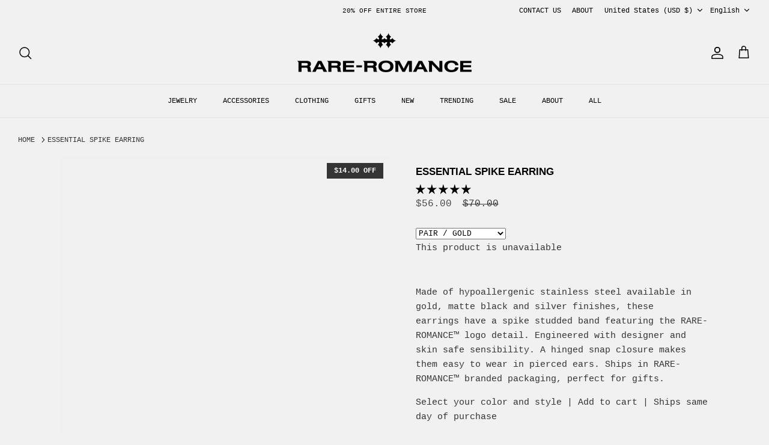

--- FILE ---
content_type: text/html; charset=utf-8
request_url: https://rare-romance.com/products/essential-spike-earring
body_size: 77961
content:
<!DOCTYPE html><html lang="en" dir="ltr">
<style>
shopify-payment-terms {
    display: none !important;
}
</style>
  <head>
   <meta name="p:domain_verify" content="db8b8168877e67bbce73414813b24a9c"/>
 
<script src="https://sapi.negate.io/script/y7h5H7eoAL3Tun73kWhvrA==?shop=butterlordz.myshopify.com"></script>

<link rel='preconnect dns-prefetch' href='https://api.config-security.com/' crossorigin />
<link rel='preconnect dns-prefetch' href='https://conf.config-security.com/' crossorigin />
<link rel='preconnect dns-prefetch' href='https://triplewhale-pixel.web.app/' crossorigin />


  <link rel="preload" href="//rare-romance.com/cdn/shop/t/51/assets/styles.css?v=175700233281080056311768865739" as="style">
  <meta charset="utf-8" />
<meta name="viewport" content="width=device-width,initial-scale=1.0" />
<meta http-equiv="X-UA-Compatible" content="IE=edge">

<link rel="preconnect" href="https://cdn.shopify.com" crossorigin>
<link rel="preconnect" href="https://fonts.shopify.com" crossorigin>
<link rel="preconnect" href="https://monorail-edge.shopifysvc.com"><link rel="preload" href="//rare-romance.com/cdn/shop/t/51/assets/vendor.min.js?v=11589511144441591071765057379" as="script">
<link rel="preload" href="//rare-romance.com/cdn/shop/t/51/assets/theme.js?v=172761886286336948161765057378" as="script"><link rel="canonical" href="https://rare-romance.com/products/essential-spike-earring" /><link rel="shortcut icon" href="//rare-romance.com/cdn/shop/files/r_32062906-e5ef-4efa-bb86-b990f5350251.png?v=1637183354" type="image/png" /><meta name="description" content="JEWELRY DESIGNED IN NYC. The silver and gold finish spike earrings can be purchased as a single unit or as a pair. All our jewelry is designed for both men and women and made from premium stainless steel. All our chains, rings, earrings and bracelets are hypoallergenic, safe in water and won’t change color on skin.">

  <title>
    Essential spike earring | RARE-ROMANCE™
  </title>

  <meta property="og:site_name" content="RARE-ROMANCE">
<meta property="og:url" content="https://rare-romance.com/products/essential-spike-earring">
<meta property="og:title" content="Essential spike earring | RARE-ROMANCE™">
<meta property="og:type" content="product">
<meta property="og:description" content="JEWELRY DESIGNED IN NYC. The silver and gold finish spike earrings can be purchased as a single unit or as a pair. All our jewelry is designed for both men and women and made from premium stainless steel. All our chains, rings, earrings and bracelets are hypoallergenic, safe in water and won’t change color on skin."><meta property="og:image" content="http://rare-romance.com/cdn/shop/products/spikes_sivler_pair_1200x1200.jpg?v=1626812622">
  <meta property="og:image:secure_url" content="https://rare-romance.com/cdn/shop/products/spikes_sivler_pair_1200x1200.jpg?v=1626812622">
  <meta property="og:image:width" content="1000">
  <meta property="og:image:height" content="1000"><meta property="og:price:amount" content="56.00">
  <meta property="og:price:currency" content="USD"><meta name="twitter:card" content="summary_large_image">
<meta name="twitter:title" content="Essential spike earring | RARE-ROMANCE™">
<meta name="twitter:description" content="JEWELRY DESIGNED IN NYC. The silver and gold finish spike earrings can be purchased as a single unit or as a pair. All our jewelry is designed for both men and women and made from premium stainless steel. All our chains, rings, earrings and bracelets are hypoallergenic, safe in water and won’t change color on skin.">
<script type="text/javascript">const observer = new MutationObserver(e => { e.forEach(({ addedNodes: e }) => { e.forEach(e => { 1 === e.nodeType && "SCRIPT" === e.tagName && (e.innerHTML.includes("asyncLoad") && (e.innerHTML = e.innerHTML.replace("if(window.attachEvent)", "document.addEventListener('asyncLazyLoad',function(event){asyncLoad();});if(window.attachEvent)").replaceAll(", asyncLoad", ", function(){}")), e.innerHTML.includes("PreviewBarInjector") && (e.innerHTML = e.innerHTML.replace("DOMContentLoaded", "asyncLazyLoad")), (e.className == 'analytics') && (e.type = 'text/lazyload'),(e.src.includes("assets/storefront/features")||e.src.includes("assets/shopify_pay")||e.src.includes("connect.facebook.net"))&&(e.setAttribute("data-src", e.src), e.removeAttribute("src")))})})});observer.observe(document.documentElement,{childList:!0,subtree:!0})</script>
<script src="//cdn.shopify.com/s/files/1/0644/2975/2553/t/2/assets/option_select.js" type="text/javascript"></script>
<script src="//cdn.shopify.com/s/files/1/0644/2975/2553/t/2/assets/globo_cart_mobile.js" type="text/javascript"></script>

  <!-- Begin: Northbeam pixel -->
<script>var r;(e=r=r||{}).A="identify",e.B="trackPageView",e.C="fireEmailCaptureEvent",e.D="fireCustomGoal",e.E="firePurchaseEvent";var e="//j.northbeam.io/ota-sp/63cdf4d6-6882-48f9-9a72-1e23ee56a2ac.js";function t(e){for(var n=[],r=1;r<arguments.length;r++)n[r-1]=arguments[r];a.push({fnName:e,args:n})}var a=[],n=((n={_q:a})[r.A]=function(e,n){return t(r.A,e,n)},n[r.B]=function(){return t(r.B)},n[r.C]=function(e,n){return t(r.C,e,n)},n[r.D]=function(e,n){return t(r.D,e,n)},n[r.E]=function(e){return t(r.E,e)},window.Northbeam=n,document.createElement("script"));n.async=!0,n.src=e,document.head.appendChild(n);</script>
<!-- End: Northbeam pixel -->
</script>

  <!-- Symmetry 5.5.1 -->
<!-- Start of Judge.me Core -->
<link rel="dns-prefetch" href="https://cdn.judge.me/">
<script data-cfasync='false' class='jdgm-settings-script'>window.jdgmSettings={"pagination":5,"disable_web_reviews":true,"badge_no_review_text":"No reviews","badge_n_reviews_text":"{{ n }} review/reviews","badge_star_color":"#000000","hide_badge_preview_if_no_reviews":true,"badge_hide_text":true,"enforce_center_preview_badge":false,"widget_title":"CUSTOMER REVIEWS","widget_open_form_text":"Write a review","widget_close_form_text":"Cancel review","widget_refresh_page_text":"Refresh page","widget_summary_text":"Based on {{ number_of_reviews }} review/reviews","widget_no_review_text":"Be the first to write a review","widget_name_field_text":"Display name","widget_verified_name_field_text":"Verified Name (public)","widget_name_placeholder_text":"Display name","widget_required_field_error_text":"This field is required.","widget_email_field_text":"Email address","widget_verified_email_field_text":"Verified Email (private, can not be edited)","widget_email_placeholder_text":"Your email address","widget_email_field_error_text":"Please enter a valid email address.","widget_rating_field_text":"Rating","widget_review_title_field_text":"Review Title","widget_review_title_placeholder_text":"Give your review a title","widget_review_body_field_text":"Review content","widget_review_body_placeholder_text":"Start writing here...","widget_pictures_field_text":"Picture/Video (optional)","widget_submit_review_text":"Submit Review","widget_submit_verified_review_text":"Submit Verified Review","widget_submit_success_msg_with_auto_publish":"Thank you! Please refresh the page in a few moments to see your review. You can remove or edit your review by logging into \u003ca href='https://judge.me/login' target='_blank' rel='nofollow noopener'\u003eJudge.me\u003c/a\u003e","widget_submit_success_msg_no_auto_publish":"Thank you! Your review will be published as soon as it is approved by the shop admin. You can remove or edit your review by logging into \u003ca href='https://judge.me/login' target='_blank' rel='nofollow noopener'\u003eJudge.me\u003c/a\u003e","widget_show_default_reviews_out_of_total_text":"Showing {{ n_reviews_shown }} out of {{ n_reviews }} reviews.","widget_show_all_link_text":"Show all","widget_show_less_link_text":"Show less","widget_author_said_text":"{{ reviewer_name }} said:","widget_days_text":"{{ n }} days ago","widget_weeks_text":"{{ n }} week/weeks ago","widget_months_text":"{{ n }} month/months ago","widget_years_text":"{{ n }} year/years ago","widget_yesterday_text":"Yesterday","widget_today_text":"Today","widget_replied_text":"\u003e\u003e {{ shop_name }} replied:","widget_read_more_text":"Read more","widget_reviewer_name_as_initial":"first_name_only","widget_rating_filter_color":"#000000","widget_rating_filter_see_all_text":"See all reviews","widget_sorting_most_recent_text":"Most Recent","widget_sorting_highest_rating_text":"Highest Rating","widget_sorting_lowest_rating_text":"Lowest Rating","widget_sorting_with_pictures_text":"Only Pictures","widget_sorting_most_helpful_text":"Most Helpful","widget_open_question_form_text":"Ask a question","widget_reviews_subtab_text":"Reviews","widget_questions_subtab_text":"Questions","widget_question_label_text":"Question","widget_answer_label_text":"Answer","widget_question_placeholder_text":"Write your question here","widget_submit_question_text":"Submit Question","widget_question_submit_success_text":"Thank you for your question! We will notify you once it gets answered.","widget_star_color":"#000000","verified_badge_text":"Verified","verified_badge_bg_color":"#000000","verified_badge_text_color":"#fff","verified_badge_placement":"left-of-reviewer-name","widget_review_max_height":"","widget_hide_border":false,"widget_social_share":false,"widget_thumb":false,"widget_review_location_show":true,"widget_location_format":"country_iso_code","all_reviews_include_out_of_store_products":true,"all_reviews_out_of_store_text":"(out of store)","all_reviews_pagination":100,"all_reviews_product_name_prefix_text":"Shop →","enable_review_pictures":true,"enable_question_anwser":false,"widget_theme":"","review_date_format":"mm/dd/yy","default_sort_method":"most-recent","widget_product_reviews_subtab_text":"Product Reviews","widget_shop_reviews_subtab_text":"Shop Reviews","widget_other_products_reviews_text":"Reviews for other products","widget_store_reviews_subtab_text":"Store reviews","widget_no_store_reviews_text":"This store hasn't received any reviews yet","widget_web_restriction_product_reviews_text":"This product hasn't received any reviews yet","widget_no_items_text":"No items found","widget_show_more_text":"Show more","widget_write_a_store_review_text":"Write a Store Review","widget_other_languages_heading":"Reviews in Other Languages","widget_translate_review_text":"Translate review to {{ language }}","widget_translating_review_text":"Translating...","widget_show_original_translation_text":"Show original ({{ language }})","widget_translate_review_failed_text":"Review couldn't be translated.","widget_translate_review_retry_text":"Retry","widget_translate_review_try_again_later_text":"Try again later","show_product_url_for_grouped_product":true,"widget_sorting_pictures_first_text":"Pictures First","show_pictures_on_all_rev_page_mobile":true,"show_pictures_on_all_rev_page_desktop":true,"floating_tab_hide_mobile_install_preference":true,"floating_tab_button_name":"★ Reviews","floating_tab_title":"Let customers speak for us","floating_tab_button_color":"","floating_tab_button_background_color":"","floating_tab_url":"","floating_tab_url_enabled":true,"floating_tab_tab_style":"text","all_reviews_text_badge_text":"Customers rate us {{ shop.metafields.judgeme.all_reviews_rating | round: 1 }}/5 based on {{ shop.metafields.judgeme.all_reviews_count }} reviews.","all_reviews_text_badge_text_branded_style":"{{ shop.metafields.judgeme.all_reviews_rating | round: 1 }} out of 5 stars based on {{ shop.metafields.judgeme.all_reviews_count }} reviews","is_all_reviews_text_badge_a_link":false,"show_stars_for_all_reviews_text_badge":false,"all_reviews_text_badge_url":"","all_reviews_text_style":"text","all_reviews_text_color_style":"judgeme_brand_color","all_reviews_text_color":"#108474","all_reviews_text_show_jm_brand":true,"featured_carousel_show_header":true,"featured_carousel_title":"Let our customers speak for us","testimonials_carousel_title":"Customers are saying","videos_carousel_title":"Real customer stories","cards_carousel_title":"Customers are saying","featured_carousel_count_text":"from {{ n }} reviews","featured_carousel_add_link_to_all_reviews_page":true,"featured_carousel_url":"","featured_carousel_show_images":true,"featured_carousel_autoslide_interval":5,"featured_carousel_arrows_on_the_sides":true,"featured_carousel_height":300,"featured_carousel_width":100,"featured_carousel_image_size":0,"featured_carousel_image_height":250,"featured_carousel_arrow_color":"#a6a2a2","verified_count_badge_style":"branded","verified_count_badge_orientation":"horizontal","verified_count_badge_color_style":"monochromatic_version","verified_count_badge_color":"#108474","is_verified_count_badge_a_link":false,"verified_count_badge_url":"","verified_count_badge_show_jm_brand":true,"widget_rating_preset_default":0,"widget_first_sub_tab":"product-reviews","widget_show_histogram":true,"widget_histogram_use_custom_color":true,"widget_pagination_use_custom_color":true,"widget_star_use_custom_color":true,"widget_verified_badge_use_custom_color":true,"widget_write_review_use_custom_color":false,"picture_reminder_submit_button":"Upload Pictures","enable_review_videos":true,"mute_video_by_default":true,"widget_sorting_videos_first_text":"Videos First","widget_review_pending_text":"Pending","featured_carousel_items_for_large_screen":3,"social_share_options_order":"Facebook,Pinterest,Twitter","remove_microdata_snippet":true,"disable_json_ld":false,"enable_json_ld_products":false,"preview_badge_show_question_text":false,"preview_badge_no_question_text":"No questions","preview_badge_n_question_text":"{{ number_of_questions }} question/questions","qa_badge_show_icon":false,"qa_badge_position":"same-row","remove_judgeme_branding":true,"widget_add_search_bar":false,"widget_search_bar_placeholder":"Search","widget_sorting_verified_only_text":"Verified only","featured_carousel_theme":"card","featured_carousel_show_rating":true,"featured_carousel_show_title":true,"featured_carousel_show_body":true,"featured_carousel_show_date":false,"featured_carousel_show_reviewer":true,"featured_carousel_show_product":false,"featured_carousel_header_background_color":"#16120f","featured_carousel_header_text_color":"#ffffff","featured_carousel_name_product_separator":"✔️","featured_carousel_full_star_background":"#717171","featured_carousel_empty_star_background":"#ececec","featured_carousel_vertical_theme_background":"#f9fafb","featured_carousel_verified_badge_enable":true,"featured_carousel_verified_badge_color":"#000000","featured_carousel_border_style":"round","featured_carousel_review_line_length_limit":3,"featured_carousel_more_reviews_button_text":"Read more reviews","featured_carousel_view_product_button_text":"View product","all_reviews_page_load_reviews_on":"scroll","all_reviews_page_load_more_text":"Load More Reviews","disable_fb_tab_reviews":false,"enable_ajax_cdn_cache":false,"widget_public_name_text":"displayed publicly like","default_reviewer_name":"John Smith","default_reviewer_name_has_non_latin":true,"widget_reviewer_anonymous":"Anonymous","medals_widget_title":"Judge.me Review Medals","medals_widget_background_color":"#f1f1f1","medals_widget_position":"footer_all_pages","medals_widget_border_color":"#f9fafb","medals_widget_verified_text_position":"left","medals_widget_use_monochromatic_version":true,"medals_widget_elements_color":"#000000","show_reviewer_avatar":true,"widget_invalid_yt_video_url_error_text":"Not a YouTube video URL","widget_max_length_field_error_text":"Please enter no more than {0} characters.","widget_show_country_flag":true,"widget_show_collected_via_shop_app":true,"widget_verified_by_shop_badge_style":"light","widget_verified_by_shop_text":"Verified by Shop","widget_show_photo_gallery":true,"widget_load_with_code_splitting":true,"widget_ugc_install_preference":false,"widget_ugc_title":"Made by us, Shared by you","widget_ugc_subtitle":"Tag us to see your picture featured in our page","widget_ugc_arrows_color":"#ffffff","widget_ugc_primary_button_text":"Buy Now","widget_ugc_primary_button_background_color":"#108474","widget_ugc_primary_button_text_color":"#ffffff","widget_ugc_primary_button_border_width":"0","widget_ugc_primary_button_border_style":"none","widget_ugc_primary_button_border_color":"#108474","widget_ugc_primary_button_border_radius":"25","widget_ugc_secondary_button_text":"Load More","widget_ugc_secondary_button_background_color":"#ffffff","widget_ugc_secondary_button_text_color":"#108474","widget_ugc_secondary_button_border_width":"2","widget_ugc_secondary_button_border_style":"solid","widget_ugc_secondary_button_border_color":"#108474","widget_ugc_secondary_button_border_radius":"25","widget_ugc_reviews_button_text":"View Reviews","widget_ugc_reviews_button_background_color":"#ffffff","widget_ugc_reviews_button_text_color":"#108474","widget_ugc_reviews_button_border_width":"2","widget_ugc_reviews_button_border_style":"solid","widget_ugc_reviews_button_border_color":"#108474","widget_ugc_reviews_button_border_radius":"25","widget_ugc_reviews_button_link_to":"judgeme-reviews-page","widget_ugc_show_post_date":true,"widget_ugc_max_width":"800","widget_rating_metafield_value_type":true,"widget_primary_color":"#B98EF4","widget_enable_secondary_color":true,"widget_secondary_color":"#D6D6D6","widget_summary_average_rating_text":"{{ average_rating }} out of 5","widget_media_grid_title":"Customer photos \u0026 videos","widget_media_grid_see_more_text":"See more","widget_round_style":false,"widget_show_product_medals":false,"widget_verified_by_judgeme_text":"Verified by Judge.me","widget_show_store_medals":false,"widget_verified_by_judgeme_text_in_store_medals":"Verified by Judge.me","widget_media_field_exceed_quantity_message":"Sorry, we can only accept {{ max_media }} for one review.","widget_media_field_exceed_limit_message":"{{ file_name }} is too large, please select a {{ media_type }} less than {{ size_limit }}MB.","widget_review_submitted_text":"Review Submitted!","widget_question_submitted_text":"Question Submitted!","widget_close_form_text_question":"Cancel","widget_write_your_answer_here_text":"Write your answer here","widget_enabled_branded_link":true,"widget_show_collected_by_judgeme":true,"widget_reviewer_name_color":"","widget_write_review_text_color":"","widget_write_review_bg_color":"","widget_collected_by_judgeme_text":"collected by Judge.me","widget_pagination_type":"load_more","widget_load_more_text":"Load More","widget_load_more_color":"#060606","widget_full_review_text":"Full Review","widget_read_more_reviews_text":"Read More Reviews","widget_read_questions_text":"Read Questions","widget_questions_and_answers_text":"Questions \u0026 Answers","widget_verified_by_text":"Verified by","widget_verified_text":"Verified","widget_number_of_reviews_text":"{{ number_of_reviews }} reviews","widget_back_button_text":"Back","widget_next_button_text":"Next","widget_custom_forms_filter_button":"Filters","custom_forms_style":"vertical","widget_show_review_information":false,"how_reviews_are_collected":"How reviews are collected?","widget_show_review_keywords":false,"widget_gdpr_statement":"How we use your data: We'll only contact you about the review you left, and only if necessary. By submitting your review, you agree to Judge.me's \u003ca href='https://judge.me/terms' target='_blank' rel='nofollow noopener'\u003eterms\u003c/a\u003e, \u003ca href='https://judge.me/privacy' target='_blank' rel='nofollow noopener'\u003eprivacy\u003c/a\u003e and \u003ca href='https://judge.me/content-policy' target='_blank' rel='nofollow noopener'\u003econtent\u003c/a\u003e policies.","widget_multilingual_sorting_enabled":false,"widget_translate_review_content_enabled":false,"widget_translate_review_content_method":"manual","popup_widget_review_selection":"automatically_with_pictures","popup_widget_round_border_style":true,"popup_widget_show_title":true,"popup_widget_show_body":true,"popup_widget_show_reviewer":false,"popup_widget_show_product":true,"popup_widget_show_pictures":true,"popup_widget_use_review_picture":true,"popup_widget_show_on_home_page":true,"popup_widget_show_on_product_page":true,"popup_widget_show_on_collection_page":true,"popup_widget_show_on_cart_page":true,"popup_widget_position":"bottom_left","popup_widget_first_review_delay":5,"popup_widget_duration":5,"popup_widget_interval":5,"popup_widget_review_count":5,"popup_widget_hide_on_mobile":true,"review_snippet_widget_round_border_style":true,"review_snippet_widget_card_color":"#FFFFFF","review_snippet_widget_slider_arrows_background_color":"#FFFFFF","review_snippet_widget_slider_arrows_color":"#000000","review_snippet_widget_star_color":"#108474","show_product_variant":false,"all_reviews_product_variant_label_text":"Variant: ","widget_show_verified_branding":false,"widget_ai_summary_title":"Customers say","widget_ai_summary_disclaimer":"AI-powered review summary based on recent customer reviews","widget_show_ai_summary":false,"widget_show_ai_summary_bg":false,"widget_show_review_title_input":true,"redirect_reviewers_invited_via_email":"external_form","request_store_review_after_product_review":false,"request_review_other_products_in_order":true,"review_form_color_scheme":"default","review_form_corner_style":"square","review_form_star_color":{},"review_form_text_color":"#333333","review_form_background_color":"#ffffff","review_form_field_background_color":"#fafafa","review_form_button_color":{},"review_form_button_text_color":"#ffffff","review_form_modal_overlay_color":"#000000","review_content_screen_title_text":"How would you rate this product?","review_content_introduction_text":"We would love it if you would share a bit about your experience.","store_review_form_title_text":"How would you rate this store?","store_review_form_introduction_text":"We would love it if you would share a bit about your experience.","show_review_guidance_text":true,"one_star_review_guidance_text":"Poor","five_star_review_guidance_text":"Great","customer_information_screen_title_text":"About you","customer_information_introduction_text":"Please tell us more about you.","custom_questions_screen_title_text":"Your experience in more detail","custom_questions_introduction_text":"Here are a few questions to help us understand more about your experience.","review_submitted_screen_title_text":"Thanks for your review!","review_submitted_screen_thank_you_text":"We are processing it and it will appear on the store soon.","review_submitted_screen_email_verification_text":"Please confirm your email by clicking the link we just sent you. This helps us keep reviews authentic.","review_submitted_request_store_review_text":"Would you like to share your experience of shopping with us?","review_submitted_review_other_products_text":"Would you like to review these products?","store_review_screen_title_text":"Would you like to share your experience of shopping with us?","store_review_introduction_text":"We value your feedback and use it to improve. Please share any thoughts or suggestions you have.","reviewer_media_screen_title_picture_text":"Share a picture","reviewer_media_introduction_picture_text":"Upload a photo to support your review.","reviewer_media_screen_title_video_text":"Share a video","reviewer_media_introduction_video_text":"Upload a video to support your review.","reviewer_media_screen_title_picture_or_video_text":"Share a picture or video","reviewer_media_introduction_picture_or_video_text":"Upload a photo or video to support your review.","reviewer_media_youtube_url_text":"Paste your Youtube URL here","advanced_settings_next_step_button_text":"Next","advanced_settings_close_review_button_text":"Close","modal_write_review_flow":false,"write_review_flow_required_text":"Required","write_review_flow_privacy_message_text":"We respect your privacy.","write_review_flow_anonymous_text":"Post review as anonymous","write_review_flow_visibility_text":"This won't be visible to other customers.","write_review_flow_multiple_selection_help_text":"Select as many as you like","write_review_flow_single_selection_help_text":"Select one option","write_review_flow_required_field_error_text":"This field is required","write_review_flow_invalid_email_error_text":"Please enter a valid email address","write_review_flow_max_length_error_text":"Max. {{ max_length }} characters.","write_review_flow_media_upload_text":"\u003cb\u003eClick to upload\u003c/b\u003e or drag and drop","write_review_flow_gdpr_statement":"We'll only contact you about your review if necessary. By submitting your review, you agree to our \u003ca href='https://judge.me/terms' target='_blank' rel='nofollow noopener'\u003eterms and conditions\u003c/a\u003e and \u003ca href='https://judge.me/privacy' target='_blank' rel='nofollow noopener'\u003eprivacy policy\u003c/a\u003e.","rating_only_reviews_enabled":false,"show_negative_reviews_help_screen":false,"new_review_flow_help_screen_rating_threshold":3,"negative_review_resolution_screen_title_text":"Tell us more","negative_review_resolution_text":"Your experience matters to us. If there were issues with your purchase, we're here to help. Feel free to reach out to us, we'd love the opportunity to make things right.","negative_review_resolution_button_text":"Contact us","negative_review_resolution_proceed_with_review_text":"Leave a review","negative_review_resolution_subject":"Issue with purchase from {{ shop_name }}.{{ order_name }}","preview_badge_collection_page_install_status":false,"widget_review_custom_css":"","preview_badge_custom_css":"","preview_badge_stars_count":"5-stars","featured_carousel_custom_css":"","floating_tab_custom_css":"","all_reviews_widget_custom_css":"","medals_widget_custom_css":"","verified_badge_custom_css":"","all_reviews_text_custom_css":"","transparency_badges_collected_via_store_invite":false,"transparency_badges_from_another_provider":false,"transparency_badges_collected_from_store_visitor":false,"transparency_badges_collected_by_verified_review_provider":false,"transparency_badges_earned_reward":false,"transparency_badges_collected_via_store_invite_text":"Review collected via store invitation","transparency_badges_from_another_provider_text":"Review collected from another provider","transparency_badges_collected_from_store_visitor_text":"Review collected from a store visitor","transparency_badges_written_in_google_text":"Review written in Google","transparency_badges_written_in_etsy_text":"Review written in Etsy","transparency_badges_written_in_shop_app_text":"Review written in Shop App","transparency_badges_earned_reward_text":"Review earned a reward for future purchase","product_review_widget_per_page":10,"widget_store_review_label_text":"Review about the store","checkout_comment_extension_title_on_product_page":"Customer Comments","checkout_comment_extension_num_latest_comment_show":5,"checkout_comment_extension_format":"name_and_timestamp","checkout_comment_customer_name":"last_initial","checkout_comment_comment_notification":true,"preview_badge_collection_page_install_preference":false,"preview_badge_home_page_install_preference":false,"preview_badge_product_page_install_preference":true,"review_widget_install_preference":"The widget has been installed twice on the website. I would like to keep the one at the very bottom of the page","review_carousel_install_preference":true,"floating_reviews_tab_install_preference":"none","verified_reviews_count_badge_install_preference":false,"all_reviews_text_install_preference":false,"review_widget_best_location":false,"judgeme_medals_install_preference":false,"review_widget_revamp_enabled":false,"review_widget_qna_enabled":false,"review_widget_header_theme":"minimal","review_widget_widget_title_enabled":true,"review_widget_header_text_size":"medium","review_widget_header_text_weight":"regular","review_widget_average_rating_style":"compact","review_widget_bar_chart_enabled":true,"review_widget_bar_chart_type":"numbers","review_widget_bar_chart_style":"standard","review_widget_expanded_media_gallery_enabled":false,"review_widget_reviews_section_theme":"standard","review_widget_image_style":"thumbnails","review_widget_review_image_ratio":"square","review_widget_stars_size":"medium","review_widget_verified_badge":"standard_text","review_widget_review_title_text_size":"medium","review_widget_review_text_size":"medium","review_widget_review_text_length":"medium","review_widget_number_of_columns_desktop":3,"review_widget_carousel_transition_speed":5,"review_widget_custom_questions_answers_display":"always","review_widget_button_text_color":"#FFFFFF","review_widget_text_color":"#000000","review_widget_lighter_text_color":"#7B7B7B","review_widget_corner_styling":"soft","review_widget_review_word_singular":"review","review_widget_review_word_plural":"reviews","review_widget_voting_label":"Helpful?","review_widget_shop_reply_label":"Reply from {{ shop_name }}:","review_widget_filters_title":"Filters","qna_widget_question_word_singular":"Question","qna_widget_question_word_plural":"Questions","qna_widget_answer_reply_label":"Answer from {{ answerer_name }}:","qna_content_screen_title_text":"Ask a question about this product","qna_widget_question_required_field_error_text":"Please enter your question.","qna_widget_flow_gdpr_statement":"We'll only contact you about your question if necessary. By submitting your question, you agree to our \u003ca href='https://judge.me/terms' target='_blank' rel='nofollow noopener'\u003eterms and conditions\u003c/a\u003e and \u003ca href='https://judge.me/privacy' target='_blank' rel='nofollow noopener'\u003eprivacy policy\u003c/a\u003e.","qna_widget_question_submitted_text":"Thanks for your question!","qna_widget_close_form_text_question":"Close","qna_widget_question_submit_success_text":"We’ll notify you by email when your question is answered.","all_reviews_widget_v2025_enabled":false,"all_reviews_widget_v2025_header_theme":"default","all_reviews_widget_v2025_widget_title_enabled":true,"all_reviews_widget_v2025_header_text_size":"medium","all_reviews_widget_v2025_header_text_weight":"regular","all_reviews_widget_v2025_average_rating_style":"compact","all_reviews_widget_v2025_bar_chart_enabled":true,"all_reviews_widget_v2025_bar_chart_type":"numbers","all_reviews_widget_v2025_bar_chart_style":"standard","all_reviews_widget_v2025_expanded_media_gallery_enabled":false,"all_reviews_widget_v2025_show_store_medals":true,"all_reviews_widget_v2025_show_photo_gallery":true,"all_reviews_widget_v2025_show_review_keywords":false,"all_reviews_widget_v2025_show_ai_summary":false,"all_reviews_widget_v2025_show_ai_summary_bg":false,"all_reviews_widget_v2025_add_search_bar":false,"all_reviews_widget_v2025_default_sort_method":"most-recent","all_reviews_widget_v2025_reviews_per_page":10,"all_reviews_widget_v2025_reviews_section_theme":"default","all_reviews_widget_v2025_image_style":"thumbnails","all_reviews_widget_v2025_review_image_ratio":"square","all_reviews_widget_v2025_stars_size":"medium","all_reviews_widget_v2025_verified_badge":"bold_badge","all_reviews_widget_v2025_review_title_text_size":"medium","all_reviews_widget_v2025_review_text_size":"medium","all_reviews_widget_v2025_review_text_length":"medium","all_reviews_widget_v2025_number_of_columns_desktop":3,"all_reviews_widget_v2025_carousel_transition_speed":5,"all_reviews_widget_v2025_custom_questions_answers_display":"always","all_reviews_widget_v2025_show_product_variant":false,"all_reviews_widget_v2025_show_reviewer_avatar":true,"all_reviews_widget_v2025_reviewer_name_as_initial":"","all_reviews_widget_v2025_review_location_show":false,"all_reviews_widget_v2025_location_format":"","all_reviews_widget_v2025_show_country_flag":false,"all_reviews_widget_v2025_verified_by_shop_badge_style":"light","all_reviews_widget_v2025_social_share":false,"all_reviews_widget_v2025_social_share_options_order":"Facebook,Twitter,LinkedIn,Pinterest","all_reviews_widget_v2025_pagination_type":"standard","all_reviews_widget_v2025_button_text_color":"#FFFFFF","all_reviews_widget_v2025_text_color":"#000000","all_reviews_widget_v2025_lighter_text_color":"#7B7B7B","all_reviews_widget_v2025_corner_styling":"soft","all_reviews_widget_v2025_title":"Customer reviews","all_reviews_widget_v2025_ai_summary_title":"Customers say about this store","all_reviews_widget_v2025_no_review_text":"Be the first to write a review","platform":"shopify","branding_url":"https://app.judge.me/reviews/stores/rare-romance","branding_text":"Powered by Judge.me","locale":"en","reply_name":"RARE-ROMANCE","widget_version":"3.0","footer":true,"autopublish":true,"review_dates":true,"enable_custom_form":false,"shop_use_review_site":true,"shop_locale":"en","enable_multi_locales_translations":true,"show_review_title_input":true,"review_verification_email_status":"always","can_be_branded":true,"reply_name_text":"RARE-ROMANCE"};</script> <style class='jdgm-settings-style'>﻿.jdgm-xx{left:0}:root{--jdgm-primary-color: #B98EF4;--jdgm-secondary-color: #D6D6D6;--jdgm-star-color: #000;--jdgm-write-review-text-color: white;--jdgm-write-review-bg-color: #B98EF4;--jdgm-paginate-color: #060606;--jdgm-border-radius: 0;--jdgm-reviewer-name-color: #B98EF4}.jdgm-histogram__bar-content{background-color:#000000}.jdgm-rev[data-verified-buyer=true] .jdgm-rev__icon.jdgm-rev__icon:after,.jdgm-rev__buyer-badge.jdgm-rev__buyer-badge{color:#fff;background-color:#000000}.jdgm-review-widget--small .jdgm-gallery.jdgm-gallery .jdgm-gallery__thumbnail-link:nth-child(8) .jdgm-gallery__thumbnail-wrapper.jdgm-gallery__thumbnail-wrapper:before{content:"See more"}@media only screen and (min-width: 768px){.jdgm-gallery.jdgm-gallery .jdgm-gallery__thumbnail-link:nth-child(8) .jdgm-gallery__thumbnail-wrapper.jdgm-gallery__thumbnail-wrapper:before{content:"See more"}}.jdgm-preview-badge .jdgm-star.jdgm-star{color:#000000}.jdgm-widget .jdgm-write-rev-link{display:none}.jdgm-widget .jdgm-rev-widg[data-number-of-reviews='0']{display:none}.jdgm-prev-badge[data-average-rating='0.00']{display:none !important}.jdgm-prev-badge__text{display:none !important}.jdgm-author-fullname{display:none !important}.jdgm-author-all-initials{display:none !important}.jdgm-author-last-initial{display:none !important}.jdgm-rev-widg__title{visibility:hidden}.jdgm-rev-widg__summary-text{visibility:hidden}.jdgm-prev-badge__text{visibility:hidden}.jdgm-rev__prod-link-prefix:before{content:'Shop →'}.jdgm-rev__variant-label:before{content:'Variant: '}.jdgm-rev__out-of-store-text:before{content:'(out of store)'}@media all and (max-width: 768px){.jdgm-widget .jdgm-revs-tab-btn,.jdgm-widget .jdgm-revs-tab-btn[data-style="stars"]{display:none}}.jdgm-preview-badge[data-template="collection"]{display:none !important}.jdgm-preview-badge[data-template="index"]{display:none !important}.jdgm-verified-count-badget[data-from-snippet="true"]{display:none !important}.jdgm-all-reviews-text[data-from-snippet="true"]{display:none !important}.jdgm-medals-section[data-from-snippet="true"]{display:none !important}.jdgm-ugc-media-wrapper[data-from-snippet="true"]{display:none !important}.jdgm-rev__transparency-badge[data-badge-type="review_collected_via_store_invitation"]{display:none !important}.jdgm-rev__transparency-badge[data-badge-type="review_collected_from_another_provider"]{display:none !important}.jdgm-rev__transparency-badge[data-badge-type="review_collected_from_store_visitor"]{display:none !important}.jdgm-rev__transparency-badge[data-badge-type="review_written_in_etsy"]{display:none !important}.jdgm-rev__transparency-badge[data-badge-type="review_written_in_google_business"]{display:none !important}.jdgm-rev__transparency-badge[data-badge-type="review_written_in_shop_app"]{display:none !important}.jdgm-rev__transparency-badge[data-badge-type="review_earned_for_future_purchase"]{display:none !important}.jdgm-review-snippet-widget .jdgm-rev-snippet-widget__cards-container .jdgm-rev-snippet-card{border-radius:8px;background:#fff}.jdgm-review-snippet-widget .jdgm-rev-snippet-widget__cards-container .jdgm-rev-snippet-card__rev-rating .jdgm-star{color:#108474}.jdgm-review-snippet-widget .jdgm-rev-snippet-widget__prev-btn,.jdgm-review-snippet-widget .jdgm-rev-snippet-widget__next-btn{border-radius:50%;background:#fff}.jdgm-review-snippet-widget .jdgm-rev-snippet-widget__prev-btn>svg,.jdgm-review-snippet-widget .jdgm-rev-snippet-widget__next-btn>svg{fill:#000}.jdgm-full-rev-modal.rev-snippet-widget .jm-mfp-container .jm-mfp-content,.jdgm-full-rev-modal.rev-snippet-widget .jm-mfp-container .jdgm-full-rev__icon,.jdgm-full-rev-modal.rev-snippet-widget .jm-mfp-container .jdgm-full-rev__pic-img,.jdgm-full-rev-modal.rev-snippet-widget .jm-mfp-container .jdgm-full-rev__reply{border-radius:8px}.jdgm-full-rev-modal.rev-snippet-widget .jm-mfp-container .jdgm-full-rev[data-verified-buyer="true"] .jdgm-full-rev__icon::after{border-radius:8px}.jdgm-full-rev-modal.rev-snippet-widget .jm-mfp-container .jdgm-full-rev .jdgm-rev__buyer-badge{border-radius:calc( 8px / 2 )}.jdgm-full-rev-modal.rev-snippet-widget .jm-mfp-container .jdgm-full-rev .jdgm-full-rev__replier::before{content:'RARE-ROMANCE'}.jdgm-full-rev-modal.rev-snippet-widget .jm-mfp-container .jdgm-full-rev .jdgm-full-rev__product-button{border-radius:calc( 8px * 6 )}
</style> <style class='jdgm-settings-style'></style>

  
  
  
  <style class='jdgm-miracle-styles'>
  @-webkit-keyframes jdgm-spin{0%{-webkit-transform:rotate(0deg);-ms-transform:rotate(0deg);transform:rotate(0deg)}100%{-webkit-transform:rotate(359deg);-ms-transform:rotate(359deg);transform:rotate(359deg)}}@keyframes jdgm-spin{0%{-webkit-transform:rotate(0deg);-ms-transform:rotate(0deg);transform:rotate(0deg)}100%{-webkit-transform:rotate(359deg);-ms-transform:rotate(359deg);transform:rotate(359deg)}}@font-face{font-family:'JudgemeStar';src:url("[data-uri]") format("woff");font-weight:normal;font-style:normal}.jdgm-star{font-family:'JudgemeStar';display:inline !important;text-decoration:none !important;padding:0 4px 0 0 !important;margin:0 !important;font-weight:bold;opacity:1;-webkit-font-smoothing:antialiased;-moz-osx-font-smoothing:grayscale}.jdgm-star:hover{opacity:1}.jdgm-star:last-of-type{padding:0 !important}.jdgm-star.jdgm--on:before{content:"\e000"}.jdgm-star.jdgm--off:before{content:"\e001"}.jdgm-star.jdgm--half:before{content:"\e002"}.jdgm-widget *{margin:0;line-height:1.4;-webkit-box-sizing:border-box;-moz-box-sizing:border-box;box-sizing:border-box;-webkit-overflow-scrolling:touch}.jdgm-hidden{display:none !important;visibility:hidden !important}.jdgm-temp-hidden{display:none}.jdgm-spinner{width:40px;height:40px;margin:auto;border-radius:50%;border-top:2px solid #eee;border-right:2px solid #eee;border-bottom:2px solid #eee;border-left:2px solid #ccc;-webkit-animation:jdgm-spin 0.8s infinite linear;animation:jdgm-spin 0.8s infinite linear}.jdgm-spinner:empty{display:block}.jdgm-prev-badge{display:block !important}

</style>
<style class='jdgm-miracle-styles'>
  @font-face{font-family:'JudgemeStar';src:url("[data-uri]") format("woff");font-weight:normal;font-style:normal}

</style>


  
  
   


<script data-cfasync='false' class='jdgm-script'>
!function(e){window.jdgm=window.jdgm||{},jdgm.CDN_HOST="https://cdn.judge.me/",
jdgm.docReady=function(d){(e.attachEvent?"complete"===e.readyState:"loading"!==e.readyState)?
setTimeout(d,0):e.addEventListener("DOMContentLoaded",d)},jdgm.loadCSS=function(d,t,o,s){
!o&&jdgm.loadCSS.requestedUrls.indexOf(d)>=0||(jdgm.loadCSS.requestedUrls.push(d),
(s=e.createElement("link")).rel="stylesheet",s.class="jdgm-stylesheet",s.media="nope!",
s.href=d,s.onload=function(){this.media="all",t&&setTimeout(t)},e.body.appendChild(s))},
jdgm.loadCSS.requestedUrls=[],jdgm.docReady(function(){(window.jdgmLoadCSS||e.querySelectorAll(
".jdgm-widget, .jdgm-all-reviews-page").length>0)&&(jdgmSettings.widget_load_with_code_splitting?
parseFloat(jdgmSettings.widget_version)>=3?jdgm.loadCSS(jdgm.CDN_HOST+"widget_v3/base.css"):
jdgm.loadCSS(jdgm.CDN_HOST+"widget/base.css"):jdgm.loadCSS(jdgm.CDN_HOST+"shopify_v2.css"))})}(document);
</script>
<script async data-cfasync="false" type="text/javascript" src="https://cdn.judge.me/loader.js"></script>

<noscript><link rel="stylesheet" type="text/css" media="all" href="https://cdn.judge.me/shopify_v2.css"></noscript>
<!-- End of Judge.me Core -->

<link href="//rare-romance.com/cdn/shop/t/51/assets/styles.css?v=175700233281080056311768865739" rel="stylesheet" type="text/css" media="all" />

  <script>
    window.theme = window.theme || {};
    theme.money_format_with_product_code_preference = "\u003cspan class=money\u003e${{amount}} \u003c\/span\u003e";
    theme.money_format_with_cart_code_preference = "\u003cspan class=money\u003e${{amount}} \u003c\/span\u003e";
    theme.money_format = "\u003cspan class=money\u003e${{amount}} \u003c\/span\u003e";
    theme.strings = {
      previous: "Previous",
      next: "Next",
      addressError: "Error looking up that address",
      addressNoResults: "No results for that address",
      addressQueryLimit: "You have exceeded the Google API usage limit. Consider upgrading to a \u003ca href=\"https:\/\/developers.google.com\/maps\/premium\/usage-limits\"\u003ePremium Plan\u003c\/a\u003e.",
      authError: "There was a problem authenticating your Google Maps API Key.",
      icon_labels_left: "Left",
      icon_labels_right: "Right",
      icon_labels_down: "Down",
      icon_labels_close: "Close",
      icon_labels_plus: "Plus",
      cart_terms_confirmation: "You must agree to the terms and conditions before continuing.",
      products_listing_from: "From",
      layout_live_search_see_all: "See all results",
      products_product_add_to_cart: "Add to Cart",
      products_variant_no_stock: "SOLD OUT",
      products_variant_non_existent: "Unavailable",
      products_product_pick_a: "Pick a",
      general_navigation_menu_toggle_aria_label: "Toggle menu",
      general_accessibility_labels_close: "Close",
      products_product_adding_to_cart: "Adding",
      products_product_added_to_cart: "Added to cart",
      general_quick_search_pages: "Pages",
      general_quick_search_no_results: "Sorry, we couldn\u0026#39;t find any results",
      collections_general_see_all_subcollections: "See all..."
    };
    theme.routes = {
      cart_url: '/cart',
      cart_add_url: '/cart/add.js',
      cart_change_url: '/cart/change',
      predictive_search_url: '/search/suggest'
    };
    theme.settings = {
      cart_type: "drawer",
      quickbuy_style: "button",
      avoid_orphans: true
    };
    document.documentElement.classList.add('js');
  </script><style>[data-swatch="black"] { --swatch-background-image: url(//rare-romance.com/cdn/shop/files/black_128x128_crop_center.png?v=17802681422871043677) }[data-swatch="silver"] { --swatch-background-image: url(//rare-romance.com/cdn/shop/files/silver_128x128_crop_center.png?v=4909708231907446423) }[data-swatch="gold"] { --swatch-background-image: url(//rare-romance.com/cdn/shop/files/gold_128x128_crop_center.png?v=1860924826650502201) }[data-swatch="silver-gold"] { --swatch-background-image: url(//rare-romance.com/cdn/shop/files/silver_gold_128x128_crop_center.png?v=13821423669189849279) }[data-swatch="rosegold"] { --swatch-background-image: url(//rare-romance.com/cdn/shop/files/rose_gold_128x128_crop_center.png?v=13847233330302215050) }[data-swatch="silver-magenta"] { --swatch-background-image: url(//rare-romance.com/cdn/shop/files/silver_magenta_128x128_crop_center.png?v=16185980464715062324) }[data-swatch="gunmetal"] { --swatch-background-image: url(//rare-romance.com/cdn/shop/files/black_128x128_crop_center.png?v=17802681422871043677) }[data-swatch="midnight black"] { --swatch-background-image: url(//rare-romance.com/cdn/shop/files/midnight-black_128x128_crop_center.png?v=12531363447164070076) }[data-swatch="storm grey"] { --swatch-background-image: url(//rare-romance.com/cdn/shop/files/storm-grey_128x128_crop_center.png?v=8457962560533994337) }[data-swatch="negro"] { --swatch-background-image: url(//rare-romance.com/cdn/shop/files/black_128x128_crop_center.png?v=17802681422871043677) }[data-swatch="oro"] { --swatch-background-image: url(//rare-romance.com/cdn/shop/files/gold_128x128_crop_center.png?v=1860924826650502201) }[data-swatch="plata"] { --swatch-background-image: url(//rare-romance.com/cdn/shop/files/silver_128x128_crop_center.png?v=4909708231907446423) }[data-swatch="ora rosa"] { --swatch-background-image: url(//rare-romance.com/cdn/shop/files/rose_gold_128x128_crop_center.png?v=13847233330302215050) }[data-swatch="oro plateado"] { --swatch-background-image: url(//rare-romance.com/cdn/shop/files/silver_gold_128x128_crop_center.png?v=13821423669189849279) }[data-swatch="metálico"] { --swatch-background-image: url(//rare-romance.com/cdn/shop/files/black_128x128_crop_center.png?v=17802681422871043677) }[data-swatch="gris tormenta"] { --swatch-background-image: url(//rare-romance.com/cdn/shop/files/storm-grey_128x128_crop_center.png?v=8457962560533994337) }[data-swatch="medianoche negro"] { --swatch-background-image: url(//rare-romance.com/cdn/shop/files/midnight-black_128x128_crop_center.png?v=12531363447164070076) }</style><script>window.performance && window.performance.mark && window.performance.mark('shopify.content_for_header.start');</script><meta name="google-site-verification" content="TEqH0O1A_oHNwG_hFl4JqTMwRjVHtRGjfnXZxruPPfY">
<meta name="google-site-verification" content="bBHflLd4rTRMiffogG46z1xPcbiVwHClEHWRZstP2MQ">
<meta name="google-site-verification" content="TEqH0O1A_oHNwG_hFl4JqTMwRjVHtRGjfnXZxruPPfY">
<meta id="shopify-digital-wallet" name="shopify-digital-wallet" content="/15948493/digital_wallets/dialog">
<meta name="shopify-checkout-api-token" content="7859d2e327ef1beeef8031fd02066707">
<meta id="in-context-paypal-metadata" data-shop-id="15948493" data-venmo-supported="true" data-environment="production" data-locale="en_US" data-paypal-v4="true" data-currency="USD">
<link rel="alternate" hreflang="x-default" href="https://rare-romance.com/products/essential-spike-earring">
<link rel="alternate" hreflang="en" href="https://rare-romance.com/products/essential-spike-earring">
<link rel="alternate" hreflang="es" href="https://rare-romance.com/es/products/essential-spike-earring">
<link rel="alternate" hreflang="en-DE" href="https://rare-romance.com/en-de/products/essential-spike-earring">
<link rel="alternate" hreflang="es-DE" href="https://rare-romance.com/es-de/products/essential-spike-earring">
<link rel="alternate" hreflang="en-NL" href="https://rare-romance.com/en-nl/products/essential-spike-earring">
<link rel="alternate" hreflang="es-NL" href="https://rare-romance.com/es-nl/products/essential-spike-earring">
<link rel="alternate" type="application/json+oembed" href="https://rare-romance.com/products/essential-spike-earring.oembed">
<script async="async" src="/checkouts/internal/preloads.js?locale=en-US"></script>
<link rel="preconnect" href="https://shop.app" crossorigin="anonymous">
<script async="async" src="https://shop.app/checkouts/internal/preloads.js?locale=en-US&shop_id=15948493" crossorigin="anonymous"></script>
<script id="apple-pay-shop-capabilities" type="application/json">{"shopId":15948493,"countryCode":"US","currencyCode":"USD","merchantCapabilities":["supports3DS"],"merchantId":"gid:\/\/shopify\/Shop\/15948493","merchantName":"RARE-ROMANCE","requiredBillingContactFields":["postalAddress","email","phone"],"requiredShippingContactFields":["postalAddress","email","phone"],"shippingType":"shipping","supportedNetworks":["visa","masterCard","amex","discover","elo","jcb"],"total":{"type":"pending","label":"RARE-ROMANCE","amount":"1.00"},"shopifyPaymentsEnabled":true,"supportsSubscriptions":true}</script>
<script id="shopify-features" type="application/json">{"accessToken":"7859d2e327ef1beeef8031fd02066707","betas":["rich-media-storefront-analytics"],"domain":"rare-romance.com","predictiveSearch":true,"shopId":15948493,"locale":"en"}</script>
<script>var Shopify = Shopify || {};
Shopify.shop = "butterlordz.myshopify.com";
Shopify.locale = "en";
Shopify.currency = {"active":"USD","rate":"1.0"};
Shopify.country = "US";
Shopify.theme = {"name":"Holidays 2025","id":183411966315,"schema_name":"Symmetry","schema_version":"5.5.1","theme_store_id":568,"role":"main"};
Shopify.theme.handle = "null";
Shopify.theme.style = {"id":null,"handle":null};
Shopify.cdnHost = "rare-romance.com/cdn";
Shopify.routes = Shopify.routes || {};
Shopify.routes.root = "/";</script>
<script type="module">!function(o){(o.Shopify=o.Shopify||{}).modules=!0}(window);</script>
<script>!function(o){function n(){var o=[];function n(){o.push(Array.prototype.slice.apply(arguments))}return n.q=o,n}var t=o.Shopify=o.Shopify||{};t.loadFeatures=n(),t.autoloadFeatures=n()}(window);</script>
<script>
  window.ShopifyPay = window.ShopifyPay || {};
  window.ShopifyPay.apiHost = "shop.app\/pay";
  window.ShopifyPay.redirectState = null;
</script>
<script id="shop-js-analytics" type="application/json">{"pageType":"product"}</script>
<script defer="defer" async type="module" src="//rare-romance.com/cdn/shopifycloud/shop-js/modules/v2/client.init-shop-cart-sync_BN7fPSNr.en.esm.js"></script>
<script defer="defer" async type="module" src="//rare-romance.com/cdn/shopifycloud/shop-js/modules/v2/chunk.common_Cbph3Kss.esm.js"></script>
<script defer="defer" async type="module" src="//rare-romance.com/cdn/shopifycloud/shop-js/modules/v2/chunk.modal_DKumMAJ1.esm.js"></script>
<script type="module">
  await import("//rare-romance.com/cdn/shopifycloud/shop-js/modules/v2/client.init-shop-cart-sync_BN7fPSNr.en.esm.js");
await import("//rare-romance.com/cdn/shopifycloud/shop-js/modules/v2/chunk.common_Cbph3Kss.esm.js");
await import("//rare-romance.com/cdn/shopifycloud/shop-js/modules/v2/chunk.modal_DKumMAJ1.esm.js");

  window.Shopify.SignInWithShop?.initShopCartSync?.({"fedCMEnabled":true,"windoidEnabled":true});

</script>
<script defer="defer" async type="module" src="//rare-romance.com/cdn/shopifycloud/shop-js/modules/v2/client.payment-terms_BxzfvcZJ.en.esm.js"></script>
<script defer="defer" async type="module" src="//rare-romance.com/cdn/shopifycloud/shop-js/modules/v2/chunk.common_Cbph3Kss.esm.js"></script>
<script defer="defer" async type="module" src="//rare-romance.com/cdn/shopifycloud/shop-js/modules/v2/chunk.modal_DKumMAJ1.esm.js"></script>
<script type="module">
  await import("//rare-romance.com/cdn/shopifycloud/shop-js/modules/v2/client.payment-terms_BxzfvcZJ.en.esm.js");
await import("//rare-romance.com/cdn/shopifycloud/shop-js/modules/v2/chunk.common_Cbph3Kss.esm.js");
await import("//rare-romance.com/cdn/shopifycloud/shop-js/modules/v2/chunk.modal_DKumMAJ1.esm.js");

  
</script>
<script>
  window.Shopify = window.Shopify || {};
  if (!window.Shopify.featureAssets) window.Shopify.featureAssets = {};
  window.Shopify.featureAssets['shop-js'] = {"shop-cart-sync":["modules/v2/client.shop-cart-sync_CJVUk8Jm.en.esm.js","modules/v2/chunk.common_Cbph3Kss.esm.js","modules/v2/chunk.modal_DKumMAJ1.esm.js"],"init-fed-cm":["modules/v2/client.init-fed-cm_7Fvt41F4.en.esm.js","modules/v2/chunk.common_Cbph3Kss.esm.js","modules/v2/chunk.modal_DKumMAJ1.esm.js"],"init-shop-email-lookup-coordinator":["modules/v2/client.init-shop-email-lookup-coordinator_Cc088_bR.en.esm.js","modules/v2/chunk.common_Cbph3Kss.esm.js","modules/v2/chunk.modal_DKumMAJ1.esm.js"],"init-windoid":["modules/v2/client.init-windoid_hPopwJRj.en.esm.js","modules/v2/chunk.common_Cbph3Kss.esm.js","modules/v2/chunk.modal_DKumMAJ1.esm.js"],"shop-button":["modules/v2/client.shop-button_B0jaPSNF.en.esm.js","modules/v2/chunk.common_Cbph3Kss.esm.js","modules/v2/chunk.modal_DKumMAJ1.esm.js"],"shop-cash-offers":["modules/v2/client.shop-cash-offers_DPIskqss.en.esm.js","modules/v2/chunk.common_Cbph3Kss.esm.js","modules/v2/chunk.modal_DKumMAJ1.esm.js"],"shop-toast-manager":["modules/v2/client.shop-toast-manager_CK7RT69O.en.esm.js","modules/v2/chunk.common_Cbph3Kss.esm.js","modules/v2/chunk.modal_DKumMAJ1.esm.js"],"init-shop-cart-sync":["modules/v2/client.init-shop-cart-sync_BN7fPSNr.en.esm.js","modules/v2/chunk.common_Cbph3Kss.esm.js","modules/v2/chunk.modal_DKumMAJ1.esm.js"],"init-customer-accounts-sign-up":["modules/v2/client.init-customer-accounts-sign-up_CfPf4CXf.en.esm.js","modules/v2/client.shop-login-button_DeIztwXF.en.esm.js","modules/v2/chunk.common_Cbph3Kss.esm.js","modules/v2/chunk.modal_DKumMAJ1.esm.js"],"pay-button":["modules/v2/client.pay-button_CgIwFSYN.en.esm.js","modules/v2/chunk.common_Cbph3Kss.esm.js","modules/v2/chunk.modal_DKumMAJ1.esm.js"],"init-customer-accounts":["modules/v2/client.init-customer-accounts_DQ3x16JI.en.esm.js","modules/v2/client.shop-login-button_DeIztwXF.en.esm.js","modules/v2/chunk.common_Cbph3Kss.esm.js","modules/v2/chunk.modal_DKumMAJ1.esm.js"],"avatar":["modules/v2/client.avatar_BTnouDA3.en.esm.js"],"init-shop-for-new-customer-accounts":["modules/v2/client.init-shop-for-new-customer-accounts_CsZy_esa.en.esm.js","modules/v2/client.shop-login-button_DeIztwXF.en.esm.js","modules/v2/chunk.common_Cbph3Kss.esm.js","modules/v2/chunk.modal_DKumMAJ1.esm.js"],"shop-follow-button":["modules/v2/client.shop-follow-button_BRMJjgGd.en.esm.js","modules/v2/chunk.common_Cbph3Kss.esm.js","modules/v2/chunk.modal_DKumMAJ1.esm.js"],"checkout-modal":["modules/v2/client.checkout-modal_B9Drz_yf.en.esm.js","modules/v2/chunk.common_Cbph3Kss.esm.js","modules/v2/chunk.modal_DKumMAJ1.esm.js"],"shop-login-button":["modules/v2/client.shop-login-button_DeIztwXF.en.esm.js","modules/v2/chunk.common_Cbph3Kss.esm.js","modules/v2/chunk.modal_DKumMAJ1.esm.js"],"lead-capture":["modules/v2/client.lead-capture_DXYzFM3R.en.esm.js","modules/v2/chunk.common_Cbph3Kss.esm.js","modules/v2/chunk.modal_DKumMAJ1.esm.js"],"shop-login":["modules/v2/client.shop-login_CA5pJqmO.en.esm.js","modules/v2/chunk.common_Cbph3Kss.esm.js","modules/v2/chunk.modal_DKumMAJ1.esm.js"],"payment-terms":["modules/v2/client.payment-terms_BxzfvcZJ.en.esm.js","modules/v2/chunk.common_Cbph3Kss.esm.js","modules/v2/chunk.modal_DKumMAJ1.esm.js"]};
</script>
<script>(function() {
  var isLoaded = false;
  function asyncLoad() {
    if (isLoaded) return;
    isLoaded = true;
    var urls = ["https:\/\/cdn.reamaze.com\/assets\/reamaze-loader.js?shop=butterlordz.myshopify.com","https:\/\/ecommplugins-scripts.trustpilot.com\/v2.1\/js\/header.min.js?settings=eyJrZXkiOiJlb1hOMnk2eEo2SlB6ZjJDIiwicyI6InNrdSJ9\u0026shop=butterlordz.myshopify.com","https:\/\/ecommplugins-trustboxsettings.trustpilot.com\/butterlordz.myshopify.com.js?settings=1648749060918\u0026shop=butterlordz.myshopify.com","https:\/\/widget.trustpilot.com\/bootstrap\/v5\/tp.widget.sync.bootstrap.min.js?shop=butterlordz.myshopify.com","https:\/\/triplewhale-pixel.web.app\/triplepx.js?shop=butterlordz.myshopify.com","https:\/\/triplewhale-pixel.web.app\/triplefw.js?shop=butterlordz.myshopify.com","https:\/\/reconvert-cdn.com\/assets\/js\/store_reconvert_node.js?v=2\u0026scid=ZmE2ZDFkNjA1MzVlM2U3MzRmZDkwYTUwYjllYWMzYzYuMGEyMmRkMTJlYmY5OGJhNDhlMTI4YmQ3OTc0ODc0Mjc=\u0026shop=butterlordz.myshopify.com","https:\/\/triplewhale-pixel.web.app\/dot1.9.js?shop=butterlordz.myshopify.com","https:\/\/shopify-widget.route.com\/shopify.widget.js?shop=butterlordz.myshopify.com","https:\/\/cdn.nfcube.com\/instafeed-6392f84c3bff17571c3cf1282e629942.js?shop=butterlordz.myshopify.com","https:\/\/cdn.hextom.com\/js\/ultimatesalesboost.js?shop=butterlordz.myshopify.com","\/\/backinstock.useamp.com\/widget\/21115_1767154825.js?category=bis\u0026v=6\u0026shop=butterlordz.myshopify.com"];
    for (var i = 0; i < urls.length; i++) {
      var s = document.createElement('script');
      s.type = 'text/javascript';
      s.async = true;
      s.src = urls[i];
      var x = document.getElementsByTagName('script')[0];
      x.parentNode.insertBefore(s, x);
    }
  };
  if(window.attachEvent) {
    window.attachEvent('onload', asyncLoad);
  } else {
    window.addEventListener('load', asyncLoad, false);
  }
})();</script>
<script id="__st">var __st={"a":15948493,"offset":-28800,"reqid":"723e4c68-7bc2-4c48-a6b7-6c800af7bae3-1769741223","pageurl":"rare-romance.com\/products\/essential-spike-earring","u":"da4bbf550cd1","p":"product","rtyp":"product","rid":4347791999074};</script>
<script>window.ShopifyPaypalV4VisibilityTracking = true;</script>
<script id="captcha-bootstrap">!function(){'use strict';const t='contact',e='account',n='new_comment',o=[[t,t],['blogs',n],['comments',n],[t,'customer']],c=[[e,'customer_login'],[e,'guest_login'],[e,'recover_customer_password'],[e,'create_customer']],r=t=>t.map((([t,e])=>`form[action*='/${t}']:not([data-nocaptcha='true']) input[name='form_type'][value='${e}']`)).join(','),a=t=>()=>t?[...document.querySelectorAll(t)].map((t=>t.form)):[];function s(){const t=[...o],e=r(t);return a(e)}const i='password',u='form_key',d=['recaptcha-v3-token','g-recaptcha-response','h-captcha-response',i],f=()=>{try{return window.sessionStorage}catch{return}},m='__shopify_v',_=t=>t.elements[u];function p(t,e,n=!1){try{const o=window.sessionStorage,c=JSON.parse(o.getItem(e)),{data:r}=function(t){const{data:e,action:n}=t;return t[m]||n?{data:e,action:n}:{data:t,action:n}}(c);for(const[e,n]of Object.entries(r))t.elements[e]&&(t.elements[e].value=n);n&&o.removeItem(e)}catch(o){console.error('form repopulation failed',{error:o})}}const l='form_type',E='cptcha';function T(t){t.dataset[E]=!0}const w=window,h=w.document,L='Shopify',v='ce_forms',y='captcha';let A=!1;((t,e)=>{const n=(g='f06e6c50-85a8-45c8-87d0-21a2b65856fe',I='https://cdn.shopify.com/shopifycloud/storefront-forms-hcaptcha/ce_storefront_forms_captcha_hcaptcha.v1.5.2.iife.js',D={infoText:'Protected by hCaptcha',privacyText:'Privacy',termsText:'Terms'},(t,e,n)=>{const o=w[L][v],c=o.bindForm;if(c)return c(t,g,e,D).then(n);var r;o.q.push([[t,g,e,D],n]),r=I,A||(h.body.append(Object.assign(h.createElement('script'),{id:'captcha-provider',async:!0,src:r})),A=!0)});var g,I,D;w[L]=w[L]||{},w[L][v]=w[L][v]||{},w[L][v].q=[],w[L][y]=w[L][y]||{},w[L][y].protect=function(t,e){n(t,void 0,e),T(t)},Object.freeze(w[L][y]),function(t,e,n,w,h,L){const[v,y,A,g]=function(t,e,n){const i=e?o:[],u=t?c:[],d=[...i,...u],f=r(d),m=r(i),_=r(d.filter((([t,e])=>n.includes(e))));return[a(f),a(m),a(_),s()]}(w,h,L),I=t=>{const e=t.target;return e instanceof HTMLFormElement?e:e&&e.form},D=t=>v().includes(t);t.addEventListener('submit',(t=>{const e=I(t);if(!e)return;const n=D(e)&&!e.dataset.hcaptchaBound&&!e.dataset.recaptchaBound,o=_(e),c=g().includes(e)&&(!o||!o.value);(n||c)&&t.preventDefault(),c&&!n&&(function(t){try{if(!f())return;!function(t){const e=f();if(!e)return;const n=_(t);if(!n)return;const o=n.value;o&&e.removeItem(o)}(t);const e=Array.from(Array(32),(()=>Math.random().toString(36)[2])).join('');!function(t,e){_(t)||t.append(Object.assign(document.createElement('input'),{type:'hidden',name:u})),t.elements[u].value=e}(t,e),function(t,e){const n=f();if(!n)return;const o=[...t.querySelectorAll(`input[type='${i}']`)].map((({name:t})=>t)),c=[...d,...o],r={};for(const[a,s]of new FormData(t).entries())c.includes(a)||(r[a]=s);n.setItem(e,JSON.stringify({[m]:1,action:t.action,data:r}))}(t,e)}catch(e){console.error('failed to persist form',e)}}(e),e.submit())}));const S=(t,e)=>{t&&!t.dataset[E]&&(n(t,e.some((e=>e===t))),T(t))};for(const o of['focusin','change'])t.addEventListener(o,(t=>{const e=I(t);D(e)&&S(e,y())}));const B=e.get('form_key'),M=e.get(l),P=B&&M;t.addEventListener('DOMContentLoaded',(()=>{const t=y();if(P)for(const e of t)e.elements[l].value===M&&p(e,B);[...new Set([...A(),...v().filter((t=>'true'===t.dataset.shopifyCaptcha))])].forEach((e=>S(e,t)))}))}(h,new URLSearchParams(w.location.search),n,t,e,['guest_login'])})(!0,!0)}();</script>
<script integrity="sha256-4kQ18oKyAcykRKYeNunJcIwy7WH5gtpwJnB7kiuLZ1E=" data-source-attribution="shopify.loadfeatures" defer="defer" src="//rare-romance.com/cdn/shopifycloud/storefront/assets/storefront/load_feature-a0a9edcb.js" crossorigin="anonymous"></script>
<script crossorigin="anonymous" defer="defer" src="//rare-romance.com/cdn/shopifycloud/storefront/assets/shopify_pay/storefront-65b4c6d7.js?v=20250812"></script>
<script data-source-attribution="shopify.dynamic_checkout.dynamic.init">var Shopify=Shopify||{};Shopify.PaymentButton=Shopify.PaymentButton||{isStorefrontPortableWallets:!0,init:function(){window.Shopify.PaymentButton.init=function(){};var t=document.createElement("script");t.src="https://rare-romance.com/cdn/shopifycloud/portable-wallets/latest/portable-wallets.en.js",t.type="module",document.head.appendChild(t)}};
</script>
<script data-source-attribution="shopify.dynamic_checkout.buyer_consent">
  function portableWalletsHideBuyerConsent(e){var t=document.getElementById("shopify-buyer-consent"),n=document.getElementById("shopify-subscription-policy-button");t&&n&&(t.classList.add("hidden"),t.setAttribute("aria-hidden","true"),n.removeEventListener("click",e))}function portableWalletsShowBuyerConsent(e){var t=document.getElementById("shopify-buyer-consent"),n=document.getElementById("shopify-subscription-policy-button");t&&n&&(t.classList.remove("hidden"),t.removeAttribute("aria-hidden"),n.addEventListener("click",e))}window.Shopify?.PaymentButton&&(window.Shopify.PaymentButton.hideBuyerConsent=portableWalletsHideBuyerConsent,window.Shopify.PaymentButton.showBuyerConsent=portableWalletsShowBuyerConsent);
</script>
<script data-source-attribution="shopify.dynamic_checkout.cart.bootstrap">document.addEventListener("DOMContentLoaded",(function(){function t(){return document.querySelector("shopify-accelerated-checkout-cart, shopify-accelerated-checkout")}if(t())Shopify.PaymentButton.init();else{new MutationObserver((function(e,n){t()&&(Shopify.PaymentButton.init(),n.disconnect())})).observe(document.body,{childList:!0,subtree:!0})}}));
</script>
<script id='scb4127' type='text/javascript' async='' src='https://rare-romance.com/cdn/shopifycloud/privacy-banner/storefront-banner.js'></script><link id="shopify-accelerated-checkout-styles" rel="stylesheet" media="screen" href="https://rare-romance.com/cdn/shopifycloud/portable-wallets/latest/accelerated-checkout-backwards-compat.css" crossorigin="anonymous">
<style id="shopify-accelerated-checkout-cart">
        #shopify-buyer-consent {
  margin-top: 1em;
  display: inline-block;
  width: 100%;
}

#shopify-buyer-consent.hidden {
  display: none;
}

#shopify-subscription-policy-button {
  background: none;
  border: none;
  padding: 0;
  text-decoration: underline;
  font-size: inherit;
  cursor: pointer;
}

#shopify-subscription-policy-button::before {
  box-shadow: none;
}

      </style>
<script id="sections-script" data-sections="product-recommendations" defer="defer" src="//rare-romance.com/cdn/shop/t/51/compiled_assets/scripts.js?v=10253"></script>
<script>window.performance && window.performance.mark && window.performance.mark('shopify.content_for_header.end');</script>
  <script src="https://scripts.stradum.io/stradum-v1.0.6.js" crossorigin="anonymous"></script>
<script>window.Stradum && window.Stradum.init('atd-WmGjZ3/rare-romance');</script>

  <!-- REAMAZE INTEGRATION START - DO NOT REMOVE -->
<!-- Reamaze Config file - DO NOT REMOVE -->
<script type="text/javascript">
  var _support = _support || { 'ui': {}, 'user': {} };
  _support.account = "rareromance";
</script>

<!-- reamaze_embeddable_29238_s -->
<!-- Embeddable - RARE-ROMANCE Chat / Contact Form Shoutbox -->
<script type="text/javascript">
  var _support = _support || { 'ui': {}, 'user': {} };
  _support['account'] = 'rareromance';
  _support['ui']['contactMode'] = 'default';
  _support['ui']['enableKb'] = 'true';
  _support['ui']['styles'] = {
    widgetColor: 'rgb(213, 213, 213)',
    gradient: true,
  };
  _support['ui']['shoutboxFacesMode'] = 'brand-avatar';
  _support['ui']['shoutboxHeaderLogo'] = true;
  _support['ui']['widget'] = {
    icon: 'chat',
    displayOn: 'all',
    fontSize: 'default',
    allowBotProcessing: true,
    label: {
      text: 'Hey there! We\'re excited to connect with you and help elevate your business. Let\'s work together to achieve great things.',
      mode: "none",
      delay: 10,
      duration: 60,
    },
    position: 'bottom-right',
    size: '40',
    mobilePosition: 'bottom-right',
    mobileSize: '40'
  };
  _support['apps'] = {
    recentConversations: {},
    faq: {"enabled":true},
    orders: {"enabled":true}
  };
</script>
<!-- reamaze_embeddable_29238_e -->


<!-- Reamaze SSO file - DO NOT REMOVE -->


<!-- REAMAZE INTEGRATION END - DO NOT REMOVE -->

<!-- BEGIN app block: shopify://apps/judge-me-reviews/blocks/judgeme_core/61ccd3b1-a9f2-4160-9fe9-4fec8413e5d8 --><!-- Start of Judge.me Core -->






<link rel="dns-prefetch" href="https://cdnwidget.judge.me">
<link rel="dns-prefetch" href="https://cdn.judge.me">
<link rel="dns-prefetch" href="https://cdn1.judge.me">
<link rel="dns-prefetch" href="https://api.judge.me">

<script data-cfasync='false' class='jdgm-settings-script'>window.jdgmSettings={"pagination":5,"disable_web_reviews":true,"badge_no_review_text":"No reviews","badge_n_reviews_text":"{{ n }} review/reviews","badge_star_color":"#000000","hide_badge_preview_if_no_reviews":true,"badge_hide_text":true,"enforce_center_preview_badge":false,"widget_title":"CUSTOMER REVIEWS","widget_open_form_text":"Write a review","widget_close_form_text":"Cancel review","widget_refresh_page_text":"Refresh page","widget_summary_text":"Based on {{ number_of_reviews }} review/reviews","widget_no_review_text":"Be the first to write a review","widget_name_field_text":"Display name","widget_verified_name_field_text":"Verified Name (public)","widget_name_placeholder_text":"Display name","widget_required_field_error_text":"This field is required.","widget_email_field_text":"Email address","widget_verified_email_field_text":"Verified Email (private, can not be edited)","widget_email_placeholder_text":"Your email address","widget_email_field_error_text":"Please enter a valid email address.","widget_rating_field_text":"Rating","widget_review_title_field_text":"Review Title","widget_review_title_placeholder_text":"Give your review a title","widget_review_body_field_text":"Review content","widget_review_body_placeholder_text":"Start writing here...","widget_pictures_field_text":"Picture/Video (optional)","widget_submit_review_text":"Submit Review","widget_submit_verified_review_text":"Submit Verified Review","widget_submit_success_msg_with_auto_publish":"Thank you! Please refresh the page in a few moments to see your review. You can remove or edit your review by logging into \u003ca href='https://judge.me/login' target='_blank' rel='nofollow noopener'\u003eJudge.me\u003c/a\u003e","widget_submit_success_msg_no_auto_publish":"Thank you! Your review will be published as soon as it is approved by the shop admin. You can remove or edit your review by logging into \u003ca href='https://judge.me/login' target='_blank' rel='nofollow noopener'\u003eJudge.me\u003c/a\u003e","widget_show_default_reviews_out_of_total_text":"Showing {{ n_reviews_shown }} out of {{ n_reviews }} reviews.","widget_show_all_link_text":"Show all","widget_show_less_link_text":"Show less","widget_author_said_text":"{{ reviewer_name }} said:","widget_days_text":"{{ n }} days ago","widget_weeks_text":"{{ n }} week/weeks ago","widget_months_text":"{{ n }} month/months ago","widget_years_text":"{{ n }} year/years ago","widget_yesterday_text":"Yesterday","widget_today_text":"Today","widget_replied_text":"\u003e\u003e {{ shop_name }} replied:","widget_read_more_text":"Read more","widget_reviewer_name_as_initial":"first_name_only","widget_rating_filter_color":"#000000","widget_rating_filter_see_all_text":"See all reviews","widget_sorting_most_recent_text":"Most Recent","widget_sorting_highest_rating_text":"Highest Rating","widget_sorting_lowest_rating_text":"Lowest Rating","widget_sorting_with_pictures_text":"Only Pictures","widget_sorting_most_helpful_text":"Most Helpful","widget_open_question_form_text":"Ask a question","widget_reviews_subtab_text":"Reviews","widget_questions_subtab_text":"Questions","widget_question_label_text":"Question","widget_answer_label_text":"Answer","widget_question_placeholder_text":"Write your question here","widget_submit_question_text":"Submit Question","widget_question_submit_success_text":"Thank you for your question! We will notify you once it gets answered.","widget_star_color":"#000000","verified_badge_text":"Verified","verified_badge_bg_color":"#000000","verified_badge_text_color":"#fff","verified_badge_placement":"left-of-reviewer-name","widget_review_max_height":"","widget_hide_border":false,"widget_social_share":false,"widget_thumb":false,"widget_review_location_show":true,"widget_location_format":"country_iso_code","all_reviews_include_out_of_store_products":true,"all_reviews_out_of_store_text":"(out of store)","all_reviews_pagination":100,"all_reviews_product_name_prefix_text":"Shop →","enable_review_pictures":true,"enable_question_anwser":false,"widget_theme":"","review_date_format":"mm/dd/yy","default_sort_method":"most-recent","widget_product_reviews_subtab_text":"Product Reviews","widget_shop_reviews_subtab_text":"Shop Reviews","widget_other_products_reviews_text":"Reviews for other products","widget_store_reviews_subtab_text":"Store reviews","widget_no_store_reviews_text":"This store hasn't received any reviews yet","widget_web_restriction_product_reviews_text":"This product hasn't received any reviews yet","widget_no_items_text":"No items found","widget_show_more_text":"Show more","widget_write_a_store_review_text":"Write a Store Review","widget_other_languages_heading":"Reviews in Other Languages","widget_translate_review_text":"Translate review to {{ language }}","widget_translating_review_text":"Translating...","widget_show_original_translation_text":"Show original ({{ language }})","widget_translate_review_failed_text":"Review couldn't be translated.","widget_translate_review_retry_text":"Retry","widget_translate_review_try_again_later_text":"Try again later","show_product_url_for_grouped_product":true,"widget_sorting_pictures_first_text":"Pictures First","show_pictures_on_all_rev_page_mobile":true,"show_pictures_on_all_rev_page_desktop":true,"floating_tab_hide_mobile_install_preference":true,"floating_tab_button_name":"★ Reviews","floating_tab_title":"Let customers speak for us","floating_tab_button_color":"","floating_tab_button_background_color":"","floating_tab_url":"","floating_tab_url_enabled":true,"floating_tab_tab_style":"text","all_reviews_text_badge_text":"Customers rate us {{ shop.metafields.judgeme.all_reviews_rating | round: 1 }}/5 based on {{ shop.metafields.judgeme.all_reviews_count }} reviews.","all_reviews_text_badge_text_branded_style":"{{ shop.metafields.judgeme.all_reviews_rating | round: 1 }} out of 5 stars based on {{ shop.metafields.judgeme.all_reviews_count }} reviews","is_all_reviews_text_badge_a_link":false,"show_stars_for_all_reviews_text_badge":false,"all_reviews_text_badge_url":"","all_reviews_text_style":"text","all_reviews_text_color_style":"judgeme_brand_color","all_reviews_text_color":"#108474","all_reviews_text_show_jm_brand":true,"featured_carousel_show_header":true,"featured_carousel_title":"Let our customers speak for us","testimonials_carousel_title":"Customers are saying","videos_carousel_title":"Real customer stories","cards_carousel_title":"Customers are saying","featured_carousel_count_text":"from {{ n }} reviews","featured_carousel_add_link_to_all_reviews_page":true,"featured_carousel_url":"","featured_carousel_show_images":true,"featured_carousel_autoslide_interval":5,"featured_carousel_arrows_on_the_sides":true,"featured_carousel_height":300,"featured_carousel_width":100,"featured_carousel_image_size":0,"featured_carousel_image_height":250,"featured_carousel_arrow_color":"#a6a2a2","verified_count_badge_style":"branded","verified_count_badge_orientation":"horizontal","verified_count_badge_color_style":"monochromatic_version","verified_count_badge_color":"#108474","is_verified_count_badge_a_link":false,"verified_count_badge_url":"","verified_count_badge_show_jm_brand":true,"widget_rating_preset_default":0,"widget_first_sub_tab":"product-reviews","widget_show_histogram":true,"widget_histogram_use_custom_color":true,"widget_pagination_use_custom_color":true,"widget_star_use_custom_color":true,"widget_verified_badge_use_custom_color":true,"widget_write_review_use_custom_color":false,"picture_reminder_submit_button":"Upload Pictures","enable_review_videos":true,"mute_video_by_default":true,"widget_sorting_videos_first_text":"Videos First","widget_review_pending_text":"Pending","featured_carousel_items_for_large_screen":3,"social_share_options_order":"Facebook,Pinterest,Twitter","remove_microdata_snippet":true,"disable_json_ld":false,"enable_json_ld_products":false,"preview_badge_show_question_text":false,"preview_badge_no_question_text":"No questions","preview_badge_n_question_text":"{{ number_of_questions }} question/questions","qa_badge_show_icon":false,"qa_badge_position":"same-row","remove_judgeme_branding":true,"widget_add_search_bar":false,"widget_search_bar_placeholder":"Search","widget_sorting_verified_only_text":"Verified only","featured_carousel_theme":"card","featured_carousel_show_rating":true,"featured_carousel_show_title":true,"featured_carousel_show_body":true,"featured_carousel_show_date":false,"featured_carousel_show_reviewer":true,"featured_carousel_show_product":false,"featured_carousel_header_background_color":"#16120f","featured_carousel_header_text_color":"#ffffff","featured_carousel_name_product_separator":"✔️","featured_carousel_full_star_background":"#717171","featured_carousel_empty_star_background":"#ececec","featured_carousel_vertical_theme_background":"#f9fafb","featured_carousel_verified_badge_enable":true,"featured_carousel_verified_badge_color":"#000000","featured_carousel_border_style":"round","featured_carousel_review_line_length_limit":3,"featured_carousel_more_reviews_button_text":"Read more reviews","featured_carousel_view_product_button_text":"View product","all_reviews_page_load_reviews_on":"scroll","all_reviews_page_load_more_text":"Load More Reviews","disable_fb_tab_reviews":false,"enable_ajax_cdn_cache":false,"widget_public_name_text":"displayed publicly like","default_reviewer_name":"John Smith","default_reviewer_name_has_non_latin":true,"widget_reviewer_anonymous":"Anonymous","medals_widget_title":"Judge.me Review Medals","medals_widget_background_color":"#f1f1f1","medals_widget_position":"footer_all_pages","medals_widget_border_color":"#f9fafb","medals_widget_verified_text_position":"left","medals_widget_use_monochromatic_version":true,"medals_widget_elements_color":"#000000","show_reviewer_avatar":true,"widget_invalid_yt_video_url_error_text":"Not a YouTube video URL","widget_max_length_field_error_text":"Please enter no more than {0} characters.","widget_show_country_flag":true,"widget_show_collected_via_shop_app":true,"widget_verified_by_shop_badge_style":"light","widget_verified_by_shop_text":"Verified by Shop","widget_show_photo_gallery":true,"widget_load_with_code_splitting":true,"widget_ugc_install_preference":false,"widget_ugc_title":"Made by us, Shared by you","widget_ugc_subtitle":"Tag us to see your picture featured in our page","widget_ugc_arrows_color":"#ffffff","widget_ugc_primary_button_text":"Buy Now","widget_ugc_primary_button_background_color":"#108474","widget_ugc_primary_button_text_color":"#ffffff","widget_ugc_primary_button_border_width":"0","widget_ugc_primary_button_border_style":"none","widget_ugc_primary_button_border_color":"#108474","widget_ugc_primary_button_border_radius":"25","widget_ugc_secondary_button_text":"Load More","widget_ugc_secondary_button_background_color":"#ffffff","widget_ugc_secondary_button_text_color":"#108474","widget_ugc_secondary_button_border_width":"2","widget_ugc_secondary_button_border_style":"solid","widget_ugc_secondary_button_border_color":"#108474","widget_ugc_secondary_button_border_radius":"25","widget_ugc_reviews_button_text":"View Reviews","widget_ugc_reviews_button_background_color":"#ffffff","widget_ugc_reviews_button_text_color":"#108474","widget_ugc_reviews_button_border_width":"2","widget_ugc_reviews_button_border_style":"solid","widget_ugc_reviews_button_border_color":"#108474","widget_ugc_reviews_button_border_radius":"25","widget_ugc_reviews_button_link_to":"judgeme-reviews-page","widget_ugc_show_post_date":true,"widget_ugc_max_width":"800","widget_rating_metafield_value_type":true,"widget_primary_color":"#B98EF4","widget_enable_secondary_color":true,"widget_secondary_color":"#D6D6D6","widget_summary_average_rating_text":"{{ average_rating }} out of 5","widget_media_grid_title":"Customer photos \u0026 videos","widget_media_grid_see_more_text":"See more","widget_round_style":false,"widget_show_product_medals":false,"widget_verified_by_judgeme_text":"Verified by Judge.me","widget_show_store_medals":false,"widget_verified_by_judgeme_text_in_store_medals":"Verified by Judge.me","widget_media_field_exceed_quantity_message":"Sorry, we can only accept {{ max_media }} for one review.","widget_media_field_exceed_limit_message":"{{ file_name }} is too large, please select a {{ media_type }} less than {{ size_limit }}MB.","widget_review_submitted_text":"Review Submitted!","widget_question_submitted_text":"Question Submitted!","widget_close_form_text_question":"Cancel","widget_write_your_answer_here_text":"Write your answer here","widget_enabled_branded_link":true,"widget_show_collected_by_judgeme":true,"widget_reviewer_name_color":"","widget_write_review_text_color":"","widget_write_review_bg_color":"","widget_collected_by_judgeme_text":"collected by Judge.me","widget_pagination_type":"load_more","widget_load_more_text":"Load More","widget_load_more_color":"#060606","widget_full_review_text":"Full Review","widget_read_more_reviews_text":"Read More Reviews","widget_read_questions_text":"Read Questions","widget_questions_and_answers_text":"Questions \u0026 Answers","widget_verified_by_text":"Verified by","widget_verified_text":"Verified","widget_number_of_reviews_text":"{{ number_of_reviews }} reviews","widget_back_button_text":"Back","widget_next_button_text":"Next","widget_custom_forms_filter_button":"Filters","custom_forms_style":"vertical","widget_show_review_information":false,"how_reviews_are_collected":"How reviews are collected?","widget_show_review_keywords":false,"widget_gdpr_statement":"How we use your data: We'll only contact you about the review you left, and only if necessary. By submitting your review, you agree to Judge.me's \u003ca href='https://judge.me/terms' target='_blank' rel='nofollow noopener'\u003eterms\u003c/a\u003e, \u003ca href='https://judge.me/privacy' target='_blank' rel='nofollow noopener'\u003eprivacy\u003c/a\u003e and \u003ca href='https://judge.me/content-policy' target='_blank' rel='nofollow noopener'\u003econtent\u003c/a\u003e policies.","widget_multilingual_sorting_enabled":false,"widget_translate_review_content_enabled":false,"widget_translate_review_content_method":"manual","popup_widget_review_selection":"automatically_with_pictures","popup_widget_round_border_style":true,"popup_widget_show_title":true,"popup_widget_show_body":true,"popup_widget_show_reviewer":false,"popup_widget_show_product":true,"popup_widget_show_pictures":true,"popup_widget_use_review_picture":true,"popup_widget_show_on_home_page":true,"popup_widget_show_on_product_page":true,"popup_widget_show_on_collection_page":true,"popup_widget_show_on_cart_page":true,"popup_widget_position":"bottom_left","popup_widget_first_review_delay":5,"popup_widget_duration":5,"popup_widget_interval":5,"popup_widget_review_count":5,"popup_widget_hide_on_mobile":true,"review_snippet_widget_round_border_style":true,"review_snippet_widget_card_color":"#FFFFFF","review_snippet_widget_slider_arrows_background_color":"#FFFFFF","review_snippet_widget_slider_arrows_color":"#000000","review_snippet_widget_star_color":"#108474","show_product_variant":false,"all_reviews_product_variant_label_text":"Variant: ","widget_show_verified_branding":false,"widget_ai_summary_title":"Customers say","widget_ai_summary_disclaimer":"AI-powered review summary based on recent customer reviews","widget_show_ai_summary":false,"widget_show_ai_summary_bg":false,"widget_show_review_title_input":true,"redirect_reviewers_invited_via_email":"external_form","request_store_review_after_product_review":false,"request_review_other_products_in_order":true,"review_form_color_scheme":"default","review_form_corner_style":"square","review_form_star_color":{},"review_form_text_color":"#333333","review_form_background_color":"#ffffff","review_form_field_background_color":"#fafafa","review_form_button_color":{},"review_form_button_text_color":"#ffffff","review_form_modal_overlay_color":"#000000","review_content_screen_title_text":"How would you rate this product?","review_content_introduction_text":"We would love it if you would share a bit about your experience.","store_review_form_title_text":"How would you rate this store?","store_review_form_introduction_text":"We would love it if you would share a bit about your experience.","show_review_guidance_text":true,"one_star_review_guidance_text":"Poor","five_star_review_guidance_text":"Great","customer_information_screen_title_text":"About you","customer_information_introduction_text":"Please tell us more about you.","custom_questions_screen_title_text":"Your experience in more detail","custom_questions_introduction_text":"Here are a few questions to help us understand more about your experience.","review_submitted_screen_title_text":"Thanks for your review!","review_submitted_screen_thank_you_text":"We are processing it and it will appear on the store soon.","review_submitted_screen_email_verification_text":"Please confirm your email by clicking the link we just sent you. This helps us keep reviews authentic.","review_submitted_request_store_review_text":"Would you like to share your experience of shopping with us?","review_submitted_review_other_products_text":"Would you like to review these products?","store_review_screen_title_text":"Would you like to share your experience of shopping with us?","store_review_introduction_text":"We value your feedback and use it to improve. Please share any thoughts or suggestions you have.","reviewer_media_screen_title_picture_text":"Share a picture","reviewer_media_introduction_picture_text":"Upload a photo to support your review.","reviewer_media_screen_title_video_text":"Share a video","reviewer_media_introduction_video_text":"Upload a video to support your review.","reviewer_media_screen_title_picture_or_video_text":"Share a picture or video","reviewer_media_introduction_picture_or_video_text":"Upload a photo or video to support your review.","reviewer_media_youtube_url_text":"Paste your Youtube URL here","advanced_settings_next_step_button_text":"Next","advanced_settings_close_review_button_text":"Close","modal_write_review_flow":false,"write_review_flow_required_text":"Required","write_review_flow_privacy_message_text":"We respect your privacy.","write_review_flow_anonymous_text":"Post review as anonymous","write_review_flow_visibility_text":"This won't be visible to other customers.","write_review_flow_multiple_selection_help_text":"Select as many as you like","write_review_flow_single_selection_help_text":"Select one option","write_review_flow_required_field_error_text":"This field is required","write_review_flow_invalid_email_error_text":"Please enter a valid email address","write_review_flow_max_length_error_text":"Max. {{ max_length }} characters.","write_review_flow_media_upload_text":"\u003cb\u003eClick to upload\u003c/b\u003e or drag and drop","write_review_flow_gdpr_statement":"We'll only contact you about your review if necessary. By submitting your review, you agree to our \u003ca href='https://judge.me/terms' target='_blank' rel='nofollow noopener'\u003eterms and conditions\u003c/a\u003e and \u003ca href='https://judge.me/privacy' target='_blank' rel='nofollow noopener'\u003eprivacy policy\u003c/a\u003e.","rating_only_reviews_enabled":false,"show_negative_reviews_help_screen":false,"new_review_flow_help_screen_rating_threshold":3,"negative_review_resolution_screen_title_text":"Tell us more","negative_review_resolution_text":"Your experience matters to us. If there were issues with your purchase, we're here to help. Feel free to reach out to us, we'd love the opportunity to make things right.","negative_review_resolution_button_text":"Contact us","negative_review_resolution_proceed_with_review_text":"Leave a review","negative_review_resolution_subject":"Issue with purchase from {{ shop_name }}.{{ order_name }}","preview_badge_collection_page_install_status":false,"widget_review_custom_css":"","preview_badge_custom_css":"","preview_badge_stars_count":"5-stars","featured_carousel_custom_css":"","floating_tab_custom_css":"","all_reviews_widget_custom_css":"","medals_widget_custom_css":"","verified_badge_custom_css":"","all_reviews_text_custom_css":"","transparency_badges_collected_via_store_invite":false,"transparency_badges_from_another_provider":false,"transparency_badges_collected_from_store_visitor":false,"transparency_badges_collected_by_verified_review_provider":false,"transparency_badges_earned_reward":false,"transparency_badges_collected_via_store_invite_text":"Review collected via store invitation","transparency_badges_from_another_provider_text":"Review collected from another provider","transparency_badges_collected_from_store_visitor_text":"Review collected from a store visitor","transparency_badges_written_in_google_text":"Review written in Google","transparency_badges_written_in_etsy_text":"Review written in Etsy","transparency_badges_written_in_shop_app_text":"Review written in Shop App","transparency_badges_earned_reward_text":"Review earned a reward for future purchase","product_review_widget_per_page":10,"widget_store_review_label_text":"Review about the store","checkout_comment_extension_title_on_product_page":"Customer Comments","checkout_comment_extension_num_latest_comment_show":5,"checkout_comment_extension_format":"name_and_timestamp","checkout_comment_customer_name":"last_initial","checkout_comment_comment_notification":true,"preview_badge_collection_page_install_preference":false,"preview_badge_home_page_install_preference":false,"preview_badge_product_page_install_preference":true,"review_widget_install_preference":"The widget has been installed twice on the website. I would like to keep the one at the very bottom of the page","review_carousel_install_preference":true,"floating_reviews_tab_install_preference":"none","verified_reviews_count_badge_install_preference":false,"all_reviews_text_install_preference":false,"review_widget_best_location":false,"judgeme_medals_install_preference":false,"review_widget_revamp_enabled":false,"review_widget_qna_enabled":false,"review_widget_header_theme":"minimal","review_widget_widget_title_enabled":true,"review_widget_header_text_size":"medium","review_widget_header_text_weight":"regular","review_widget_average_rating_style":"compact","review_widget_bar_chart_enabled":true,"review_widget_bar_chart_type":"numbers","review_widget_bar_chart_style":"standard","review_widget_expanded_media_gallery_enabled":false,"review_widget_reviews_section_theme":"standard","review_widget_image_style":"thumbnails","review_widget_review_image_ratio":"square","review_widget_stars_size":"medium","review_widget_verified_badge":"standard_text","review_widget_review_title_text_size":"medium","review_widget_review_text_size":"medium","review_widget_review_text_length":"medium","review_widget_number_of_columns_desktop":3,"review_widget_carousel_transition_speed":5,"review_widget_custom_questions_answers_display":"always","review_widget_button_text_color":"#FFFFFF","review_widget_text_color":"#000000","review_widget_lighter_text_color":"#7B7B7B","review_widget_corner_styling":"soft","review_widget_review_word_singular":"review","review_widget_review_word_plural":"reviews","review_widget_voting_label":"Helpful?","review_widget_shop_reply_label":"Reply from {{ shop_name }}:","review_widget_filters_title":"Filters","qna_widget_question_word_singular":"Question","qna_widget_question_word_plural":"Questions","qna_widget_answer_reply_label":"Answer from {{ answerer_name }}:","qna_content_screen_title_text":"Ask a question about this product","qna_widget_question_required_field_error_text":"Please enter your question.","qna_widget_flow_gdpr_statement":"We'll only contact you about your question if necessary. By submitting your question, you agree to our \u003ca href='https://judge.me/terms' target='_blank' rel='nofollow noopener'\u003eterms and conditions\u003c/a\u003e and \u003ca href='https://judge.me/privacy' target='_blank' rel='nofollow noopener'\u003eprivacy policy\u003c/a\u003e.","qna_widget_question_submitted_text":"Thanks for your question!","qna_widget_close_form_text_question":"Close","qna_widget_question_submit_success_text":"We’ll notify you by email when your question is answered.","all_reviews_widget_v2025_enabled":false,"all_reviews_widget_v2025_header_theme":"default","all_reviews_widget_v2025_widget_title_enabled":true,"all_reviews_widget_v2025_header_text_size":"medium","all_reviews_widget_v2025_header_text_weight":"regular","all_reviews_widget_v2025_average_rating_style":"compact","all_reviews_widget_v2025_bar_chart_enabled":true,"all_reviews_widget_v2025_bar_chart_type":"numbers","all_reviews_widget_v2025_bar_chart_style":"standard","all_reviews_widget_v2025_expanded_media_gallery_enabled":false,"all_reviews_widget_v2025_show_store_medals":true,"all_reviews_widget_v2025_show_photo_gallery":true,"all_reviews_widget_v2025_show_review_keywords":false,"all_reviews_widget_v2025_show_ai_summary":false,"all_reviews_widget_v2025_show_ai_summary_bg":false,"all_reviews_widget_v2025_add_search_bar":false,"all_reviews_widget_v2025_default_sort_method":"most-recent","all_reviews_widget_v2025_reviews_per_page":10,"all_reviews_widget_v2025_reviews_section_theme":"default","all_reviews_widget_v2025_image_style":"thumbnails","all_reviews_widget_v2025_review_image_ratio":"square","all_reviews_widget_v2025_stars_size":"medium","all_reviews_widget_v2025_verified_badge":"bold_badge","all_reviews_widget_v2025_review_title_text_size":"medium","all_reviews_widget_v2025_review_text_size":"medium","all_reviews_widget_v2025_review_text_length":"medium","all_reviews_widget_v2025_number_of_columns_desktop":3,"all_reviews_widget_v2025_carousel_transition_speed":5,"all_reviews_widget_v2025_custom_questions_answers_display":"always","all_reviews_widget_v2025_show_product_variant":false,"all_reviews_widget_v2025_show_reviewer_avatar":true,"all_reviews_widget_v2025_reviewer_name_as_initial":"","all_reviews_widget_v2025_review_location_show":false,"all_reviews_widget_v2025_location_format":"","all_reviews_widget_v2025_show_country_flag":false,"all_reviews_widget_v2025_verified_by_shop_badge_style":"light","all_reviews_widget_v2025_social_share":false,"all_reviews_widget_v2025_social_share_options_order":"Facebook,Twitter,LinkedIn,Pinterest","all_reviews_widget_v2025_pagination_type":"standard","all_reviews_widget_v2025_button_text_color":"#FFFFFF","all_reviews_widget_v2025_text_color":"#000000","all_reviews_widget_v2025_lighter_text_color":"#7B7B7B","all_reviews_widget_v2025_corner_styling":"soft","all_reviews_widget_v2025_title":"Customer reviews","all_reviews_widget_v2025_ai_summary_title":"Customers say about this store","all_reviews_widget_v2025_no_review_text":"Be the first to write a review","platform":"shopify","branding_url":"https://app.judge.me/reviews/stores/rare-romance","branding_text":"Powered by Judge.me","locale":"en","reply_name":"RARE-ROMANCE","widget_version":"3.0","footer":true,"autopublish":true,"review_dates":true,"enable_custom_form":false,"shop_use_review_site":true,"shop_locale":"en","enable_multi_locales_translations":true,"show_review_title_input":true,"review_verification_email_status":"always","can_be_branded":true,"reply_name_text":"RARE-ROMANCE"};</script> <style class='jdgm-settings-style'>﻿.jdgm-xx{left:0}:root{--jdgm-primary-color: #B98EF4;--jdgm-secondary-color: #D6D6D6;--jdgm-star-color: #000;--jdgm-write-review-text-color: white;--jdgm-write-review-bg-color: #B98EF4;--jdgm-paginate-color: #060606;--jdgm-border-radius: 0;--jdgm-reviewer-name-color: #B98EF4}.jdgm-histogram__bar-content{background-color:#000000}.jdgm-rev[data-verified-buyer=true] .jdgm-rev__icon.jdgm-rev__icon:after,.jdgm-rev__buyer-badge.jdgm-rev__buyer-badge{color:#fff;background-color:#000000}.jdgm-review-widget--small .jdgm-gallery.jdgm-gallery .jdgm-gallery__thumbnail-link:nth-child(8) .jdgm-gallery__thumbnail-wrapper.jdgm-gallery__thumbnail-wrapper:before{content:"See more"}@media only screen and (min-width: 768px){.jdgm-gallery.jdgm-gallery .jdgm-gallery__thumbnail-link:nth-child(8) .jdgm-gallery__thumbnail-wrapper.jdgm-gallery__thumbnail-wrapper:before{content:"See more"}}.jdgm-preview-badge .jdgm-star.jdgm-star{color:#000000}.jdgm-widget .jdgm-write-rev-link{display:none}.jdgm-widget .jdgm-rev-widg[data-number-of-reviews='0']{display:none}.jdgm-prev-badge[data-average-rating='0.00']{display:none !important}.jdgm-prev-badge__text{display:none !important}.jdgm-author-fullname{display:none !important}.jdgm-author-all-initials{display:none !important}.jdgm-author-last-initial{display:none !important}.jdgm-rev-widg__title{visibility:hidden}.jdgm-rev-widg__summary-text{visibility:hidden}.jdgm-prev-badge__text{visibility:hidden}.jdgm-rev__prod-link-prefix:before{content:'Shop →'}.jdgm-rev__variant-label:before{content:'Variant: '}.jdgm-rev__out-of-store-text:before{content:'(out of store)'}@media all and (max-width: 768px){.jdgm-widget .jdgm-revs-tab-btn,.jdgm-widget .jdgm-revs-tab-btn[data-style="stars"]{display:none}}.jdgm-preview-badge[data-template="collection"]{display:none !important}.jdgm-preview-badge[data-template="index"]{display:none !important}.jdgm-verified-count-badget[data-from-snippet="true"]{display:none !important}.jdgm-all-reviews-text[data-from-snippet="true"]{display:none !important}.jdgm-medals-section[data-from-snippet="true"]{display:none !important}.jdgm-ugc-media-wrapper[data-from-snippet="true"]{display:none !important}.jdgm-rev__transparency-badge[data-badge-type="review_collected_via_store_invitation"]{display:none !important}.jdgm-rev__transparency-badge[data-badge-type="review_collected_from_another_provider"]{display:none !important}.jdgm-rev__transparency-badge[data-badge-type="review_collected_from_store_visitor"]{display:none !important}.jdgm-rev__transparency-badge[data-badge-type="review_written_in_etsy"]{display:none !important}.jdgm-rev__transparency-badge[data-badge-type="review_written_in_google_business"]{display:none !important}.jdgm-rev__transparency-badge[data-badge-type="review_written_in_shop_app"]{display:none !important}.jdgm-rev__transparency-badge[data-badge-type="review_earned_for_future_purchase"]{display:none !important}.jdgm-review-snippet-widget .jdgm-rev-snippet-widget__cards-container .jdgm-rev-snippet-card{border-radius:8px;background:#fff}.jdgm-review-snippet-widget .jdgm-rev-snippet-widget__cards-container .jdgm-rev-snippet-card__rev-rating .jdgm-star{color:#108474}.jdgm-review-snippet-widget .jdgm-rev-snippet-widget__prev-btn,.jdgm-review-snippet-widget .jdgm-rev-snippet-widget__next-btn{border-radius:50%;background:#fff}.jdgm-review-snippet-widget .jdgm-rev-snippet-widget__prev-btn>svg,.jdgm-review-snippet-widget .jdgm-rev-snippet-widget__next-btn>svg{fill:#000}.jdgm-full-rev-modal.rev-snippet-widget .jm-mfp-container .jm-mfp-content,.jdgm-full-rev-modal.rev-snippet-widget .jm-mfp-container .jdgm-full-rev__icon,.jdgm-full-rev-modal.rev-snippet-widget .jm-mfp-container .jdgm-full-rev__pic-img,.jdgm-full-rev-modal.rev-snippet-widget .jm-mfp-container .jdgm-full-rev__reply{border-radius:8px}.jdgm-full-rev-modal.rev-snippet-widget .jm-mfp-container .jdgm-full-rev[data-verified-buyer="true"] .jdgm-full-rev__icon::after{border-radius:8px}.jdgm-full-rev-modal.rev-snippet-widget .jm-mfp-container .jdgm-full-rev .jdgm-rev__buyer-badge{border-radius:calc( 8px / 2 )}.jdgm-full-rev-modal.rev-snippet-widget .jm-mfp-container .jdgm-full-rev .jdgm-full-rev__replier::before{content:'RARE-ROMANCE'}.jdgm-full-rev-modal.rev-snippet-widget .jm-mfp-container .jdgm-full-rev .jdgm-full-rev__product-button{border-radius:calc( 8px * 6 )}
</style> <style class='jdgm-settings-style'></style>

  
  
  
  <style class='jdgm-miracle-styles'>
  @-webkit-keyframes jdgm-spin{0%{-webkit-transform:rotate(0deg);-ms-transform:rotate(0deg);transform:rotate(0deg)}100%{-webkit-transform:rotate(359deg);-ms-transform:rotate(359deg);transform:rotate(359deg)}}@keyframes jdgm-spin{0%{-webkit-transform:rotate(0deg);-ms-transform:rotate(0deg);transform:rotate(0deg)}100%{-webkit-transform:rotate(359deg);-ms-transform:rotate(359deg);transform:rotate(359deg)}}@font-face{font-family:'JudgemeStar';src:url("[data-uri]") format("woff");font-weight:normal;font-style:normal}.jdgm-star{font-family:'JudgemeStar';display:inline !important;text-decoration:none !important;padding:0 4px 0 0 !important;margin:0 !important;font-weight:bold;opacity:1;-webkit-font-smoothing:antialiased;-moz-osx-font-smoothing:grayscale}.jdgm-star:hover{opacity:1}.jdgm-star:last-of-type{padding:0 !important}.jdgm-star.jdgm--on:before{content:"\e000"}.jdgm-star.jdgm--off:before{content:"\e001"}.jdgm-star.jdgm--half:before{content:"\e002"}.jdgm-widget *{margin:0;line-height:1.4;-webkit-box-sizing:border-box;-moz-box-sizing:border-box;box-sizing:border-box;-webkit-overflow-scrolling:touch}.jdgm-hidden{display:none !important;visibility:hidden !important}.jdgm-temp-hidden{display:none}.jdgm-spinner{width:40px;height:40px;margin:auto;border-radius:50%;border-top:2px solid #eee;border-right:2px solid #eee;border-bottom:2px solid #eee;border-left:2px solid #ccc;-webkit-animation:jdgm-spin 0.8s infinite linear;animation:jdgm-spin 0.8s infinite linear}.jdgm-spinner:empty{display:block}.jdgm-prev-badge{display:block !important}

</style>
<style class='jdgm-miracle-styles'>
  @font-face{font-family:'JudgemeStar';src:url("[data-uri]") format("woff");font-weight:normal;font-style:normal}

</style>


  
  
   


<script data-cfasync='false' class='jdgm-script'>
!function(e){window.jdgm=window.jdgm||{},jdgm.CDN_HOST="https://cdnwidget.judge.me/",jdgm.CDN_HOST_ALT="https://cdn2.judge.me/cdn/widget_frontend/",jdgm.API_HOST="https://api.judge.me/",jdgm.CDN_BASE_URL="https://cdn.shopify.com/extensions/019c0abf-5f74-78ae-8f4c-7d58d04bc050/judgeme-extensions-326/assets/",
jdgm.docReady=function(d){(e.attachEvent?"complete"===e.readyState:"loading"!==e.readyState)?
setTimeout(d,0):e.addEventListener("DOMContentLoaded",d)},jdgm.loadCSS=function(d,t,o,a){
!o&&jdgm.loadCSS.requestedUrls.indexOf(d)>=0||(jdgm.loadCSS.requestedUrls.push(d),
(a=e.createElement("link")).rel="stylesheet",a.class="jdgm-stylesheet",a.media="nope!",
a.href=d,a.onload=function(){this.media="all",t&&setTimeout(t)},e.body.appendChild(a))},
jdgm.loadCSS.requestedUrls=[],jdgm.loadJS=function(e,d){var t=new XMLHttpRequest;
t.onreadystatechange=function(){4===t.readyState&&(Function(t.response)(),d&&d(t.response))},
t.open("GET",e),t.onerror=function(){if(e.indexOf(jdgm.CDN_HOST)===0&&jdgm.CDN_HOST_ALT!==jdgm.CDN_HOST){var f=e.replace(jdgm.CDN_HOST,jdgm.CDN_HOST_ALT);jdgm.loadJS(f,d)}},t.send()},jdgm.docReady((function(){(window.jdgmLoadCSS||e.querySelectorAll(
".jdgm-widget, .jdgm-all-reviews-page").length>0)&&(jdgmSettings.widget_load_with_code_splitting?
parseFloat(jdgmSettings.widget_version)>=3?jdgm.loadCSS(jdgm.CDN_HOST+"widget_v3/base.css"):
jdgm.loadCSS(jdgm.CDN_HOST+"widget/base.css"):jdgm.loadCSS(jdgm.CDN_HOST+"shopify_v2.css"),
jdgm.loadJS(jdgm.CDN_HOST+"loa"+"der.js"))}))}(document);
</script>
<noscript><link rel="stylesheet" type="text/css" media="all" href="https://cdnwidget.judge.me/shopify_v2.css"></noscript>

<!-- BEGIN app snippet: theme_fix_tags --><script>
  (function() {
    var jdgmThemeFixes = null;
    if (!jdgmThemeFixes) return;
    var thisThemeFix = jdgmThemeFixes[Shopify.theme.id];
    if (!thisThemeFix) return;

    if (thisThemeFix.html) {
      document.addEventListener("DOMContentLoaded", function() {
        var htmlDiv = document.createElement('div');
        htmlDiv.classList.add('jdgm-theme-fix-html');
        htmlDiv.innerHTML = thisThemeFix.html;
        document.body.append(htmlDiv);
      });
    };

    if (thisThemeFix.css) {
      var styleTag = document.createElement('style');
      styleTag.classList.add('jdgm-theme-fix-style');
      styleTag.innerHTML = thisThemeFix.css;
      document.head.append(styleTag);
    };

    if (thisThemeFix.js) {
      var scriptTag = document.createElement('script');
      scriptTag.classList.add('jdgm-theme-fix-script');
      scriptTag.innerHTML = thisThemeFix.js;
      document.head.append(scriptTag);
    };
  })();
</script>
<!-- END app snippet -->
<!-- End of Judge.me Core -->



<!-- END app block --><!-- BEGIN app block: shopify://apps/bm-country-blocker-ip-blocker/blocks/boostmark-blocker/bf9db4b9-be4b-45e1-8127-bbcc07d93e7e -->

  <script src="https://cdn.shopify.com/extensions/019b300f-1323-7b7a-bda2-a589132c3189/boostymark-regionblock-71/assets/blocker.js?v=4&shop=butterlordz.myshopify.com" async></script>
  <script src="https://cdn.shopify.com/extensions/019b300f-1323-7b7a-bda2-a589132c3189/boostymark-regionblock-71/assets/jk4ukh.js?c=6&shop=butterlordz.myshopify.com" async></script>

  

  
    <script async>
      (function(_0x43a3c4,_0x482a4f){var _0x4fe466=_0x87db,_0x4bb61e=_0x43a3c4();while(!![]){try{var _0x570d02=parseInt(_0x4fe466(0x167))/0x1+parseInt(_0x4fe466(0x170))/0x2+-parseInt(_0x4fe466(0x16a))/0x3*(parseInt(_0x4fe466(0x163))/0x4)+-parseInt(_0x4fe466(0x165))/0x5*(-parseInt(_0x4fe466(0x171))/0x6)+-parseInt(_0x4fe466(0x164))/0x7+parseInt(_0x4fe466(0x175))/0x8*(parseInt(_0x4fe466(0x16c))/0x9)+-parseInt(_0x4fe466(0x16b))/0xa;if(_0x570d02===_0x482a4f)break;else _0x4bb61e['push'](_0x4bb61e['shift']());}catch(_0x16a6b1){_0x4bb61e['push'](_0x4bb61e['shift']());}}}(_0x4bb4,0xbe588),function e(){var _0x5c2146=_0x87db;window[_0x5c2146(0x168)]=![];var _0x44a2d6=new MutationObserver(function(_0x35b255){_0x35b255['forEach'](function(_0xcc323e){var _0x52d825=_0x87db;_0xcc323e[_0x52d825(0x172)]['forEach'](function(_0xec5229){var _0x5461ea=_0x52d825;if(_0xec5229[_0x5461ea(0x166)]==='SCRIPT'&&window[_0x5461ea(0x168)]==![]){var _0x3ddd07=_0xec5229[_0x5461ea(0x16e)]||_0xec5229['src'];_0x3ddd07[_0x5461ea(0x173)](_0x5461ea(0x16d))&&(window['_bm_blocked']=!![],window['_bm_blocked_script']=_0x3ddd07,_0xec5229['parentNode'][_0x5461ea(0x16f)](_0xec5229),_0x44a2d6['disconnect']());}});});});_0x44a2d6[_0x5c2146(0x169)](document[_0x5c2146(0x174)],{'childList':!![],'subtree':!![]});}());function _0x87db(_0x1caa51,_0x210fdf){var _0x4bb40d=_0x4bb4();return _0x87db=function(_0x87db3a,_0x6d5f1d){_0x87db3a=_0x87db3a-0x163;var _0x25c69d=_0x4bb40d[_0x87db3a];return _0x25c69d;},_0x87db(_0x1caa51,_0x210fdf);}function _0x4bb4(){var _0x34488a=['6613767OlDTvB','var\x20customDocumentWrite\x20=\x20function(content)','textContent','removeChild','344260PVAmNx','2365926DkpRjt','addedNodes','includes','documentElement','8ZTQQuG','41428iZlnfk','4553276eLvdxh','10VBbEzf','nodeName','1117587bSjere','_bm_blocked','observe','78LnVwNu','11138160VAaeEA'];_0x4bb4=function(){return _0x34488a;};return _0x4bb4();}
    </script>
  

  

  

  













<!-- END app block --><!-- BEGIN app block: shopify://apps/klaviyo-email-marketing-sms/blocks/klaviyo-onsite-embed/2632fe16-c075-4321-a88b-50b567f42507 -->












  <script async src="https://static.klaviyo.com/onsite/js/LVhM8Q/klaviyo.js?company_id=LVhM8Q"></script>
  <script>!function(){if(!window.klaviyo){window._klOnsite=window._klOnsite||[];try{window.klaviyo=new Proxy({},{get:function(n,i){return"push"===i?function(){var n;(n=window._klOnsite).push.apply(n,arguments)}:function(){for(var n=arguments.length,o=new Array(n),w=0;w<n;w++)o[w]=arguments[w];var t="function"==typeof o[o.length-1]?o.pop():void 0,e=new Promise((function(n){window._klOnsite.push([i].concat(o,[function(i){t&&t(i),n(i)}]))}));return e}}})}catch(n){window.klaviyo=window.klaviyo||[],window.klaviyo.push=function(){var n;(n=window._klOnsite).push.apply(n,arguments)}}}}();</script>

  
    <script id="viewed_product">
      if (item == null) {
        var _learnq = _learnq || [];

        var MetafieldReviews = null
        var MetafieldYotpoRating = null
        var MetafieldYotpoCount = null
        var MetafieldLooxRating = null
        var MetafieldLooxCount = null
        var okendoProduct = null
        var okendoProductReviewCount = null
        var okendoProductReviewAverageValue = null
        try {
          // The following fields are used for Customer Hub recently viewed in order to add reviews.
          // This information is not part of __kla_viewed. Instead, it is part of __kla_viewed_reviewed_items
          MetafieldReviews = {"rating":{"scale_min":"1.0","scale_max":"5.0","value":"4.83"},"rating_count":94};
          MetafieldYotpoRating = null
          MetafieldYotpoCount = null
          MetafieldLooxRating = null
          MetafieldLooxCount = null

          okendoProduct = null
          // If the okendo metafield is not legacy, it will error, which then requires the new json formatted data
          if (okendoProduct && 'error' in okendoProduct) {
            okendoProduct = null
          }
          okendoProductReviewCount = okendoProduct ? okendoProduct.reviewCount : null
          okendoProductReviewAverageValue = okendoProduct ? okendoProduct.reviewAverageValue : null
        } catch (error) {
          console.error('Error in Klaviyo onsite reviews tracking:', error);
        }

        var item = {
          Name: "ESSENTIAL SPIKE EARRING",
          ProductID: 4347791999074,
          Categories: ["10% OFF","222","ALL PRODUCTS","Angel Number Sale","BEST SELLERS","BLACK FRIDAY | 35% OFF EVERYTHING","EARRINGS","ESSENTIALS","FLASH SALE","From the Lobby","GIFTS UNDER $100","GIFTS UNDER $150","GIFTS UNDER $75","GOLD","HALLOWEEN SELECTS","JEWELRY","LOW STOCK ALERT","MOTHER'S DAY","SALE","SHOP MEN","SHOP WOMEN","SINGLES DAY FLASH SALE","SPIKE","Valentines day selection"],
          ImageURL: "https://rare-romance.com/cdn/shop/products/spikes_sivler_pair_grande.jpg?v=1626812622",
          URL: "https://rare-romance.com/products/essential-spike-earring",
          Brand: "ROBIN",
          Price: "$28.00 ",
          Value: "28.00",
          CompareAtPrice: "$70.00 "
        };
        _learnq.push(['track', 'Viewed Product', item]);
        _learnq.push(['trackViewedItem', {
          Title: item.Name,
          ItemId: item.ProductID,
          Categories: item.Categories,
          ImageUrl: item.ImageURL,
          Url: item.URL,
          Metadata: {
            Brand: item.Brand,
            Price: item.Price,
            Value: item.Value,
            CompareAtPrice: item.CompareAtPrice
          },
          metafields:{
            reviews: MetafieldReviews,
            yotpo:{
              rating: MetafieldYotpoRating,
              count: MetafieldYotpoCount,
            },
            loox:{
              rating: MetafieldLooxRating,
              count: MetafieldLooxCount,
            },
            okendo: {
              rating: okendoProductReviewAverageValue,
              count: okendoProductReviewCount,
            }
          }
        }]);
      }
    </script>
  




  <script>
    window.klaviyoReviewsProductDesignMode = false
  </script>







<!-- END app block --><!-- BEGIN app block: shopify://apps/ecomposer-builder/blocks/app-embed/a0fc26e1-7741-4773-8b27-39389b4fb4a0 --><!-- DNS Prefetch & Preconnect -->
<link rel="preconnect" href="https://cdn.ecomposer.app" crossorigin>
<link rel="dns-prefetch" href="https://cdn.ecomposer.app">

<link rel="prefetch" href="https://cdn.ecomposer.app/vendors/css/ecom-swiper@11.css" as="style">
<link rel="prefetch" href="https://cdn.ecomposer.app/vendors/js/ecom-swiper@11.0.5.js" as="script">
<link rel="prefetch" href="https://cdn.ecomposer.app/vendors/js/ecom_modal.js" as="script">

<!-- Global CSS --><!-- Custom CSS & JS --><!-- Open Graph Meta Tags for Pages --><!-- Critical Inline Styles -->
<style class="ecom-theme-helper">.ecom-animation{opacity:0}.ecom-animation.animate,.ecom-animation.ecom-animated{opacity:1}.ecom-cart-popup{display:grid;position:fixed;inset:0;z-index:9999999;align-content:center;padding:5px;justify-content:center;align-items:center;justify-items:center}.ecom-cart-popup::before{content:' ';position:absolute;background:#e5e5e5b3;inset:0}.ecom-ajax-loading{cursor:not-allowed;pointer-events:none;opacity:.6}#ecom-toast{visibility:hidden;max-width:50px;height:60px;margin:auto;background-color:#333;color:#fff;text-align:center;border-radius:2px;position:fixed;z-index:1;left:0;right:0;bottom:30px;font-size:17px;display:grid;grid-template-columns:50px auto;align-items:center;justify-content:start;align-content:center;justify-items:start}#ecom-toast.ecom-toast-show{visibility:visible;animation:ecomFadein .5s,ecomExpand .5s .5s,ecomStay 3s 1s,ecomShrink .5s 4s,ecomFadeout .5s 4.5s}#ecom-toast #ecom-toast-icon{width:50px;height:100%;box-sizing:border-box;background-color:#111;color:#fff;padding:5px}#ecom-toast .ecom-toast-icon-svg{width:100%;height:100%;position:relative;vertical-align:middle;margin:auto;text-align:center}#ecom-toast #ecom-toast-desc{color:#fff;padding:16px;overflow:hidden;white-space:nowrap}@media(max-width:768px){#ecom-toast #ecom-toast-desc{white-space:normal;min-width:250px}#ecom-toast{height:auto;min-height:60px}}.ecom__column-full-height{height:100%}@keyframes ecomFadein{from{bottom:0;opacity:0}to{bottom:30px;opacity:1}}@keyframes ecomExpand{from{min-width:50px}to{min-width:var(--ecom-max-width)}}@keyframes ecomStay{from{min-width:var(--ecom-max-width)}to{min-width:var(--ecom-max-width)}}@keyframes ecomShrink{from{min-width:var(--ecom-max-width)}to{min-width:50px}}@keyframes ecomFadeout{from{bottom:30px;opacity:1}to{bottom:60px;opacity:0}}</style>


<!-- EComposer Config Script -->
<script id="ecom-theme-helpers" async>
window.EComposer=window.EComposer||{};(function(){if(!this.configs)this.configs={};
this.initQuickview=function(){};this.configs.ajax_cart={enable:false};this.customer=false;this.proxy_path='/apps/ecomposer-visual-page-builder';
this.popupScriptUrl='https://cdn.shopify.com/extensions/019c0262-13fd-76c5-96e1-41becea92121/ecomposer-97/assets/ecom_popup.js';
this.routes={domain:'https://rare-romance.com',root_url:'/',collections_url:'/collections',all_products_collection_url:'/collections/all',cart_url:'/cart',cart_add_url:'/cart/add',cart_change_url:'/cart/change',cart_clear_url:'/cart/clear',cart_update_url:'/cart/update',product_recommendations_url:'/recommendations/products'};
this.queryParams={};
if(window.location.search.length){new URLSearchParams(window.location.search).forEach((value,key)=>{this.queryParams[key]=value})}
this.money_format="\u003cspan class=money\u003e${{amount}} \u003c\/span\u003e";
this.money_with_currency_format="\u003cspan class=money\u003e${{amount}} USD \u003c\/span\u003e";
this.currencyCodeEnabled=null;this.abTestingData = [];this.formatMoney=function(t,e){const r=this.currencyCodeEnabled?this.money_with_currency_format:this.money_format;function a(t,e){return void 0===t?e:t}function o(t,e,r,o){if(e=a(e,2),r=a(r,","),o=a(o,"."),isNaN(t)||null==t)return 0;var n=(t=(t/100).toFixed(e)).split(".");return n[0].replace(/(\d)(?=(\d\d\d)+(?!\d))/g,"$1"+r)+(n[1]?o+n[1]:"")}"string"==typeof t&&(t=t.replace(".",""));var n="",i=/\{\{\s*(\w+)\s*\}\}/,s=e||r;switch(s.match(i)[1]){case"amount":n=o(t,2);break;case"amount_no_decimals":n=o(t,0);break;case"amount_with_comma_separator":n=o(t,2,".",",");break;case"amount_with_space_separator":n=o(t,2," ",",");break;case"amount_with_period_and_space_separator":n=o(t,2," ",".");break;case"amount_no_decimals_with_comma_separator":n=o(t,0,".",",");break;case"amount_no_decimals_with_space_separator":n=o(t,0," ");break;case"amount_with_apostrophe_separator":n=o(t,2,"'",".")}return s.replace(i,n)};
this.resizeImage=function(t,e){try{if(!e||"original"==e||"full"==e||"master"==e)return t;if(-1!==t.indexOf("cdn.shopify.com")||-1!==t.indexOf("/cdn/shop/")){var r=t.match(/\.(jpg|jpeg|gif|png|bmp|bitmap|tiff|tif|webp)((\#[0-9a-z\-]+)?(\?v=.*)?)?$/gim);if(null==r)return null;var a=t.split(r[0]),o=r[0];return a[0]+"_"+e+o}}catch(r){return t}return t};
this.getProduct=function(t){if(!t)return!1;let e=("/"===this.routes.root_url?"":this.routes.root_url)+"/products/"+t+".js?shop="+Shopify.shop;return window.ECOM_LIVE&&(e="/shop/builder/ajax/ecom-proxy/products/"+t+"?shop="+Shopify.shop),window.fetch(e,{headers:{"Content-Type":"application/json"}}).then(t=>t.ok?t.json():false)};
const u=new URLSearchParams(window.location.search);if(u.has("ecom-redirect")){const r=u.get("ecom-redirect");if(r){let d;try{d=decodeURIComponent(r)}catch{return}d=d.trim().replace(/[\r\n\t]/g,"");if(d.length>2e3)return;const p=["javascript:","data:","vbscript:","file:","ftp:","mailto:","tel:","sms:","chrome:","chrome-extension:","moz-extension:","ms-browser-extension:"],l=d.toLowerCase();for(const o of p)if(l.includes(o))return;const x=[/<script/i,/<\/script/i,/javascript:/i,/vbscript:/i,/onload=/i,/onerror=/i,/onclick=/i,/onmouseover=/i,/onfocus=/i,/onblur=/i,/onsubmit=/i,/onchange=/i,/alert\s*\(/i,/confirm\s*\(/i,/prompt\s*\(/i,/document\./i,/window\./i,/eval\s*\(/i];for(const t of x)if(t.test(d))return;if(d.startsWith("/")&&!d.startsWith("//")){if(!/^[a-zA-Z0-9\-._~:/?#[\]@!$&'()*+,;=%]+$/.test(d))return;if(d.includes("../")||d.includes("./"))return;window.location.href=d;return}if(!d.includes("://")&&!d.startsWith("//")){if(!/^[a-zA-Z0-9\-._~:/?#[\]@!$&'()*+,;=%]+$/.test(d))return;if(d.includes("../")||d.includes("./"))return;window.location.href="/"+d;return}let n;try{n=new URL(d)}catch{return}if(!["http:","https:"].includes(n.protocol))return;if(n.port&&(parseInt(n.port)<1||parseInt(n.port)>65535))return;const a=[window.location.hostname];if(a.includes(n.hostname)&&(n.href===d||n.toString()===d))window.location.href=d}}
}).bind(window.EComposer)();
if(window.Shopify&&window.Shopify.designMode&&window.top&&window.top.opener){window.addEventListener("load",function(){window.top.opener.postMessage({action:"ecomposer:loaded"},"*")})}
</script><!-- Toast Template -->
<script type="text/template" id="ecom-template-html"><!-- BEGIN app snippet: ecom-toast --><div id="ecom-toast"><div id="ecom-toast-icon"><svg xmlns="http://www.w3.org/2000/svg" class="ecom-toast-icon-svg ecom-toast-icon-info" fill="none" viewBox="0 0 24 24" stroke="currentColor"><path stroke-linecap="round" stroke-linejoin="round" stroke-width="2" d="M13 16h-1v-4h-1m1-4h.01M21 12a9 9 0 11-18 0 9 9 0 0118 0z"/></svg>
<svg class="ecom-toast-icon-svg ecom-toast-icon-success" xmlns="http://www.w3.org/2000/svg" viewBox="0 0 512 512"><path d="M256 8C119 8 8 119 8 256s111 248 248 248 248-111 248-248S393 8 256 8zm0 48c110.5 0 200 89.5 200 200 0 110.5-89.5 200-200 200-110.5 0-200-89.5-200-200 0-110.5 89.5-200 200-200m140.2 130.3l-22.5-22.7c-4.7-4.7-12.3-4.7-17-.1L215.3 303.7l-59.8-60.3c-4.7-4.7-12.3-4.7-17-.1l-22.7 22.5c-4.7 4.7-4.7 12.3-.1 17l90.8 91.5c4.7 4.7 12.3 4.7 17 .1l172.6-171.2c4.7-4.7 4.7-12.3 .1-17z"/></svg>
</div><div id="ecom-toast-desc"></div></div><!-- END app snippet --></script><!-- END app block --><script src="https://cdn.shopify.com/extensions/6da6ffdd-cf2b-4a18-80e5-578ff81399ca/klarna-on-site-messaging-33/assets/index.js" type="text/javascript" defer="defer"></script>
<script src="https://cdn.shopify.com/extensions/019c0abf-5f74-78ae-8f4c-7d58d04bc050/judgeme-extensions-326/assets/loader.js" type="text/javascript" defer="defer"></script>
<script src="https://cdn.shopify.com/extensions/019c0101-db32-76d1-9de6-74508ce7b3ef/hextom-sales-boost-72/assets/ultimatesalesboost.js" type="text/javascript" defer="defer"></script>
<link href="https://cdn.shopify.com/extensions/019c043b-da49-7feb-afb9-5b37ba910127/corner-98/assets/cornerWidget.css" rel="stylesheet" type="text/css" media="all">
<script src="https://cdn.shopify.com/extensions/019c0262-13fd-76c5-96e1-41becea92121/ecomposer-97/assets/ecom.js" type="text/javascript" defer="defer"></script>
<link href="https://monorail-edge.shopifysvc.com" rel="dns-prefetch">
<script>(function(){if ("sendBeacon" in navigator && "performance" in window) {try {var session_token_from_headers = performance.getEntriesByType('navigation')[0].serverTiming.find(x => x.name == '_s').description;} catch {var session_token_from_headers = undefined;}var session_cookie_matches = document.cookie.match(/_shopify_s=([^;]*)/);var session_token_from_cookie = session_cookie_matches && session_cookie_matches.length === 2 ? session_cookie_matches[1] : "";var session_token = session_token_from_headers || session_token_from_cookie || "";function handle_abandonment_event(e) {var entries = performance.getEntries().filter(function(entry) {return /monorail-edge.shopifysvc.com/.test(entry.name);});if (!window.abandonment_tracked && entries.length === 0) {window.abandonment_tracked = true;var currentMs = Date.now();var navigation_start = performance.timing.navigationStart;var payload = {shop_id: 15948493,url: window.location.href,navigation_start,duration: currentMs - navigation_start,session_token,page_type: "product"};window.navigator.sendBeacon("https://monorail-edge.shopifysvc.com/v1/produce", JSON.stringify({schema_id: "online_store_buyer_site_abandonment/1.1",payload: payload,metadata: {event_created_at_ms: currentMs,event_sent_at_ms: currentMs}}));}}window.addEventListener('pagehide', handle_abandonment_event);}}());</script>
<script id="web-pixels-manager-setup">(function e(e,d,r,n,o){if(void 0===o&&(o={}),!Boolean(null===(a=null===(i=window.Shopify)||void 0===i?void 0:i.analytics)||void 0===a?void 0:a.replayQueue)){var i,a;window.Shopify=window.Shopify||{};var t=window.Shopify;t.analytics=t.analytics||{};var s=t.analytics;s.replayQueue=[],s.publish=function(e,d,r){return s.replayQueue.push([e,d,r]),!0};try{self.performance.mark("wpm:start")}catch(e){}var l=function(){var e={modern:/Edge?\/(1{2}[4-9]|1[2-9]\d|[2-9]\d{2}|\d{4,})\.\d+(\.\d+|)|Firefox\/(1{2}[4-9]|1[2-9]\d|[2-9]\d{2}|\d{4,})\.\d+(\.\d+|)|Chrom(ium|e)\/(9{2}|\d{3,})\.\d+(\.\d+|)|(Maci|X1{2}).+ Version\/(15\.\d+|(1[6-9]|[2-9]\d|\d{3,})\.\d+)([,.]\d+|)( \(\w+\)|)( Mobile\/\w+|) Safari\/|Chrome.+OPR\/(9{2}|\d{3,})\.\d+\.\d+|(CPU[ +]OS|iPhone[ +]OS|CPU[ +]iPhone|CPU IPhone OS|CPU iPad OS)[ +]+(15[._]\d+|(1[6-9]|[2-9]\d|\d{3,})[._]\d+)([._]\d+|)|Android:?[ /-](13[3-9]|1[4-9]\d|[2-9]\d{2}|\d{4,})(\.\d+|)(\.\d+|)|Android.+Firefox\/(13[5-9]|1[4-9]\d|[2-9]\d{2}|\d{4,})\.\d+(\.\d+|)|Android.+Chrom(ium|e)\/(13[3-9]|1[4-9]\d|[2-9]\d{2}|\d{4,})\.\d+(\.\d+|)|SamsungBrowser\/([2-9]\d|\d{3,})\.\d+/,legacy:/Edge?\/(1[6-9]|[2-9]\d|\d{3,})\.\d+(\.\d+|)|Firefox\/(5[4-9]|[6-9]\d|\d{3,})\.\d+(\.\d+|)|Chrom(ium|e)\/(5[1-9]|[6-9]\d|\d{3,})\.\d+(\.\d+|)([\d.]+$|.*Safari\/(?![\d.]+ Edge\/[\d.]+$))|(Maci|X1{2}).+ Version\/(10\.\d+|(1[1-9]|[2-9]\d|\d{3,})\.\d+)([,.]\d+|)( \(\w+\)|)( Mobile\/\w+|) Safari\/|Chrome.+OPR\/(3[89]|[4-9]\d|\d{3,})\.\d+\.\d+|(CPU[ +]OS|iPhone[ +]OS|CPU[ +]iPhone|CPU IPhone OS|CPU iPad OS)[ +]+(10[._]\d+|(1[1-9]|[2-9]\d|\d{3,})[._]\d+)([._]\d+|)|Android:?[ /-](13[3-9]|1[4-9]\d|[2-9]\d{2}|\d{4,})(\.\d+|)(\.\d+|)|Mobile Safari.+OPR\/([89]\d|\d{3,})\.\d+\.\d+|Android.+Firefox\/(13[5-9]|1[4-9]\d|[2-9]\d{2}|\d{4,})\.\d+(\.\d+|)|Android.+Chrom(ium|e)\/(13[3-9]|1[4-9]\d|[2-9]\d{2}|\d{4,})\.\d+(\.\d+|)|Android.+(UC? ?Browser|UCWEB|U3)[ /]?(15\.([5-9]|\d{2,})|(1[6-9]|[2-9]\d|\d{3,})\.\d+)\.\d+|SamsungBrowser\/(5\.\d+|([6-9]|\d{2,})\.\d+)|Android.+MQ{2}Browser\/(14(\.(9|\d{2,})|)|(1[5-9]|[2-9]\d|\d{3,})(\.\d+|))(\.\d+|)|K[Aa][Ii]OS\/(3\.\d+|([4-9]|\d{2,})\.\d+)(\.\d+|)/},d=e.modern,r=e.legacy,n=navigator.userAgent;return n.match(d)?"modern":n.match(r)?"legacy":"unknown"}(),u="modern"===l?"modern":"legacy",c=(null!=n?n:{modern:"",legacy:""})[u],f=function(e){return[e.baseUrl,"/wpm","/b",e.hashVersion,"modern"===e.buildTarget?"m":"l",".js"].join("")}({baseUrl:d,hashVersion:r,buildTarget:u}),m=function(e){var d=e.version,r=e.bundleTarget,n=e.surface,o=e.pageUrl,i=e.monorailEndpoint;return{emit:function(e){var a=e.status,t=e.errorMsg,s=(new Date).getTime(),l=JSON.stringify({metadata:{event_sent_at_ms:s},events:[{schema_id:"web_pixels_manager_load/3.1",payload:{version:d,bundle_target:r,page_url:o,status:a,surface:n,error_msg:t},metadata:{event_created_at_ms:s}}]});if(!i)return console&&console.warn&&console.warn("[Web Pixels Manager] No Monorail endpoint provided, skipping logging."),!1;try{return self.navigator.sendBeacon.bind(self.navigator)(i,l)}catch(e){}var u=new XMLHttpRequest;try{return u.open("POST",i,!0),u.setRequestHeader("Content-Type","text/plain"),u.send(l),!0}catch(e){return console&&console.warn&&console.warn("[Web Pixels Manager] Got an unhandled error while logging to Monorail."),!1}}}}({version:r,bundleTarget:l,surface:e.surface,pageUrl:self.location.href,monorailEndpoint:e.monorailEndpoint});try{o.browserTarget=l,function(e){var d=e.src,r=e.async,n=void 0===r||r,o=e.onload,i=e.onerror,a=e.sri,t=e.scriptDataAttributes,s=void 0===t?{}:t,l=document.createElement("script"),u=document.querySelector("head"),c=document.querySelector("body");if(l.async=n,l.src=d,a&&(l.integrity=a,l.crossOrigin="anonymous"),s)for(var f in s)if(Object.prototype.hasOwnProperty.call(s,f))try{l.dataset[f]=s[f]}catch(e){}if(o&&l.addEventListener("load",o),i&&l.addEventListener("error",i),u)u.appendChild(l);else{if(!c)throw new Error("Did not find a head or body element to append the script");c.appendChild(l)}}({src:f,async:!0,onload:function(){if(!function(){var e,d;return Boolean(null===(d=null===(e=window.Shopify)||void 0===e?void 0:e.analytics)||void 0===d?void 0:d.initialized)}()){var d=window.webPixelsManager.init(e)||void 0;if(d){var r=window.Shopify.analytics;r.replayQueue.forEach((function(e){var r=e[0],n=e[1],o=e[2];d.publishCustomEvent(r,n,o)})),r.replayQueue=[],r.publish=d.publishCustomEvent,r.visitor=d.visitor,r.initialized=!0}}},onerror:function(){return m.emit({status:"failed",errorMsg:"".concat(f," has failed to load")})},sri:function(e){var d=/^sha384-[A-Za-z0-9+/=]+$/;return"string"==typeof e&&d.test(e)}(c)?c:"",scriptDataAttributes:o}),m.emit({status:"loading"})}catch(e){m.emit({status:"failed",errorMsg:(null==e?void 0:e.message)||"Unknown error"})}}})({shopId: 15948493,storefrontBaseUrl: "https://rare-romance.com",extensionsBaseUrl: "https://extensions.shopifycdn.com/cdn/shopifycloud/web-pixels-manager",monorailEndpoint: "https://monorail-edge.shopifysvc.com/unstable/produce_batch",surface: "storefront-renderer",enabledBetaFlags: ["2dca8a86"],webPixelsConfigList: [{"id":"2004189547","configuration":"{\"accountID\":\"LVhM8Q\",\"webPixelConfig\":\"eyJlbmFibGVBZGRlZFRvQ2FydEV2ZW50cyI6IHRydWV9\"}","eventPayloadVersion":"v1","runtimeContext":"STRICT","scriptVersion":"524f6c1ee37bacdca7657a665bdca589","type":"APP","apiClientId":123074,"privacyPurposes":["ANALYTICS","MARKETING"],"dataSharingAdjustments":{"protectedCustomerApprovalScopes":["read_customer_address","read_customer_email","read_customer_name","read_customer_personal_data","read_customer_phone"]}},{"id":"1777795435","configuration":"{}","eventPayloadVersion":"v1","runtimeContext":"STRICT","scriptVersion":"705479d021859bdf9cd4598589a4acf4","type":"APP","apiClientId":30400643073,"privacyPurposes":["ANALYTICS"],"dataSharingAdjustments":{"protectedCustomerApprovalScopes":["read_customer_address","read_customer_email","read_customer_name","read_customer_personal_data","read_customer_phone"]}},{"id":"1235648875","configuration":"{\"webPixelName\":\"Judge.me\"}","eventPayloadVersion":"v1","runtimeContext":"STRICT","scriptVersion":"34ad157958823915625854214640f0bf","type":"APP","apiClientId":683015,"privacyPurposes":["ANALYTICS"],"dataSharingAdjustments":{"protectedCustomerApprovalScopes":["read_customer_email","read_customer_name","read_customer_personal_data","read_customer_phone"]}},{"id":"1113948523","configuration":"{\"tagID\":\"2612350386519\"}","eventPayloadVersion":"v1","runtimeContext":"STRICT","scriptVersion":"18031546ee651571ed29edbe71a3550b","type":"APP","apiClientId":3009811,"privacyPurposes":["ANALYTICS","MARKETING","SALE_OF_DATA"],"dataSharingAdjustments":{"protectedCustomerApprovalScopes":["read_customer_address","read_customer_email","read_customer_name","read_customer_personal_data","read_customer_phone"]}},{"id":"745144683","configuration":"{\"config\":\"{\\\"pixel_id\\\":\\\"G-4MXSGF7G5Q\\\",\\\"target_country\\\":\\\"US\\\",\\\"gtag_events\\\":[{\\\"type\\\":\\\"search\\\",\\\"action_label\\\":[\\\"G-4MXSGF7G5Q\\\",\\\"AW-697649384\\\/lZvXCNn55rIBEOiR1cwC\\\"]},{\\\"type\\\":\\\"begin_checkout\\\",\\\"action_label\\\":[\\\"G-4MXSGF7G5Q\\\",\\\"AW-697649384\\\/WNt9CNb55rIBEOiR1cwC\\\"]},{\\\"type\\\":\\\"view_item\\\",\\\"action_label\\\":[\\\"G-4MXSGF7G5Q\\\",\\\"AW-697649384\\\/T2BJCND55rIBEOiR1cwC\\\",\\\"MC-3ZM3LP4LT7\\\"]},{\\\"type\\\":\\\"purchase\\\",\\\"action_label\\\":[\\\"G-4MXSGF7G5Q\\\",\\\"AW-697649384\\\/bLARCM355rIBEOiR1cwC\\\",\\\"MC-3ZM3LP4LT7\\\"]},{\\\"type\\\":\\\"page_view\\\",\\\"action_label\\\":[\\\"G-4MXSGF7G5Q\\\",\\\"AW-697649384\\\/aC-mCMr55rIBEOiR1cwC\\\",\\\"MC-3ZM3LP4LT7\\\"]},{\\\"type\\\":\\\"add_payment_info\\\",\\\"action_label\\\":[\\\"G-4MXSGF7G5Q\\\",\\\"AW-697649384\\\/ATAkCNz55rIBEOiR1cwC\\\"]},{\\\"type\\\":\\\"add_to_cart\\\",\\\"action_label\\\":[\\\"G-4MXSGF7G5Q\\\",\\\"AW-697649384\\\/RhmPCNP55rIBEOiR1cwC\\\"]}],\\\"enable_monitoring_mode\\\":false}\"}","eventPayloadVersion":"v1","runtimeContext":"OPEN","scriptVersion":"b2a88bafab3e21179ed38636efcd8a93","type":"APP","apiClientId":1780363,"privacyPurposes":[],"dataSharingAdjustments":{"protectedCustomerApprovalScopes":["read_customer_address","read_customer_email","read_customer_name","read_customer_personal_data","read_customer_phone"]}},{"id":"328335458","configuration":"{\"pixelCode\":\"C80QM9NG0CHFLIBNBFG0\"}","eventPayloadVersion":"v1","runtimeContext":"STRICT","scriptVersion":"22e92c2ad45662f435e4801458fb78cc","type":"APP","apiClientId":4383523,"privacyPurposes":["ANALYTICS","MARKETING","SALE_OF_DATA"],"dataSharingAdjustments":{"protectedCustomerApprovalScopes":["read_customer_address","read_customer_email","read_customer_name","read_customer_personal_data","read_customer_phone"]}},{"id":"121405538","configuration":"{\"pixel_id\":\"437492820201389\",\"pixel_type\":\"facebook_pixel\",\"metaapp_system_user_token\":\"-\"}","eventPayloadVersion":"v1","runtimeContext":"OPEN","scriptVersion":"ca16bc87fe92b6042fbaa3acc2fbdaa6","type":"APP","apiClientId":2329312,"privacyPurposes":["ANALYTICS","MARKETING","SALE_OF_DATA"],"dataSharingAdjustments":{"protectedCustomerApprovalScopes":["read_customer_address","read_customer_email","read_customer_name","read_customer_personal_data","read_customer_phone"]}},{"id":"18317410","configuration":"{\"northbeamId\": \"63cdf4d6-6882-48f9-9a72-1e23ee56a2ac\", \"collectorDomain\": \"i.rare-romance.com\"}","eventPayloadVersion":"v1","runtimeContext":"STRICT","scriptVersion":"e46c2d6352a678fc6581f4bd0bc772e1","type":"APP","apiClientId":3188721,"privacyPurposes":["ANALYTICS","MARKETING","SALE_OF_DATA"],"dataSharingAdjustments":{"protectedCustomerApprovalScopes":["read_customer_address","read_customer_email","read_customer_name","read_customer_personal_data","read_customer_phone"]}},{"id":"6127714","configuration":"{\"accountID\":\"92e9a18e-3633-4dbc-af30-c30c167c42c6\"}","eventPayloadVersion":"v1","runtimeContext":"STRICT","scriptVersion":"9f468f867a64642e46238f80055953d7","type":"APP","apiClientId":2441839,"privacyPurposes":["ANALYTICS","MARKETING","SALE_OF_DATA"],"dataSharingAdjustments":{"protectedCustomerApprovalScopes":["read_customer_address","read_customer_email","read_customer_name","read_customer_personal_data","read_customer_phone"]}},{"id":"4161634","configuration":"{\"pixelId\":\"013497dd-d360-4e8e-a111-fc153aa5f8f4\"}","eventPayloadVersion":"v1","runtimeContext":"STRICT","scriptVersion":"c119f01612c13b62ab52809eb08154bb","type":"APP","apiClientId":2556259,"privacyPurposes":["ANALYTICS","MARKETING","SALE_OF_DATA"],"dataSharingAdjustments":{"protectedCustomerApprovalScopes":["read_customer_address","read_customer_email","read_customer_name","read_customer_personal_data","read_customer_phone"]}},{"id":"9338978","eventPayloadVersion":"1","runtimeContext":"LAX","scriptVersion":"1","type":"CUSTOM","privacyPurposes":["ANALYTICS","MARKETING","SALE_OF_DATA"],"name":"Retention v2"},{"id":"136315243","eventPayloadVersion":"1","runtimeContext":"LAX","scriptVersion":"1","type":"CUSTOM","privacyPurposes":["ANALYTICS","MARKETING","SALE_OF_DATA"],"name":"Northbeam pixel"},{"id":"shopify-app-pixel","configuration":"{}","eventPayloadVersion":"v1","runtimeContext":"STRICT","scriptVersion":"0450","apiClientId":"shopify-pixel","type":"APP","privacyPurposes":["ANALYTICS","MARKETING"]},{"id":"shopify-custom-pixel","eventPayloadVersion":"v1","runtimeContext":"LAX","scriptVersion":"0450","apiClientId":"shopify-pixel","type":"CUSTOM","privacyPurposes":["ANALYTICS","MARKETING"]}],isMerchantRequest: false,initData: {"shop":{"name":"RARE-ROMANCE","paymentSettings":{"currencyCode":"USD"},"myshopifyDomain":"butterlordz.myshopify.com","countryCode":"US","storefrontUrl":"https:\/\/rare-romance.com"},"customer":null,"cart":null,"checkout":null,"productVariants":[{"price":{"amount":56.0,"currencyCode":"USD"},"product":{"title":"ESSENTIAL SPIKE EARRING","vendor":"ROBIN","id":"4347791999074","untranslatedTitle":"ESSENTIAL SPIKE EARRING","url":"\/products\/essential-spike-earring","type":"Jewelry"},"id":"31221998583906","image":{"src":"\/\/rare-romance.com\/cdn\/shop\/products\/spikes_gold_pair.jpg?v=1626812623"},"sku":"R-ES-GP-J-331-R","title":"PAIR \/ GOLD","untranslatedTitle":"PAIR \/ GOLD"},{"price":{"amount":56.0,"currencyCode":"USD"},"product":{"title":"ESSENTIAL SPIKE EARRING","vendor":"ROBIN","id":"4347791999074","untranslatedTitle":"ESSENTIAL SPIKE EARRING","url":"\/products\/essential-spike-earring","type":"Jewelry"},"id":"31221998649442","image":{"src":"\/\/rare-romance.com\/cdn\/shop\/products\/spikes_sivler_pair.jpg?v=1626812622"},"sku":"R-ES-SP-J-333-R","title":"PAIR \/ SILVER","untranslatedTitle":"PAIR \/ SILVER"},{"price":{"amount":56.0,"currencyCode":"USD"},"product":{"title":"ESSENTIAL SPIKE EARRING","vendor":"ROBIN","id":"4347791999074","untranslatedTitle":"ESSENTIAL SPIKE EARRING","url":"\/products\/essential-spike-earring","type":"Jewelry"},"id":"31910460883042","image":{"src":"\/\/rare-romance.com\/cdn\/shop\/products\/black_two-sw.jpg?v=1636078100"},"sku":"R-ES-P-J-835-R","title":"PAIR \/ BLACK","untranslatedTitle":"PAIR \/ BLACK"},{"price":{"amount":28.0,"currencyCode":"USD"},"product":{"title":"ESSENTIAL SPIKE EARRING","vendor":"ROBIN","id":"4347791999074","untranslatedTitle":"ESSENTIAL SPIKE EARRING","url":"\/products\/essential-spike-earring","type":"Jewelry"},"id":"31221998551138","image":{"src":"\/\/rare-romance.com\/cdn\/shop\/products\/spikes_gold_sinlge-sw.jpg?v=1636078105"},"sku":"R-ST-S-326-R","title":"SINGLE \/ GOLD","untranslatedTitle":"SINGLE \/ GOLD"},{"price":{"amount":28.0,"currencyCode":"USD"},"product":{"title":"ESSENTIAL SPIKE EARRING","vendor":"ROBIN","id":"4347791999074","untranslatedTitle":"ESSENTIAL SPIKE EARRING","url":"\/products\/essential-spike-earring","type":"Jewelry"},"id":"31221998616674","image":{"src":"\/\/rare-romance.com\/cdn\/shop\/products\/spikes_silver_sinlge.jpg?v=1626812623"},"sku":"R-ST-S-327-R","title":"SINGLE \/ SILVER","untranslatedTitle":"SINGLE \/ SILVER"},{"price":{"amount":28.0,"currencyCode":"USD"},"product":{"title":"ESSENTIAL SPIKE EARRING","vendor":"ROBIN","id":"4347791999074","untranslatedTitle":"ESSENTIAL SPIKE EARRING","url":"\/products\/essential-spike-earring","type":"Jewelry"},"id":"31910460325986","image":{"src":"\/\/rare-romance.com\/cdn\/shop\/products\/black_single.jpg?v=1626812624"},"sku":"R-ST-S-756-R","title":"SINGLE \/ BLACK","untranslatedTitle":"SINGLE \/ BLACK"}],"purchasingCompany":null},},"https://rare-romance.com/cdn","1d2a099fw23dfb22ep557258f5m7a2edbae",{"modern":"","legacy":""},{"shopId":"15948493","storefrontBaseUrl":"https:\/\/rare-romance.com","extensionBaseUrl":"https:\/\/extensions.shopifycdn.com\/cdn\/shopifycloud\/web-pixels-manager","surface":"storefront-renderer","enabledBetaFlags":"[\"2dca8a86\"]","isMerchantRequest":"false","hashVersion":"1d2a099fw23dfb22ep557258f5m7a2edbae","publish":"custom","events":"[[\"page_viewed\",{}],[\"product_viewed\",{\"productVariant\":{\"price\":{\"amount\":56.0,\"currencyCode\":\"USD\"},\"product\":{\"title\":\"ESSENTIAL SPIKE EARRING\",\"vendor\":\"ROBIN\",\"id\":\"4347791999074\",\"untranslatedTitle\":\"ESSENTIAL SPIKE EARRING\",\"url\":\"\/products\/essential-spike-earring\",\"type\":\"Jewelry\"},\"id\":\"31221998583906\",\"image\":{\"src\":\"\/\/rare-romance.com\/cdn\/shop\/products\/spikes_gold_pair.jpg?v=1626812623\"},\"sku\":\"R-ES-GP-J-331-R\",\"title\":\"PAIR \/ GOLD\",\"untranslatedTitle\":\"PAIR \/ GOLD\"}}]]"});</script><script>
  window.ShopifyAnalytics = window.ShopifyAnalytics || {};
  window.ShopifyAnalytics.meta = window.ShopifyAnalytics.meta || {};
  window.ShopifyAnalytics.meta.currency = 'USD';
  var meta = {"product":{"id":4347791999074,"gid":"gid:\/\/shopify\/Product\/4347791999074","vendor":"ROBIN","type":"Jewelry","handle":"essential-spike-earring","variants":[{"id":31221998583906,"price":5600,"name":"ESSENTIAL SPIKE EARRING - PAIR \/ GOLD","public_title":"PAIR \/ GOLD","sku":"R-ES-GP-J-331-R"},{"id":31221998649442,"price":5600,"name":"ESSENTIAL SPIKE EARRING - PAIR \/ SILVER","public_title":"PAIR \/ SILVER","sku":"R-ES-SP-J-333-R"},{"id":31910460883042,"price":5600,"name":"ESSENTIAL SPIKE EARRING - PAIR \/ BLACK","public_title":"PAIR \/ BLACK","sku":"R-ES-P-J-835-R"},{"id":31221998551138,"price":2800,"name":"ESSENTIAL SPIKE EARRING - SINGLE \/ GOLD","public_title":"SINGLE \/ GOLD","sku":"R-ST-S-326-R"},{"id":31221998616674,"price":2800,"name":"ESSENTIAL SPIKE EARRING - SINGLE \/ SILVER","public_title":"SINGLE \/ SILVER","sku":"R-ST-S-327-R"},{"id":31910460325986,"price":2800,"name":"ESSENTIAL SPIKE EARRING - SINGLE \/ BLACK","public_title":"SINGLE \/ BLACK","sku":"R-ST-S-756-R"}],"remote":false},"page":{"pageType":"product","resourceType":"product","resourceId":4347791999074,"requestId":"723e4c68-7bc2-4c48-a6b7-6c800af7bae3-1769741223"}};
  for (var attr in meta) {
    window.ShopifyAnalytics.meta[attr] = meta[attr];
  }
</script>
<script class="analytics">
  (function () {
    var customDocumentWrite = function(content) {
      var jquery = null;

      if (window.jQuery) {
        jquery = window.jQuery;
      } else if (window.Checkout && window.Checkout.$) {
        jquery = window.Checkout.$;
      }

      if (jquery) {
        jquery('body').append(content);
      }
    };

    var hasLoggedConversion = function(token) {
      if (token) {
        return document.cookie.indexOf('loggedConversion=' + token) !== -1;
      }
      return false;
    }

    var setCookieIfConversion = function(token) {
      if (token) {
        var twoMonthsFromNow = new Date(Date.now());
        twoMonthsFromNow.setMonth(twoMonthsFromNow.getMonth() + 2);

        document.cookie = 'loggedConversion=' + token + '; expires=' + twoMonthsFromNow;
      }
    }

    var trekkie = window.ShopifyAnalytics.lib = window.trekkie = window.trekkie || [];
    if (trekkie.integrations) {
      return;
    }
    trekkie.methods = [
      'identify',
      'page',
      'ready',
      'track',
      'trackForm',
      'trackLink'
    ];
    trekkie.factory = function(method) {
      return function() {
        var args = Array.prototype.slice.call(arguments);
        args.unshift(method);
        trekkie.push(args);
        return trekkie;
      };
    };
    for (var i = 0; i < trekkie.methods.length; i++) {
      var key = trekkie.methods[i];
      trekkie[key] = trekkie.factory(key);
    }
    trekkie.load = function(config) {
      trekkie.config = config || {};
      trekkie.config.initialDocumentCookie = document.cookie;
      var first = document.getElementsByTagName('script')[0];
      var script = document.createElement('script');
      script.type = 'text/javascript';
      script.onerror = function(e) {
        var scriptFallback = document.createElement('script');
        scriptFallback.type = 'text/javascript';
        scriptFallback.onerror = function(error) {
                var Monorail = {
      produce: function produce(monorailDomain, schemaId, payload) {
        var currentMs = new Date().getTime();
        var event = {
          schema_id: schemaId,
          payload: payload,
          metadata: {
            event_created_at_ms: currentMs,
            event_sent_at_ms: currentMs
          }
        };
        return Monorail.sendRequest("https://" + monorailDomain + "/v1/produce", JSON.stringify(event));
      },
      sendRequest: function sendRequest(endpointUrl, payload) {
        // Try the sendBeacon API
        if (window && window.navigator && typeof window.navigator.sendBeacon === 'function' && typeof window.Blob === 'function' && !Monorail.isIos12()) {
          var blobData = new window.Blob([payload], {
            type: 'text/plain'
          });

          if (window.navigator.sendBeacon(endpointUrl, blobData)) {
            return true;
          } // sendBeacon was not successful

        } // XHR beacon

        var xhr = new XMLHttpRequest();

        try {
          xhr.open('POST', endpointUrl);
          xhr.setRequestHeader('Content-Type', 'text/plain');
          xhr.send(payload);
        } catch (e) {
          console.log(e);
        }

        return false;
      },
      isIos12: function isIos12() {
        return window.navigator.userAgent.lastIndexOf('iPhone; CPU iPhone OS 12_') !== -1 || window.navigator.userAgent.lastIndexOf('iPad; CPU OS 12_') !== -1;
      }
    };
    Monorail.produce('monorail-edge.shopifysvc.com',
      'trekkie_storefront_load_errors/1.1',
      {shop_id: 15948493,
      theme_id: 183411966315,
      app_name: "storefront",
      context_url: window.location.href,
      source_url: "//rare-romance.com/cdn/s/trekkie.storefront.c59ea00e0474b293ae6629561379568a2d7c4bba.min.js"});

        };
        scriptFallback.async = true;
        scriptFallback.src = '//rare-romance.com/cdn/s/trekkie.storefront.c59ea00e0474b293ae6629561379568a2d7c4bba.min.js';
        first.parentNode.insertBefore(scriptFallback, first);
      };
      script.async = true;
      script.src = '//rare-romance.com/cdn/s/trekkie.storefront.c59ea00e0474b293ae6629561379568a2d7c4bba.min.js';
      first.parentNode.insertBefore(script, first);
    };
    trekkie.load(
      {"Trekkie":{"appName":"storefront","development":false,"defaultAttributes":{"shopId":15948493,"isMerchantRequest":null,"themeId":183411966315,"themeCityHash":"15189251026862053436","contentLanguage":"en","currency":"USD","eventMetadataId":"5298f37a-c758-48ab-b5fe-001e53e20a3e"},"isServerSideCookieWritingEnabled":true,"monorailRegion":"shop_domain","enabledBetaFlags":["65f19447","b5387b81"]},"Session Attribution":{},"S2S":{"facebookCapiEnabled":true,"source":"trekkie-storefront-renderer","apiClientId":580111}}
    );

    var loaded = false;
    trekkie.ready(function() {
      if (loaded) return;
      loaded = true;

      window.ShopifyAnalytics.lib = window.trekkie;

      var originalDocumentWrite = document.write;
      document.write = customDocumentWrite;
      try { window.ShopifyAnalytics.merchantGoogleAnalytics.call(this); } catch(error) {};
      document.write = originalDocumentWrite;

      window.ShopifyAnalytics.lib.page(null,{"pageType":"product","resourceType":"product","resourceId":4347791999074,"requestId":"723e4c68-7bc2-4c48-a6b7-6c800af7bae3-1769741223","shopifyEmitted":true});

      var match = window.location.pathname.match(/checkouts\/(.+)\/(thank_you|post_purchase)/)
      var token = match? match[1]: undefined;
      if (!hasLoggedConversion(token)) {
        setCookieIfConversion(token);
        window.ShopifyAnalytics.lib.track("Viewed Product",{"currency":"USD","variantId":31221998583906,"productId":4347791999074,"productGid":"gid:\/\/shopify\/Product\/4347791999074","name":"ESSENTIAL SPIKE EARRING - PAIR \/ GOLD","price":"56.00","sku":"R-ES-GP-J-331-R","brand":"ROBIN","variant":"PAIR \/ GOLD","category":"Jewelry","nonInteraction":true,"remote":false},undefined,undefined,{"shopifyEmitted":true});
      window.ShopifyAnalytics.lib.track("monorail:\/\/trekkie_storefront_viewed_product\/1.1",{"currency":"USD","variantId":31221998583906,"productId":4347791999074,"productGid":"gid:\/\/shopify\/Product\/4347791999074","name":"ESSENTIAL SPIKE EARRING - PAIR \/ GOLD","price":"56.00","sku":"R-ES-GP-J-331-R","brand":"ROBIN","variant":"PAIR \/ GOLD","category":"Jewelry","nonInteraction":true,"remote":false,"referer":"https:\/\/rare-romance.com\/products\/essential-spike-earring"});
      }
    });


        var eventsListenerScript = document.createElement('script');
        eventsListenerScript.async = true;
        eventsListenerScript.src = "//rare-romance.com/cdn/shopifycloud/storefront/assets/shop_events_listener-3da45d37.js";
        document.getElementsByTagName('head')[0].appendChild(eventsListenerScript);

})();</script>
  <script>
  if (!window.ga || (window.ga && typeof window.ga !== 'function')) {
    window.ga = function ga() {
      (window.ga.q = window.ga.q || []).push(arguments);
      if (window.Shopify && window.Shopify.analytics && typeof window.Shopify.analytics.publish === 'function') {
        window.Shopify.analytics.publish("ga_stub_called", {}, {sendTo: "google_osp_migration"});
      }
      console.error("Shopify's Google Analytics stub called with:", Array.from(arguments), "\nSee https://help.shopify.com/manual/promoting-marketing/pixels/pixel-migration#google for more information.");
    };
    if (window.Shopify && window.Shopify.analytics && typeof window.Shopify.analytics.publish === 'function') {
      window.Shopify.analytics.publish("ga_stub_initialized", {}, {sendTo: "google_osp_migration"});
    }
  }
</script>
<script
  defer
  src="https://rare-romance.com/cdn/shopifycloud/perf-kit/shopify-perf-kit-3.1.0.min.js"
  data-application="storefront-renderer"
  data-shop-id="15948493"
  data-render-region="gcp-us-central1"
  data-page-type="product"
  data-theme-instance-id="183411966315"
  data-theme-name="Symmetry"
  data-theme-version="5.5.1"
  data-monorail-region="shop_domain"
  data-resource-timing-sampling-rate="10"
  data-shs="true"
  data-shs-beacon="true"
  data-shs-export-with-fetch="true"
  data-shs-logs-sample-rate="1"
  data-shs-beacon-endpoint="https://rare-romance.com/api/collect"
></script>
</head>

<body class="template-product
 swatch-method-image swatch-style-icon_square" data-cc-animate-timeout="0">
<script>window.KlarnaThemeGlobals={}; window.KlarnaThemeGlobals.productVariants=[{"id":31221998583906,"title":"PAIR \/ GOLD","option1":"PAIR","option2":"GOLD","option3":null,"sku":"R-ES-GP-J-331-R","requires_shipping":true,"taxable":true,"featured_image":{"id":28097184104546,"product_id":4347791999074,"position":3,"created_at":"2021-07-14T17:33:32-07:00","updated_at":"2021-07-20T13:23:43-07:00","alt":"ESSENTIAL SPIKE EARRING - RARE-ROMANCE","width":1000,"height":1000,"src":"\/\/rare-romance.com\/cdn\/shop\/products\/spikes_gold_pair.jpg?v=1626812623","variant_ids":[31221998583906]},"available":false,"name":"ESSENTIAL SPIKE EARRING - PAIR \/ GOLD","public_title":"PAIR \/ GOLD","options":["PAIR","GOLD"],"price":5600,"weight":3,"compare_at_price":7000,"inventory_quantity":0,"inventory_management":"shopify","inventory_policy":"deny","barcode":"","featured_media":{"alt":"ESSENTIAL SPIKE EARRING - RARE-ROMANCE","id":20415556452450,"position":3,"preview_image":{"aspect_ratio":1.0,"height":1000,"width":1000,"src":"\/\/rare-romance.com\/cdn\/shop\/products\/spikes_gold_pair.jpg?v=1626812623"}},"requires_selling_plan":false,"selling_plan_allocations":[],"quantity_rule":{"min":1,"max":null,"increment":1}},{"id":31221998649442,"title":"PAIR \/ SILVER","option1":"PAIR","option2":"SILVER","option3":null,"sku":"R-ES-SP-J-333-R","requires_shipping":true,"taxable":true,"featured_image":{"id":28097184137314,"product_id":4347791999074,"position":1,"created_at":"2021-07-14T17:33:32-07:00","updated_at":"2021-07-20T13:23:42-07:00","alt":"ESSENTIAL SPIKE EARRING - RARE-ROMANCE","width":1000,"height":1000,"src":"\/\/rare-romance.com\/cdn\/shop\/products\/spikes_sivler_pair.jpg?v=1626812622","variant_ids":[31221998649442]},"available":false,"name":"ESSENTIAL SPIKE EARRING - PAIR \/ SILVER","public_title":"PAIR \/ SILVER","options":["PAIR","SILVER"],"price":5600,"weight":3,"compare_at_price":7000,"inventory_quantity":0,"inventory_management":"shopify","inventory_policy":"deny","barcode":"","featured_media":{"alt":"ESSENTIAL SPIKE EARRING - RARE-ROMANCE","id":20415556354146,"position":1,"preview_image":{"aspect_ratio":1.0,"height":1000,"width":1000,"src":"\/\/rare-romance.com\/cdn\/shop\/products\/spikes_sivler_pair.jpg?v=1626812622"}},"requires_selling_plan":false,"selling_plan_allocations":[],"quantity_rule":{"min":1,"max":null,"increment":1}},{"id":31910460883042,"title":"PAIR \/ BLACK","option1":"PAIR","option2":"BLACK","option3":null,"sku":"R-ES-P-J-835-R","requires_shipping":true,"taxable":true,"featured_image":{"id":28231367164002,"product_id":4347791999074,"position":4,"created_at":"2021-11-04T19:08:20-07:00","updated_at":"2021-11-04T19:08:20-07:00","alt":"ESSENTIAL SPIKE EARRING - RARE-ROMANCE","width":1000,"height":1000,"src":"\/\/rare-romance.com\/cdn\/shop\/products\/black_two-sw.jpg?v=1636078100","variant_ids":[31910460883042]},"available":false,"name":"ESSENTIAL SPIKE EARRING - PAIR \/ BLACK","public_title":"PAIR \/ BLACK","options":["PAIR","BLACK"],"price":5600,"weight":3,"compare_at_price":7000,"inventory_quantity":0,"inventory_management":"shopify","inventory_policy":"deny","barcode":"","featured_media":{"alt":"ESSENTIAL SPIKE EARRING - RARE-ROMANCE","id":20555408015458,"position":4,"preview_image":{"aspect_ratio":1.0,"height":1000,"width":1000,"src":"\/\/rare-romance.com\/cdn\/shop\/products\/black_two-sw.jpg?v=1636078100"}},"requires_selling_plan":false,"selling_plan_allocations":[],"quantity_rule":{"min":1,"max":null,"increment":1}},{"id":31221998551138,"title":"SINGLE \/ GOLD","option1":"SINGLE","option2":"GOLD","option3":null,"sku":"R-ST-S-326-R","requires_shipping":true,"taxable":true,"featured_image":{"id":28231367196770,"product_id":4347791999074,"position":5,"created_at":"2021-11-04T19:08:25-07:00","updated_at":"2021-11-04T19:08:25-07:00","alt":"ESSENTIAL SPIKE EARRING - RARE-ROMANCE","width":1000,"height":1000,"src":"\/\/rare-romance.com\/cdn\/shop\/products\/spikes_gold_sinlge-sw.jpg?v=1636078105","variant_ids":[31221998551138]},"available":false,"name":"ESSENTIAL SPIKE EARRING - SINGLE \/ GOLD","public_title":"SINGLE \/ GOLD","options":["SINGLE","GOLD"],"price":2800,"weight":2,"compare_at_price":3500,"inventory_quantity":0,"inventory_management":"shopify","inventory_policy":"deny","barcode":"87205474","featured_media":{"alt":"ESSENTIAL SPIKE EARRING - RARE-ROMANCE","id":20555408048226,"position":5,"preview_image":{"aspect_ratio":1.0,"height":1000,"width":1000,"src":"\/\/rare-romance.com\/cdn\/shop\/products\/spikes_gold_sinlge-sw.jpg?v=1636078105"}},"requires_selling_plan":false,"selling_plan_allocations":[],"quantity_rule":{"min":1,"max":null,"increment":1}},{"id":31221998616674,"title":"SINGLE \/ SILVER","option1":"SINGLE","option2":"SILVER","option3":null,"sku":"R-ST-S-327-R","requires_shipping":true,"taxable":true,"featured_image":{"id":28097184202850,"product_id":4347791999074,"position":2,"created_at":"2021-07-14T17:33:33-07:00","updated_at":"2021-07-20T13:23:43-07:00","alt":"ESSENTIAL SPIKE EARRING - RARE-ROMANCE","width":1000,"height":1000,"src":"\/\/rare-romance.com\/cdn\/shop\/products\/spikes_silver_sinlge.jpg?v=1626812623","variant_ids":[31221998616674]},"available":false,"name":"ESSENTIAL SPIKE EARRING - SINGLE \/ SILVER","public_title":"SINGLE \/ SILVER","options":["SINGLE","SILVER"],"price":2800,"weight":2,"compare_at_price":3500,"inventory_quantity":0,"inventory_management":"shopify","inventory_policy":"deny","barcode":"88385122","featured_media":{"alt":"ESSENTIAL SPIKE EARRING - RARE-ROMANCE","id":20415556386914,"position":2,"preview_image":{"aspect_ratio":1.0,"height":1000,"width":1000,"src":"\/\/rare-romance.com\/cdn\/shop\/products\/spikes_silver_sinlge.jpg?v=1626812623"}},"requires_selling_plan":false,"selling_plan_allocations":[],"quantity_rule":{"min":1,"max":null,"increment":1}},{"id":31910460325986,"title":"SINGLE \/ BLACK","option1":"SINGLE","option2":"BLACK","option3":null,"sku":"R-ST-S-756-R","requires_shipping":true,"taxable":true,"featured_image":{"id":28097184235618,"product_id":4347791999074,"position":6,"created_at":"2021-07-14T17:33:34-07:00","updated_at":"2021-07-20T13:23:44-07:00","alt":"ESSENTIAL SPIKE EARRING - RARE-ROMANCE","width":1000,"height":1000,"src":"\/\/rare-romance.com\/cdn\/shop\/products\/black_single.jpg?v=1626812624","variant_ids":[31910460325986]},"available":false,"name":"ESSENTIAL SPIKE EARRING - SINGLE \/ BLACK","public_title":"SINGLE \/ BLACK","options":["SINGLE","BLACK"],"price":2800,"weight":2,"compare_at_price":3500,"inventory_quantity":0,"inventory_management":"shopify","inventory_policy":"deny","barcode":"09179490","featured_media":{"alt":"ESSENTIAL SPIKE EARRING - RARE-ROMANCE","id":20415556517986,"position":6,"preview_image":{"aspect_ratio":1.0,"height":1000,"width":1000,"src":"\/\/rare-romance.com\/cdn\/shop\/products\/black_single.jpg?v=1626812624"}},"requires_selling_plan":false,"selling_plan_allocations":[],"quantity_rule":{"min":1,"max":null,"increment":1}}];window.KlarnaThemeGlobals.documentCopy=document.cloneNode(true);</script>




  <a class="skip-link visually-hidden" href="#content">Skip to content</a>

  <div id="shopify-section-announcement-bar" class="shopify-section section-announcement-bar">

<div id="section-id-announcement-bar" class="announcement-bar announcement-bar--with-announcement" data-section-type="announcement-bar" data-cc-animate>
    <style data-shopify>
      #section-id-announcement-bar {
        --announcement-background: #f1f1f1;
        --announcement-text: #000000;
        --link-underline: rgba(0, 0, 0, 0.6);
        --announcement-font-size: 11px;
      }
    </style>

    <div class="container container--no-max">
      <div class="announcement-bar__left desktop-only">
        
      </div>

      <div class="announcement-bar__middle"><div class="announcement-bar__announcements"><div class="announcement" >
                <div class="announcement__text"><p>20% OFF ENTIRE STORE</p></div>
              </div><div class="announcement announcement--inactive" >
                <div class="announcement__text"><p><a href="/collections/new-arrivals" title="NEW ARRIVALS">NEW COLLECTION</a> | LIVE NOW</p></div>
              </div><div class="announcement announcement--inactive" >
                <div class="announcement__text"><p>FREE SHIPPING ON ALL US ORDERS OVER $100</p></div>
              </div></div>
          <div class="announcement-bar__announcement-controller">
            <button class="announcement-button announcement-button--previous notabutton" aria-label="Previous"><svg xmlns="http://www.w3.org/2000/svg" width="24" height="24" viewBox="0 0 24 24" fill="none" stroke="currentColor" stroke-width="2" stroke-linecap="round" stroke-linejoin="round" class="feather feather-chevron-left"><title>Left</title><polyline points="15 18 9 12 15 6"></polyline></svg></button><button class="announcement-button announcement-button--next notabutton" aria-label="Next"><svg xmlns="http://www.w3.org/2000/svg" width="24" height="24" viewBox="0 0 24 24" fill="none" stroke="currentColor" stroke-width="2" stroke-linecap="round" stroke-linejoin="round" class="feather feather-chevron-right"><title>Right</title><polyline points="9 18 15 12 9 6"></polyline></svg></button>
          </div></div>

      <div class="announcement-bar__right desktop-only">
        
          <span class="inline-menu">
            
              <a class="inline-menu__link announcement-bar__link" href="/pages/contact">CONTACT US</a>
            
              <a class="inline-menu__link announcement-bar__link" href="/pages/about">ABOUT</a>
            
          </span>
        
        
          <div class="header-disclosures">
            <form method="post" action="/localization" id="localization_form_annbar" accept-charset="UTF-8" class="selectors-form" enctype="multipart/form-data"><input type="hidden" name="form_type" value="localization" /><input type="hidden" name="utf8" value="✓" /><input type="hidden" name="_method" value="put" /><input type="hidden" name="return_to" value="/products/essential-spike-earring" /><div class="selectors-form__item">
      <h2 class="visually-hidden" id="country-heading-annbar">
        Currency
      </h2>

      <div class="disclosure" data-disclosure-country>
        <button type="button" class="disclosure__toggle" aria-expanded="false" aria-controls="country-list-annbar" aria-describedby="country-heading-annbar" data-disclosure-toggle>
          United States (USD&nbsp;$)
          <span class="disclosure__toggle-arrow" role="presentation"><svg xmlns="http://www.w3.org/2000/svg" width="24" height="24" viewBox="0 0 24 24" fill="none" stroke="currentColor" stroke-width="2" stroke-linecap="round" stroke-linejoin="round" class="feather feather-chevron-down"><title>Down</title><polyline points="6 9 12 15 18 9"></polyline></svg></span>
        </button>
        <ul id="country-list-annbar" class="disclosure-list" data-disclosure-list>
          
            <li class="disclosure-list__item">
              <a class="disclosure-list__option disclosure-option-with-parts" href="#" data-value="AL" data-disclosure-option>
                <span class="disclosure-option-with-parts__part">Albania</span> <span class="disclosure-option-with-parts__part">(ALL&nbsp;L)</span>
              </a>
            </li>
            <li class="disclosure-list__item">
              <a class="disclosure-list__option disclosure-option-with-parts" href="#" data-value="DZ" data-disclosure-option>
                <span class="disclosure-option-with-parts__part">Algeria</span> <span class="disclosure-option-with-parts__part">(DZD&nbsp;د.ج)</span>
              </a>
            </li>
            <li class="disclosure-list__item">
              <a class="disclosure-list__option disclosure-option-with-parts" href="#" data-value="AD" data-disclosure-option>
                <span class="disclosure-option-with-parts__part">Andorra</span> <span class="disclosure-option-with-parts__part">(EUR&nbsp;€)</span>
              </a>
            </li>
            <li class="disclosure-list__item">
              <a class="disclosure-list__option disclosure-option-with-parts" href="#" data-value="AO" data-disclosure-option>
                <span class="disclosure-option-with-parts__part">Angola</span> <span class="disclosure-option-with-parts__part">(USD&nbsp;$)</span>
              </a>
            </li>
            <li class="disclosure-list__item">
              <a class="disclosure-list__option disclosure-option-with-parts" href="#" data-value="AI" data-disclosure-option>
                <span class="disclosure-option-with-parts__part">Anguilla</span> <span class="disclosure-option-with-parts__part">(XCD&nbsp;$)</span>
              </a>
            </li>
            <li class="disclosure-list__item">
              <a class="disclosure-list__option disclosure-option-with-parts" href="#" data-value="AG" data-disclosure-option>
                <span class="disclosure-option-with-parts__part">Antigua &amp; Barbuda</span> <span class="disclosure-option-with-parts__part">(XCD&nbsp;$)</span>
              </a>
            </li>
            <li class="disclosure-list__item">
              <a class="disclosure-list__option disclosure-option-with-parts" href="#" data-value="AR" data-disclosure-option>
                <span class="disclosure-option-with-parts__part">Argentina</span> <span class="disclosure-option-with-parts__part">(USD&nbsp;$)</span>
              </a>
            </li>
            <li class="disclosure-list__item">
              <a class="disclosure-list__option disclosure-option-with-parts" href="#" data-value="AM" data-disclosure-option>
                <span class="disclosure-option-with-parts__part">Armenia</span> <span class="disclosure-option-with-parts__part">(AMD&nbsp;դր.)</span>
              </a>
            </li>
            <li class="disclosure-list__item">
              <a class="disclosure-list__option disclosure-option-with-parts" href="#" data-value="AW" data-disclosure-option>
                <span class="disclosure-option-with-parts__part">Aruba</span> <span class="disclosure-option-with-parts__part">(AWG&nbsp;ƒ)</span>
              </a>
            </li>
            <li class="disclosure-list__item">
              <a class="disclosure-list__option disclosure-option-with-parts" href="#" data-value="AU" data-disclosure-option>
                <span class="disclosure-option-with-parts__part">Australia</span> <span class="disclosure-option-with-parts__part">(AUD&nbsp;$)</span>
              </a>
            </li>
            <li class="disclosure-list__item">
              <a class="disclosure-list__option disclosure-option-with-parts" href="#" data-value="AT" data-disclosure-option>
                <span class="disclosure-option-with-parts__part">Austria</span> <span class="disclosure-option-with-parts__part">(EUR&nbsp;€)</span>
              </a>
            </li>
            <li class="disclosure-list__item">
              <a class="disclosure-list__option disclosure-option-with-parts" href="#" data-value="AZ" data-disclosure-option>
                <span class="disclosure-option-with-parts__part">Azerbaijan</span> <span class="disclosure-option-with-parts__part">(AZN&nbsp;₼)</span>
              </a>
            </li>
            <li class="disclosure-list__item">
              <a class="disclosure-list__option disclosure-option-with-parts" href="#" data-value="BS" data-disclosure-option>
                <span class="disclosure-option-with-parts__part">Bahamas</span> <span class="disclosure-option-with-parts__part">(BSD&nbsp;$)</span>
              </a>
            </li>
            <li class="disclosure-list__item">
              <a class="disclosure-list__option disclosure-option-with-parts" href="#" data-value="BH" data-disclosure-option>
                <span class="disclosure-option-with-parts__part">Bahrain</span> <span class="disclosure-option-with-parts__part">(USD&nbsp;$)</span>
              </a>
            </li>
            <li class="disclosure-list__item">
              <a class="disclosure-list__option disclosure-option-with-parts" href="#" data-value="BD" data-disclosure-option>
                <span class="disclosure-option-with-parts__part">Bangladesh</span> <span class="disclosure-option-with-parts__part">(BDT&nbsp;৳)</span>
              </a>
            </li>
            <li class="disclosure-list__item">
              <a class="disclosure-list__option disclosure-option-with-parts" href="#" data-value="BB" data-disclosure-option>
                <span class="disclosure-option-with-parts__part">Barbados</span> <span class="disclosure-option-with-parts__part">(BBD&nbsp;$)</span>
              </a>
            </li>
            <li class="disclosure-list__item">
              <a class="disclosure-list__option disclosure-option-with-parts" href="#" data-value="BE" data-disclosure-option>
                <span class="disclosure-option-with-parts__part">Belgium</span> <span class="disclosure-option-with-parts__part">(EUR&nbsp;€)</span>
              </a>
            </li>
            <li class="disclosure-list__item">
              <a class="disclosure-list__option disclosure-option-with-parts" href="#" data-value="BZ" data-disclosure-option>
                <span class="disclosure-option-with-parts__part">Belize</span> <span class="disclosure-option-with-parts__part">(BZD&nbsp;$)</span>
              </a>
            </li>
            <li class="disclosure-list__item">
              <a class="disclosure-list__option disclosure-option-with-parts" href="#" data-value="BJ" data-disclosure-option>
                <span class="disclosure-option-with-parts__part">Benin</span> <span class="disclosure-option-with-parts__part">(XOF&nbsp;Fr)</span>
              </a>
            </li>
            <li class="disclosure-list__item">
              <a class="disclosure-list__option disclosure-option-with-parts" href="#" data-value="BM" data-disclosure-option>
                <span class="disclosure-option-with-parts__part">Bermuda</span> <span class="disclosure-option-with-parts__part">(USD&nbsp;$)</span>
              </a>
            </li>
            <li class="disclosure-list__item">
              <a class="disclosure-list__option disclosure-option-with-parts" href="#" data-value="BO" data-disclosure-option>
                <span class="disclosure-option-with-parts__part">Bolivia</span> <span class="disclosure-option-with-parts__part">(BOB&nbsp;Bs.)</span>
              </a>
            </li>
            <li class="disclosure-list__item">
              <a class="disclosure-list__option disclosure-option-with-parts" href="#" data-value="BA" data-disclosure-option>
                <span class="disclosure-option-with-parts__part">Bosnia &amp; Herzegovina</span> <span class="disclosure-option-with-parts__part">(BAM&nbsp;КМ)</span>
              </a>
            </li>
            <li class="disclosure-list__item">
              <a class="disclosure-list__option disclosure-option-with-parts" href="#" data-value="BW" data-disclosure-option>
                <span class="disclosure-option-with-parts__part">Botswana</span> <span class="disclosure-option-with-parts__part">(BWP&nbsp;P)</span>
              </a>
            </li>
            <li class="disclosure-list__item">
              <a class="disclosure-list__option disclosure-option-with-parts" href="#" data-value="BR" data-disclosure-option>
                <span class="disclosure-option-with-parts__part">Brazil</span> <span class="disclosure-option-with-parts__part">(USD&nbsp;$)</span>
              </a>
            </li>
            <li class="disclosure-list__item">
              <a class="disclosure-list__option disclosure-option-with-parts" href="#" data-value="VG" data-disclosure-option>
                <span class="disclosure-option-with-parts__part">British Virgin Islands</span> <span class="disclosure-option-with-parts__part">(USD&nbsp;$)</span>
              </a>
            </li>
            <li class="disclosure-list__item">
              <a class="disclosure-list__option disclosure-option-with-parts" href="#" data-value="BN" data-disclosure-option>
                <span class="disclosure-option-with-parts__part">Brunei</span> <span class="disclosure-option-with-parts__part">(BND&nbsp;$)</span>
              </a>
            </li>
            <li class="disclosure-list__item">
              <a class="disclosure-list__option disclosure-option-with-parts" href="#" data-value="BG" data-disclosure-option>
                <span class="disclosure-option-with-parts__part">Bulgaria</span> <span class="disclosure-option-with-parts__part">(EUR&nbsp;€)</span>
              </a>
            </li>
            <li class="disclosure-list__item">
              <a class="disclosure-list__option disclosure-option-with-parts" href="#" data-value="BF" data-disclosure-option>
                <span class="disclosure-option-with-parts__part">Burkina Faso</span> <span class="disclosure-option-with-parts__part">(XOF&nbsp;Fr)</span>
              </a>
            </li>
            <li class="disclosure-list__item">
              <a class="disclosure-list__option disclosure-option-with-parts" href="#" data-value="BI" data-disclosure-option>
                <span class="disclosure-option-with-parts__part">Burundi</span> <span class="disclosure-option-with-parts__part">(BIF&nbsp;Fr)</span>
              </a>
            </li>
            <li class="disclosure-list__item">
              <a class="disclosure-list__option disclosure-option-with-parts" href="#" data-value="KH" data-disclosure-option>
                <span class="disclosure-option-with-parts__part">Cambodia</span> <span class="disclosure-option-with-parts__part">(KHR&nbsp;៛)</span>
              </a>
            </li>
            <li class="disclosure-list__item">
              <a class="disclosure-list__option disclosure-option-with-parts" href="#" data-value="CM" data-disclosure-option>
                <span class="disclosure-option-with-parts__part">Cameroon</span> <span class="disclosure-option-with-parts__part">(XAF&nbsp;CFA)</span>
              </a>
            </li>
            <li class="disclosure-list__item">
              <a class="disclosure-list__option disclosure-option-with-parts" href="#" data-value="CA" data-disclosure-option>
                <span class="disclosure-option-with-parts__part">Canada</span> <span class="disclosure-option-with-parts__part">(CAD&nbsp;$)</span>
              </a>
            </li>
            <li class="disclosure-list__item">
              <a class="disclosure-list__option disclosure-option-with-parts" href="#" data-value="CV" data-disclosure-option>
                <span class="disclosure-option-with-parts__part">Cape Verde</span> <span class="disclosure-option-with-parts__part">(CVE&nbsp;$)</span>
              </a>
            </li>
            <li class="disclosure-list__item">
              <a class="disclosure-list__option disclosure-option-with-parts" href="#" data-value="BQ" data-disclosure-option>
                <span class="disclosure-option-with-parts__part">Caribbean Netherlands</span> <span class="disclosure-option-with-parts__part">(USD&nbsp;$)</span>
              </a>
            </li>
            <li class="disclosure-list__item">
              <a class="disclosure-list__option disclosure-option-with-parts" href="#" data-value="KY" data-disclosure-option>
                <span class="disclosure-option-with-parts__part">Cayman Islands</span> <span class="disclosure-option-with-parts__part">(KYD&nbsp;$)</span>
              </a>
            </li>
            <li class="disclosure-list__item">
              <a class="disclosure-list__option disclosure-option-with-parts" href="#" data-value="TD" data-disclosure-option>
                <span class="disclosure-option-with-parts__part">Chad</span> <span class="disclosure-option-with-parts__part">(XAF&nbsp;CFA)</span>
              </a>
            </li>
            <li class="disclosure-list__item">
              <a class="disclosure-list__option disclosure-option-with-parts" href="#" data-value="CL" data-disclosure-option>
                <span class="disclosure-option-with-parts__part">Chile</span> <span class="disclosure-option-with-parts__part">(USD&nbsp;$)</span>
              </a>
            </li>
            <li class="disclosure-list__item">
              <a class="disclosure-list__option disclosure-option-with-parts" href="#" data-value="CN" data-disclosure-option>
                <span class="disclosure-option-with-parts__part">China</span> <span class="disclosure-option-with-parts__part">(CNY&nbsp;¥)</span>
              </a>
            </li>
            <li class="disclosure-list__item">
              <a class="disclosure-list__option disclosure-option-with-parts" href="#" data-value="CO" data-disclosure-option>
                <span class="disclosure-option-with-parts__part">Colombia</span> <span class="disclosure-option-with-parts__part">(USD&nbsp;$)</span>
              </a>
            </li>
            <li class="disclosure-list__item">
              <a class="disclosure-list__option disclosure-option-with-parts" href="#" data-value="KM" data-disclosure-option>
                <span class="disclosure-option-with-parts__part">Comoros</span> <span class="disclosure-option-with-parts__part">(KMF&nbsp;Fr)</span>
              </a>
            </li>
            <li class="disclosure-list__item">
              <a class="disclosure-list__option disclosure-option-with-parts" href="#" data-value="CK" data-disclosure-option>
                <span class="disclosure-option-with-parts__part">Cook Islands</span> <span class="disclosure-option-with-parts__part">(NZD&nbsp;$)</span>
              </a>
            </li>
            <li class="disclosure-list__item">
              <a class="disclosure-list__option disclosure-option-with-parts" href="#" data-value="CR" data-disclosure-option>
                <span class="disclosure-option-with-parts__part">Costa Rica</span> <span class="disclosure-option-with-parts__part">(CRC&nbsp;₡)</span>
              </a>
            </li>
            <li class="disclosure-list__item">
              <a class="disclosure-list__option disclosure-option-with-parts" href="#" data-value="HR" data-disclosure-option>
                <span class="disclosure-option-with-parts__part">Croatia</span> <span class="disclosure-option-with-parts__part">(EUR&nbsp;€)</span>
              </a>
            </li>
            <li class="disclosure-list__item">
              <a class="disclosure-list__option disclosure-option-with-parts" href="#" data-value="CW" data-disclosure-option>
                <span class="disclosure-option-with-parts__part">Curaçao</span> <span class="disclosure-option-with-parts__part">(ANG&nbsp;ƒ)</span>
              </a>
            </li>
            <li class="disclosure-list__item">
              <a class="disclosure-list__option disclosure-option-with-parts" href="#" data-value="CY" data-disclosure-option>
                <span class="disclosure-option-with-parts__part">Cyprus</span> <span class="disclosure-option-with-parts__part">(EUR&nbsp;€)</span>
              </a>
            </li>
            <li class="disclosure-list__item">
              <a class="disclosure-list__option disclosure-option-with-parts" href="#" data-value="CZ" data-disclosure-option>
                <span class="disclosure-option-with-parts__part">Czechia</span> <span class="disclosure-option-with-parts__part">(CZK&nbsp;Kč)</span>
              </a>
            </li>
            <li class="disclosure-list__item">
              <a class="disclosure-list__option disclosure-option-with-parts" href="#" data-value="DK" data-disclosure-option>
                <span class="disclosure-option-with-parts__part">Denmark</span> <span class="disclosure-option-with-parts__part">(DKK&nbsp;kr.)</span>
              </a>
            </li>
            <li class="disclosure-list__item">
              <a class="disclosure-list__option disclosure-option-with-parts" href="#" data-value="DJ" data-disclosure-option>
                <span class="disclosure-option-with-parts__part">Djibouti</span> <span class="disclosure-option-with-parts__part">(DJF&nbsp;Fdj)</span>
              </a>
            </li>
            <li class="disclosure-list__item">
              <a class="disclosure-list__option disclosure-option-with-parts" href="#" data-value="DM" data-disclosure-option>
                <span class="disclosure-option-with-parts__part">Dominica</span> <span class="disclosure-option-with-parts__part">(XCD&nbsp;$)</span>
              </a>
            </li>
            <li class="disclosure-list__item">
              <a class="disclosure-list__option disclosure-option-with-parts" href="#" data-value="DO" data-disclosure-option>
                <span class="disclosure-option-with-parts__part">Dominican Republic</span> <span class="disclosure-option-with-parts__part">(DOP&nbsp;$)</span>
              </a>
            </li>
            <li class="disclosure-list__item">
              <a class="disclosure-list__option disclosure-option-with-parts" href="#" data-value="EC" data-disclosure-option>
                <span class="disclosure-option-with-parts__part">Ecuador</span> <span class="disclosure-option-with-parts__part">(USD&nbsp;$)</span>
              </a>
            </li>
            <li class="disclosure-list__item">
              <a class="disclosure-list__option disclosure-option-with-parts" href="#" data-value="EG" data-disclosure-option>
                <span class="disclosure-option-with-parts__part">Egypt</span> <span class="disclosure-option-with-parts__part">(EGP&nbsp;ج.م)</span>
              </a>
            </li>
            <li class="disclosure-list__item">
              <a class="disclosure-list__option disclosure-option-with-parts" href="#" data-value="SV" data-disclosure-option>
                <span class="disclosure-option-with-parts__part">El Salvador</span> <span class="disclosure-option-with-parts__part">(USD&nbsp;$)</span>
              </a>
            </li>
            <li class="disclosure-list__item">
              <a class="disclosure-list__option disclosure-option-with-parts" href="#" data-value="GQ" data-disclosure-option>
                <span class="disclosure-option-with-parts__part">Equatorial Guinea</span> <span class="disclosure-option-with-parts__part">(XAF&nbsp;CFA)</span>
              </a>
            </li>
            <li class="disclosure-list__item">
              <a class="disclosure-list__option disclosure-option-with-parts" href="#" data-value="EE" data-disclosure-option>
                <span class="disclosure-option-with-parts__part">Estonia</span> <span class="disclosure-option-with-parts__part">(EUR&nbsp;€)</span>
              </a>
            </li>
            <li class="disclosure-list__item">
              <a class="disclosure-list__option disclosure-option-with-parts" href="#" data-value="SZ" data-disclosure-option>
                <span class="disclosure-option-with-parts__part">Eswatini</span> <span class="disclosure-option-with-parts__part">(USD&nbsp;$)</span>
              </a>
            </li>
            <li class="disclosure-list__item">
              <a class="disclosure-list__option disclosure-option-with-parts" href="#" data-value="ET" data-disclosure-option>
                <span class="disclosure-option-with-parts__part">Ethiopia</span> <span class="disclosure-option-with-parts__part">(ETB&nbsp;Br)</span>
              </a>
            </li>
            <li class="disclosure-list__item">
              <a class="disclosure-list__option disclosure-option-with-parts" href="#" data-value="FK" data-disclosure-option>
                <span class="disclosure-option-with-parts__part">Falkland Islands</span> <span class="disclosure-option-with-parts__part">(FKP&nbsp;£)</span>
              </a>
            </li>
            <li class="disclosure-list__item">
              <a class="disclosure-list__option disclosure-option-with-parts" href="#" data-value="FO" data-disclosure-option>
                <span class="disclosure-option-with-parts__part">Faroe Islands</span> <span class="disclosure-option-with-parts__part">(DKK&nbsp;kr.)</span>
              </a>
            </li>
            <li class="disclosure-list__item">
              <a class="disclosure-list__option disclosure-option-with-parts" href="#" data-value="FJ" data-disclosure-option>
                <span class="disclosure-option-with-parts__part">Fiji</span> <span class="disclosure-option-with-parts__part">(FJD&nbsp;$)</span>
              </a>
            </li>
            <li class="disclosure-list__item">
              <a class="disclosure-list__option disclosure-option-with-parts" href="#" data-value="FI" data-disclosure-option>
                <span class="disclosure-option-with-parts__part">Finland</span> <span class="disclosure-option-with-parts__part">(EUR&nbsp;€)</span>
              </a>
            </li>
            <li class="disclosure-list__item">
              <a class="disclosure-list__option disclosure-option-with-parts" href="#" data-value="FR" data-disclosure-option>
                <span class="disclosure-option-with-parts__part">France</span> <span class="disclosure-option-with-parts__part">(EUR&nbsp;€)</span>
              </a>
            </li>
            <li class="disclosure-list__item">
              <a class="disclosure-list__option disclosure-option-with-parts" href="#" data-value="GF" data-disclosure-option>
                <span class="disclosure-option-with-parts__part">French Guiana</span> <span class="disclosure-option-with-parts__part">(EUR&nbsp;€)</span>
              </a>
            </li>
            <li class="disclosure-list__item">
              <a class="disclosure-list__option disclosure-option-with-parts" href="#" data-value="PF" data-disclosure-option>
                <span class="disclosure-option-with-parts__part">French Polynesia</span> <span class="disclosure-option-with-parts__part">(XPF&nbsp;Fr)</span>
              </a>
            </li>
            <li class="disclosure-list__item">
              <a class="disclosure-list__option disclosure-option-with-parts" href="#" data-value="GA" data-disclosure-option>
                <span class="disclosure-option-with-parts__part">Gabon</span> <span class="disclosure-option-with-parts__part">(XOF&nbsp;Fr)</span>
              </a>
            </li>
            <li class="disclosure-list__item">
              <a class="disclosure-list__option disclosure-option-with-parts" href="#" data-value="GM" data-disclosure-option>
                <span class="disclosure-option-with-parts__part">Gambia</span> <span class="disclosure-option-with-parts__part">(GMD&nbsp;D)</span>
              </a>
            </li>
            <li class="disclosure-list__item">
              <a class="disclosure-list__option disclosure-option-with-parts" href="#" data-value="GE" data-disclosure-option>
                <span class="disclosure-option-with-parts__part">Georgia</span> <span class="disclosure-option-with-parts__part">(USD&nbsp;$)</span>
              </a>
            </li>
            <li class="disclosure-list__item">
              <a class="disclosure-list__option disclosure-option-with-parts" href="#" data-value="DE" data-disclosure-option>
                <span class="disclosure-option-with-parts__part">Germany</span> <span class="disclosure-option-with-parts__part">(EUR&nbsp;€)</span>
              </a>
            </li>
            <li class="disclosure-list__item">
              <a class="disclosure-list__option disclosure-option-with-parts" href="#" data-value="GH" data-disclosure-option>
                <span class="disclosure-option-with-parts__part">Ghana</span> <span class="disclosure-option-with-parts__part">(USD&nbsp;$)</span>
              </a>
            </li>
            <li class="disclosure-list__item">
              <a class="disclosure-list__option disclosure-option-with-parts" href="#" data-value="GI" data-disclosure-option>
                <span class="disclosure-option-with-parts__part">Gibraltar</span> <span class="disclosure-option-with-parts__part">(GBP&nbsp;£)</span>
              </a>
            </li>
            <li class="disclosure-list__item">
              <a class="disclosure-list__option disclosure-option-with-parts" href="#" data-value="GR" data-disclosure-option>
                <span class="disclosure-option-with-parts__part">Greece</span> <span class="disclosure-option-with-parts__part">(EUR&nbsp;€)</span>
              </a>
            </li>
            <li class="disclosure-list__item">
              <a class="disclosure-list__option disclosure-option-with-parts" href="#" data-value="GL" data-disclosure-option>
                <span class="disclosure-option-with-parts__part">Greenland</span> <span class="disclosure-option-with-parts__part">(DKK&nbsp;kr.)</span>
              </a>
            </li>
            <li class="disclosure-list__item">
              <a class="disclosure-list__option disclosure-option-with-parts" href="#" data-value="GD" data-disclosure-option>
                <span class="disclosure-option-with-parts__part">Grenada</span> <span class="disclosure-option-with-parts__part">(XCD&nbsp;$)</span>
              </a>
            </li>
            <li class="disclosure-list__item">
              <a class="disclosure-list__option disclosure-option-with-parts" href="#" data-value="GP" data-disclosure-option>
                <span class="disclosure-option-with-parts__part">Guadeloupe</span> <span class="disclosure-option-with-parts__part">(EUR&nbsp;€)</span>
              </a>
            </li>
            <li class="disclosure-list__item">
              <a class="disclosure-list__option disclosure-option-with-parts" href="#" data-value="GT" data-disclosure-option>
                <span class="disclosure-option-with-parts__part">Guatemala</span> <span class="disclosure-option-with-parts__part">(GTQ&nbsp;Q)</span>
              </a>
            </li>
            <li class="disclosure-list__item">
              <a class="disclosure-list__option disclosure-option-with-parts" href="#" data-value="GG" data-disclosure-option>
                <span class="disclosure-option-with-parts__part">Guernsey</span> <span class="disclosure-option-with-parts__part">(GBP&nbsp;£)</span>
              </a>
            </li>
            <li class="disclosure-list__item">
              <a class="disclosure-list__option disclosure-option-with-parts" href="#" data-value="GN" data-disclosure-option>
                <span class="disclosure-option-with-parts__part">Guinea</span> <span class="disclosure-option-with-parts__part">(GNF&nbsp;Fr)</span>
              </a>
            </li>
            <li class="disclosure-list__item">
              <a class="disclosure-list__option disclosure-option-with-parts" href="#" data-value="GW" data-disclosure-option>
                <span class="disclosure-option-with-parts__part">Guinea-Bissau</span> <span class="disclosure-option-with-parts__part">(XOF&nbsp;Fr)</span>
              </a>
            </li>
            <li class="disclosure-list__item">
              <a class="disclosure-list__option disclosure-option-with-parts" href="#" data-value="GY" data-disclosure-option>
                <span class="disclosure-option-with-parts__part">Guyana</span> <span class="disclosure-option-with-parts__part">(GYD&nbsp;$)</span>
              </a>
            </li>
            <li class="disclosure-list__item">
              <a class="disclosure-list__option disclosure-option-with-parts" href="#" data-value="HT" data-disclosure-option>
                <span class="disclosure-option-with-parts__part">Haiti</span> <span class="disclosure-option-with-parts__part">(USD&nbsp;$)</span>
              </a>
            </li>
            <li class="disclosure-list__item">
              <a class="disclosure-list__option disclosure-option-with-parts" href="#" data-value="HN" data-disclosure-option>
                <span class="disclosure-option-with-parts__part">Honduras</span> <span class="disclosure-option-with-parts__part">(HNL&nbsp;L)</span>
              </a>
            </li>
            <li class="disclosure-list__item">
              <a class="disclosure-list__option disclosure-option-with-parts" href="#" data-value="HK" data-disclosure-option>
                <span class="disclosure-option-with-parts__part">Hong Kong SAR</span> <span class="disclosure-option-with-parts__part">(HKD&nbsp;$)</span>
              </a>
            </li>
            <li class="disclosure-list__item">
              <a class="disclosure-list__option disclosure-option-with-parts" href="#" data-value="HU" data-disclosure-option>
                <span class="disclosure-option-with-parts__part">Hungary</span> <span class="disclosure-option-with-parts__part">(HUF&nbsp;Ft)</span>
              </a>
            </li>
            <li class="disclosure-list__item">
              <a class="disclosure-list__option disclosure-option-with-parts" href="#" data-value="IS" data-disclosure-option>
                <span class="disclosure-option-with-parts__part">Iceland</span> <span class="disclosure-option-with-parts__part">(ISK&nbsp;kr)</span>
              </a>
            </li>
            <li class="disclosure-list__item">
              <a class="disclosure-list__option disclosure-option-with-parts" href="#" data-value="ID" data-disclosure-option>
                <span class="disclosure-option-with-parts__part">Indonesia</span> <span class="disclosure-option-with-parts__part">(IDR&nbsp;Rp)</span>
              </a>
            </li>
            <li class="disclosure-list__item">
              <a class="disclosure-list__option disclosure-option-with-parts" href="#" data-value="IE" data-disclosure-option>
                <span class="disclosure-option-with-parts__part">Ireland</span> <span class="disclosure-option-with-parts__part">(EUR&nbsp;€)</span>
              </a>
            </li>
            <li class="disclosure-list__item">
              <a class="disclosure-list__option disclosure-option-with-parts" href="#" data-value="IL" data-disclosure-option>
                <span class="disclosure-option-with-parts__part">Israel</span> <span class="disclosure-option-with-parts__part">(ILS&nbsp;₪)</span>
              </a>
            </li>
            <li class="disclosure-list__item">
              <a class="disclosure-list__option disclosure-option-with-parts" href="#" data-value="IT" data-disclosure-option>
                <span class="disclosure-option-with-parts__part">Italy</span> <span class="disclosure-option-with-parts__part">(EUR&nbsp;€)</span>
              </a>
            </li>
            <li class="disclosure-list__item">
              <a class="disclosure-list__option disclosure-option-with-parts" href="#" data-value="JM" data-disclosure-option>
                <span class="disclosure-option-with-parts__part">Jamaica</span> <span class="disclosure-option-with-parts__part">(JMD&nbsp;$)</span>
              </a>
            </li>
            <li class="disclosure-list__item">
              <a class="disclosure-list__option disclosure-option-with-parts" href="#" data-value="JP" data-disclosure-option>
                <span class="disclosure-option-with-parts__part">Japan</span> <span class="disclosure-option-with-parts__part">(JPY&nbsp;¥)</span>
              </a>
            </li>
            <li class="disclosure-list__item">
              <a class="disclosure-list__option disclosure-option-with-parts" href="#" data-value="JE" data-disclosure-option>
                <span class="disclosure-option-with-parts__part">Jersey</span> <span class="disclosure-option-with-parts__part">(USD&nbsp;$)</span>
              </a>
            </li>
            <li class="disclosure-list__item">
              <a class="disclosure-list__option disclosure-option-with-parts" href="#" data-value="JO" data-disclosure-option>
                <span class="disclosure-option-with-parts__part">Jordan</span> <span class="disclosure-option-with-parts__part">(USD&nbsp;$)</span>
              </a>
            </li>
            <li class="disclosure-list__item">
              <a class="disclosure-list__option disclosure-option-with-parts" href="#" data-value="KZ" data-disclosure-option>
                <span class="disclosure-option-with-parts__part">Kazakhstan</span> <span class="disclosure-option-with-parts__part">(KZT&nbsp;₸)</span>
              </a>
            </li>
            <li class="disclosure-list__item">
              <a class="disclosure-list__option disclosure-option-with-parts" href="#" data-value="KE" data-disclosure-option>
                <span class="disclosure-option-with-parts__part">Kenya</span> <span class="disclosure-option-with-parts__part">(KES&nbsp;KSh)</span>
              </a>
            </li>
            <li class="disclosure-list__item">
              <a class="disclosure-list__option disclosure-option-with-parts" href="#" data-value="KI" data-disclosure-option>
                <span class="disclosure-option-with-parts__part">Kiribati</span> <span class="disclosure-option-with-parts__part">(USD&nbsp;$)</span>
              </a>
            </li>
            <li class="disclosure-list__item">
              <a class="disclosure-list__option disclosure-option-with-parts" href="#" data-value="KG" data-disclosure-option>
                <span class="disclosure-option-with-parts__part">Kyrgyzstan</span> <span class="disclosure-option-with-parts__part">(KGS&nbsp;som)</span>
              </a>
            </li>
            <li class="disclosure-list__item">
              <a class="disclosure-list__option disclosure-option-with-parts" href="#" data-value="LA" data-disclosure-option>
                <span class="disclosure-option-with-parts__part">Laos</span> <span class="disclosure-option-with-parts__part">(LAK&nbsp;₭)</span>
              </a>
            </li>
            <li class="disclosure-list__item">
              <a class="disclosure-list__option disclosure-option-with-parts" href="#" data-value="LV" data-disclosure-option>
                <span class="disclosure-option-with-parts__part">Latvia</span> <span class="disclosure-option-with-parts__part">(EUR&nbsp;€)</span>
              </a>
            </li>
            <li class="disclosure-list__item">
              <a class="disclosure-list__option disclosure-option-with-parts" href="#" data-value="LS" data-disclosure-option>
                <span class="disclosure-option-with-parts__part">Lesotho</span> <span class="disclosure-option-with-parts__part">(USD&nbsp;$)</span>
              </a>
            </li>
            <li class="disclosure-list__item">
              <a class="disclosure-list__option disclosure-option-with-parts" href="#" data-value="LI" data-disclosure-option>
                <span class="disclosure-option-with-parts__part">Liechtenstein</span> <span class="disclosure-option-with-parts__part">(CHF&nbsp;CHF)</span>
              </a>
            </li>
            <li class="disclosure-list__item">
              <a class="disclosure-list__option disclosure-option-with-parts" href="#" data-value="LT" data-disclosure-option>
                <span class="disclosure-option-with-parts__part">Lithuania</span> <span class="disclosure-option-with-parts__part">(EUR&nbsp;€)</span>
              </a>
            </li>
            <li class="disclosure-list__item">
              <a class="disclosure-list__option disclosure-option-with-parts" href="#" data-value="LU" data-disclosure-option>
                <span class="disclosure-option-with-parts__part">Luxembourg</span> <span class="disclosure-option-with-parts__part">(EUR&nbsp;€)</span>
              </a>
            </li>
            <li class="disclosure-list__item">
              <a class="disclosure-list__option disclosure-option-with-parts" href="#" data-value="MO" data-disclosure-option>
                <span class="disclosure-option-with-parts__part">Macao SAR</span> <span class="disclosure-option-with-parts__part">(MOP&nbsp;P)</span>
              </a>
            </li>
            <li class="disclosure-list__item">
              <a class="disclosure-list__option disclosure-option-with-parts" href="#" data-value="MG" data-disclosure-option>
                <span class="disclosure-option-with-parts__part">Madagascar</span> <span class="disclosure-option-with-parts__part">(USD&nbsp;$)</span>
              </a>
            </li>
            <li class="disclosure-list__item">
              <a class="disclosure-list__option disclosure-option-with-parts" href="#" data-value="MW" data-disclosure-option>
                <span class="disclosure-option-with-parts__part">Malawi</span> <span class="disclosure-option-with-parts__part">(MWK&nbsp;MK)</span>
              </a>
            </li>
            <li class="disclosure-list__item">
              <a class="disclosure-list__option disclosure-option-with-parts" href="#" data-value="MY" data-disclosure-option>
                <span class="disclosure-option-with-parts__part">Malaysia</span> <span class="disclosure-option-with-parts__part">(MYR&nbsp;RM)</span>
              </a>
            </li>
            <li class="disclosure-list__item">
              <a class="disclosure-list__option disclosure-option-with-parts" href="#" data-value="MV" data-disclosure-option>
                <span class="disclosure-option-with-parts__part">Maldives</span> <span class="disclosure-option-with-parts__part">(MVR&nbsp;MVR)</span>
              </a>
            </li>
            <li class="disclosure-list__item">
              <a class="disclosure-list__option disclosure-option-with-parts" href="#" data-value="MT" data-disclosure-option>
                <span class="disclosure-option-with-parts__part">Malta</span> <span class="disclosure-option-with-parts__part">(EUR&nbsp;€)</span>
              </a>
            </li>
            <li class="disclosure-list__item">
              <a class="disclosure-list__option disclosure-option-with-parts" href="#" data-value="MQ" data-disclosure-option>
                <span class="disclosure-option-with-parts__part">Martinique</span> <span class="disclosure-option-with-parts__part">(EUR&nbsp;€)</span>
              </a>
            </li>
            <li class="disclosure-list__item">
              <a class="disclosure-list__option disclosure-option-with-parts" href="#" data-value="MR" data-disclosure-option>
                <span class="disclosure-option-with-parts__part">Mauritania</span> <span class="disclosure-option-with-parts__part">(USD&nbsp;$)</span>
              </a>
            </li>
            <li class="disclosure-list__item">
              <a class="disclosure-list__option disclosure-option-with-parts" href="#" data-value="MU" data-disclosure-option>
                <span class="disclosure-option-with-parts__part">Mauritius</span> <span class="disclosure-option-with-parts__part">(MUR&nbsp;₨)</span>
              </a>
            </li>
            <li class="disclosure-list__item">
              <a class="disclosure-list__option disclosure-option-with-parts" href="#" data-value="YT" data-disclosure-option>
                <span class="disclosure-option-with-parts__part">Mayotte</span> <span class="disclosure-option-with-parts__part">(EUR&nbsp;€)</span>
              </a>
            </li>
            <li class="disclosure-list__item">
              <a class="disclosure-list__option disclosure-option-with-parts" href="#" data-value="MX" data-disclosure-option>
                <span class="disclosure-option-with-parts__part">Mexico</span> <span class="disclosure-option-with-parts__part">(MXN&nbsp;$)</span>
              </a>
            </li>
            <li class="disclosure-list__item">
              <a class="disclosure-list__option disclosure-option-with-parts" href="#" data-value="MD" data-disclosure-option>
                <span class="disclosure-option-with-parts__part">Moldova</span> <span class="disclosure-option-with-parts__part">(MDL&nbsp;L)</span>
              </a>
            </li>
            <li class="disclosure-list__item">
              <a class="disclosure-list__option disclosure-option-with-parts" href="#" data-value="MC" data-disclosure-option>
                <span class="disclosure-option-with-parts__part">Monaco</span> <span class="disclosure-option-with-parts__part">(EUR&nbsp;€)</span>
              </a>
            </li>
            <li class="disclosure-list__item">
              <a class="disclosure-list__option disclosure-option-with-parts" href="#" data-value="MN" data-disclosure-option>
                <span class="disclosure-option-with-parts__part">Mongolia</span> <span class="disclosure-option-with-parts__part">(MNT&nbsp;₮)</span>
              </a>
            </li>
            <li class="disclosure-list__item">
              <a class="disclosure-list__option disclosure-option-with-parts" href="#" data-value="ME" data-disclosure-option>
                <span class="disclosure-option-with-parts__part">Montenegro</span> <span class="disclosure-option-with-parts__part">(EUR&nbsp;€)</span>
              </a>
            </li>
            <li class="disclosure-list__item">
              <a class="disclosure-list__option disclosure-option-with-parts" href="#" data-value="MS" data-disclosure-option>
                <span class="disclosure-option-with-parts__part">Montserrat</span> <span class="disclosure-option-with-parts__part">(XCD&nbsp;$)</span>
              </a>
            </li>
            <li class="disclosure-list__item">
              <a class="disclosure-list__option disclosure-option-with-parts" href="#" data-value="MA" data-disclosure-option>
                <span class="disclosure-option-with-parts__part">Morocco</span> <span class="disclosure-option-with-parts__part">(MAD&nbsp;د.م.)</span>
              </a>
            </li>
            <li class="disclosure-list__item">
              <a class="disclosure-list__option disclosure-option-with-parts" href="#" data-value="MZ" data-disclosure-option>
                <span class="disclosure-option-with-parts__part">Mozambique</span> <span class="disclosure-option-with-parts__part">(USD&nbsp;$)</span>
              </a>
            </li>
            <li class="disclosure-list__item">
              <a class="disclosure-list__option disclosure-option-with-parts" href="#" data-value="NA" data-disclosure-option>
                <span class="disclosure-option-with-parts__part">Namibia</span> <span class="disclosure-option-with-parts__part">(USD&nbsp;$)</span>
              </a>
            </li>
            <li class="disclosure-list__item">
              <a class="disclosure-list__option disclosure-option-with-parts" href="#" data-value="NR" data-disclosure-option>
                <span class="disclosure-option-with-parts__part">Nauru</span> <span class="disclosure-option-with-parts__part">(AUD&nbsp;$)</span>
              </a>
            </li>
            <li class="disclosure-list__item">
              <a class="disclosure-list__option disclosure-option-with-parts" href="#" data-value="NP" data-disclosure-option>
                <span class="disclosure-option-with-parts__part">Nepal</span> <span class="disclosure-option-with-parts__part">(NPR&nbsp;Rs.)</span>
              </a>
            </li>
            <li class="disclosure-list__item">
              <a class="disclosure-list__option disclosure-option-with-parts" href="#" data-value="NL" data-disclosure-option>
                <span class="disclosure-option-with-parts__part">Netherlands</span> <span class="disclosure-option-with-parts__part">(EUR&nbsp;€)</span>
              </a>
            </li>
            <li class="disclosure-list__item">
              <a class="disclosure-list__option disclosure-option-with-parts" href="#" data-value="NC" data-disclosure-option>
                <span class="disclosure-option-with-parts__part">New Caledonia</span> <span class="disclosure-option-with-parts__part">(XPF&nbsp;Fr)</span>
              </a>
            </li>
            <li class="disclosure-list__item">
              <a class="disclosure-list__option disclosure-option-with-parts" href="#" data-value="NZ" data-disclosure-option>
                <span class="disclosure-option-with-parts__part">New Zealand</span> <span class="disclosure-option-with-parts__part">(NZD&nbsp;$)</span>
              </a>
            </li>
            <li class="disclosure-list__item">
              <a class="disclosure-list__option disclosure-option-with-parts" href="#" data-value="NI" data-disclosure-option>
                <span class="disclosure-option-with-parts__part">Nicaragua</span> <span class="disclosure-option-with-parts__part">(NIO&nbsp;C$)</span>
              </a>
            </li>
            <li class="disclosure-list__item">
              <a class="disclosure-list__option disclosure-option-with-parts" href="#" data-value="NG" data-disclosure-option>
                <span class="disclosure-option-with-parts__part">Nigeria</span> <span class="disclosure-option-with-parts__part">(USD&nbsp;$)</span>
              </a>
            </li>
            <li class="disclosure-list__item">
              <a class="disclosure-list__option disclosure-option-with-parts" href="#" data-value="NU" data-disclosure-option>
                <span class="disclosure-option-with-parts__part">Niue</span> <span class="disclosure-option-with-parts__part">(NZD&nbsp;$)</span>
              </a>
            </li>
            <li class="disclosure-list__item">
              <a class="disclosure-list__option disclosure-option-with-parts" href="#" data-value="MK" data-disclosure-option>
                <span class="disclosure-option-with-parts__part">North Macedonia</span> <span class="disclosure-option-with-parts__part">(MKD&nbsp;ден)</span>
              </a>
            </li>
            <li class="disclosure-list__item">
              <a class="disclosure-list__option disclosure-option-with-parts" href="#" data-value="NO" data-disclosure-option>
                <span class="disclosure-option-with-parts__part">Norway</span> <span class="disclosure-option-with-parts__part">(USD&nbsp;$)</span>
              </a>
            </li>
            <li class="disclosure-list__item">
              <a class="disclosure-list__option disclosure-option-with-parts" href="#" data-value="OM" data-disclosure-option>
                <span class="disclosure-option-with-parts__part">Oman</span> <span class="disclosure-option-with-parts__part">(USD&nbsp;$)</span>
              </a>
            </li>
            <li class="disclosure-list__item">
              <a class="disclosure-list__option disclosure-option-with-parts" href="#" data-value="PK" data-disclosure-option>
                <span class="disclosure-option-with-parts__part">Pakistan</span> <span class="disclosure-option-with-parts__part">(PKR&nbsp;₨)</span>
              </a>
            </li>
            <li class="disclosure-list__item">
              <a class="disclosure-list__option disclosure-option-with-parts" href="#" data-value="PA" data-disclosure-option>
                <span class="disclosure-option-with-parts__part">Panama</span> <span class="disclosure-option-with-parts__part">(USD&nbsp;$)</span>
              </a>
            </li>
            <li class="disclosure-list__item">
              <a class="disclosure-list__option disclosure-option-with-parts" href="#" data-value="PG" data-disclosure-option>
                <span class="disclosure-option-with-parts__part">Papua New Guinea</span> <span class="disclosure-option-with-parts__part">(PGK&nbsp;K)</span>
              </a>
            </li>
            <li class="disclosure-list__item">
              <a class="disclosure-list__option disclosure-option-with-parts" href="#" data-value="PY" data-disclosure-option>
                <span class="disclosure-option-with-parts__part">Paraguay</span> <span class="disclosure-option-with-parts__part">(PYG&nbsp;₲)</span>
              </a>
            </li>
            <li class="disclosure-list__item">
              <a class="disclosure-list__option disclosure-option-with-parts" href="#" data-value="PE" data-disclosure-option>
                <span class="disclosure-option-with-parts__part">Peru</span> <span class="disclosure-option-with-parts__part">(PEN&nbsp;S/)</span>
              </a>
            </li>
            <li class="disclosure-list__item">
              <a class="disclosure-list__option disclosure-option-with-parts" href="#" data-value="PH" data-disclosure-option>
                <span class="disclosure-option-with-parts__part">Philippines</span> <span class="disclosure-option-with-parts__part">(PHP&nbsp;₱)</span>
              </a>
            </li>
            <li class="disclosure-list__item">
              <a class="disclosure-list__option disclosure-option-with-parts" href="#" data-value="PL" data-disclosure-option>
                <span class="disclosure-option-with-parts__part">Poland</span> <span class="disclosure-option-with-parts__part">(PLN&nbsp;zł)</span>
              </a>
            </li>
            <li class="disclosure-list__item">
              <a class="disclosure-list__option disclosure-option-with-parts" href="#" data-value="PT" data-disclosure-option>
                <span class="disclosure-option-with-parts__part">Portugal</span> <span class="disclosure-option-with-parts__part">(EUR&nbsp;€)</span>
              </a>
            </li>
            <li class="disclosure-list__item">
              <a class="disclosure-list__option disclosure-option-with-parts" href="#" data-value="QA" data-disclosure-option>
                <span class="disclosure-option-with-parts__part">Qatar</span> <span class="disclosure-option-with-parts__part">(QAR&nbsp;ر.ق)</span>
              </a>
            </li>
            <li class="disclosure-list__item">
              <a class="disclosure-list__option disclosure-option-with-parts" href="#" data-value="RE" data-disclosure-option>
                <span class="disclosure-option-with-parts__part">Réunion</span> <span class="disclosure-option-with-parts__part">(EUR&nbsp;€)</span>
              </a>
            </li>
            <li class="disclosure-list__item">
              <a class="disclosure-list__option disclosure-option-with-parts" href="#" data-value="RO" data-disclosure-option>
                <span class="disclosure-option-with-parts__part">Romania</span> <span class="disclosure-option-with-parts__part">(RON&nbsp;Lei)</span>
              </a>
            </li>
            <li class="disclosure-list__item">
              <a class="disclosure-list__option disclosure-option-with-parts" href="#" data-value="RU" data-disclosure-option>
                <span class="disclosure-option-with-parts__part">Russia</span> <span class="disclosure-option-with-parts__part">(USD&nbsp;$)</span>
              </a>
            </li>
            <li class="disclosure-list__item">
              <a class="disclosure-list__option disclosure-option-with-parts" href="#" data-value="RW" data-disclosure-option>
                <span class="disclosure-option-with-parts__part">Rwanda</span> <span class="disclosure-option-with-parts__part">(RWF&nbsp;FRw)</span>
              </a>
            </li>
            <li class="disclosure-list__item">
              <a class="disclosure-list__option disclosure-option-with-parts" href="#" data-value="WS" data-disclosure-option>
                <span class="disclosure-option-with-parts__part">Samoa</span> <span class="disclosure-option-with-parts__part">(WST&nbsp;T)</span>
              </a>
            </li>
            <li class="disclosure-list__item">
              <a class="disclosure-list__option disclosure-option-with-parts" href="#" data-value="SM" data-disclosure-option>
                <span class="disclosure-option-with-parts__part">San Marino</span> <span class="disclosure-option-with-parts__part">(EUR&nbsp;€)</span>
              </a>
            </li>
            <li class="disclosure-list__item">
              <a class="disclosure-list__option disclosure-option-with-parts" href="#" data-value="ST" data-disclosure-option>
                <span class="disclosure-option-with-parts__part">São Tomé &amp; Príncipe</span> <span class="disclosure-option-with-parts__part">(STD&nbsp;Db)</span>
              </a>
            </li>
            <li class="disclosure-list__item">
              <a class="disclosure-list__option disclosure-option-with-parts" href="#" data-value="SA" data-disclosure-option>
                <span class="disclosure-option-with-parts__part">Saudi Arabia</span> <span class="disclosure-option-with-parts__part">(SAR&nbsp;ر.س)</span>
              </a>
            </li>
            <li class="disclosure-list__item">
              <a class="disclosure-list__option disclosure-option-with-parts" href="#" data-value="SN" data-disclosure-option>
                <span class="disclosure-option-with-parts__part">Senegal</span> <span class="disclosure-option-with-parts__part">(XOF&nbsp;Fr)</span>
              </a>
            </li>
            <li class="disclosure-list__item">
              <a class="disclosure-list__option disclosure-option-with-parts" href="#" data-value="RS" data-disclosure-option>
                <span class="disclosure-option-with-parts__part">Serbia</span> <span class="disclosure-option-with-parts__part">(RSD&nbsp;РСД)</span>
              </a>
            </li>
            <li class="disclosure-list__item">
              <a class="disclosure-list__option disclosure-option-with-parts" href="#" data-value="SC" data-disclosure-option>
                <span class="disclosure-option-with-parts__part">Seychelles</span> <span class="disclosure-option-with-parts__part">(USD&nbsp;$)</span>
              </a>
            </li>
            <li class="disclosure-list__item">
              <a class="disclosure-list__option disclosure-option-with-parts" href="#" data-value="SL" data-disclosure-option>
                <span class="disclosure-option-with-parts__part">Sierra Leone</span> <span class="disclosure-option-with-parts__part">(SLL&nbsp;Le)</span>
              </a>
            </li>
            <li class="disclosure-list__item">
              <a class="disclosure-list__option disclosure-option-with-parts" href="#" data-value="SG" data-disclosure-option>
                <span class="disclosure-option-with-parts__part">Singapore</span> <span class="disclosure-option-with-parts__part">(SGD&nbsp;$)</span>
              </a>
            </li>
            <li class="disclosure-list__item">
              <a class="disclosure-list__option disclosure-option-with-parts" href="#" data-value="SK" data-disclosure-option>
                <span class="disclosure-option-with-parts__part">Slovakia</span> <span class="disclosure-option-with-parts__part">(EUR&nbsp;€)</span>
              </a>
            </li>
            <li class="disclosure-list__item">
              <a class="disclosure-list__option disclosure-option-with-parts" href="#" data-value="SI" data-disclosure-option>
                <span class="disclosure-option-with-parts__part">Slovenia</span> <span class="disclosure-option-with-parts__part">(EUR&nbsp;€)</span>
              </a>
            </li>
            <li class="disclosure-list__item">
              <a class="disclosure-list__option disclosure-option-with-parts" href="#" data-value="SB" data-disclosure-option>
                <span class="disclosure-option-with-parts__part">Solomon Islands</span> <span class="disclosure-option-with-parts__part">(SBD&nbsp;$)</span>
              </a>
            </li>
            <li class="disclosure-list__item">
              <a class="disclosure-list__option disclosure-option-with-parts" href="#" data-value="ZA" data-disclosure-option>
                <span class="disclosure-option-with-parts__part">South Africa</span> <span class="disclosure-option-with-parts__part">(USD&nbsp;$)</span>
              </a>
            </li>
            <li class="disclosure-list__item">
              <a class="disclosure-list__option disclosure-option-with-parts" href="#" data-value="KR" data-disclosure-option>
                <span class="disclosure-option-with-parts__part">South Korea</span> <span class="disclosure-option-with-parts__part">(KRW&nbsp;₩)</span>
              </a>
            </li>
            <li class="disclosure-list__item">
              <a class="disclosure-list__option disclosure-option-with-parts" href="#" data-value="ES" data-disclosure-option>
                <span class="disclosure-option-with-parts__part">Spain</span> <span class="disclosure-option-with-parts__part">(EUR&nbsp;€)</span>
              </a>
            </li>
            <li class="disclosure-list__item">
              <a class="disclosure-list__option disclosure-option-with-parts" href="#" data-value="LK" data-disclosure-option>
                <span class="disclosure-option-with-parts__part">Sri Lanka</span> <span class="disclosure-option-with-parts__part">(LKR&nbsp;₨)</span>
              </a>
            </li>
            <li class="disclosure-list__item">
              <a class="disclosure-list__option disclosure-option-with-parts" href="#" data-value="BL" data-disclosure-option>
                <span class="disclosure-option-with-parts__part">St. Barthélemy</span> <span class="disclosure-option-with-parts__part">(EUR&nbsp;€)</span>
              </a>
            </li>
            <li class="disclosure-list__item">
              <a class="disclosure-list__option disclosure-option-with-parts" href="#" data-value="KN" data-disclosure-option>
                <span class="disclosure-option-with-parts__part">St. Kitts &amp; Nevis</span> <span class="disclosure-option-with-parts__part">(XCD&nbsp;$)</span>
              </a>
            </li>
            <li class="disclosure-list__item">
              <a class="disclosure-list__option disclosure-option-with-parts" href="#" data-value="LC" data-disclosure-option>
                <span class="disclosure-option-with-parts__part">St. Lucia</span> <span class="disclosure-option-with-parts__part">(XCD&nbsp;$)</span>
              </a>
            </li>
            <li class="disclosure-list__item">
              <a class="disclosure-list__option disclosure-option-with-parts" href="#" data-value="MF" data-disclosure-option>
                <span class="disclosure-option-with-parts__part">St. Martin</span> <span class="disclosure-option-with-parts__part">(EUR&nbsp;€)</span>
              </a>
            </li>
            <li class="disclosure-list__item">
              <a class="disclosure-list__option disclosure-option-with-parts" href="#" data-value="VC" data-disclosure-option>
                <span class="disclosure-option-with-parts__part">St. Vincent &amp; Grenadines</span> <span class="disclosure-option-with-parts__part">(XCD&nbsp;$)</span>
              </a>
            </li>
            <li class="disclosure-list__item">
              <a class="disclosure-list__option disclosure-option-with-parts" href="#" data-value="SR" data-disclosure-option>
                <span class="disclosure-option-with-parts__part">Suriname</span> <span class="disclosure-option-with-parts__part">(USD&nbsp;$)</span>
              </a>
            </li>
            <li class="disclosure-list__item">
              <a class="disclosure-list__option disclosure-option-with-parts" href="#" data-value="SE" data-disclosure-option>
                <span class="disclosure-option-with-parts__part">Sweden</span> <span class="disclosure-option-with-parts__part">(SEK&nbsp;kr)</span>
              </a>
            </li>
            <li class="disclosure-list__item">
              <a class="disclosure-list__option disclosure-option-with-parts" href="#" data-value="CH" data-disclosure-option>
                <span class="disclosure-option-with-parts__part">Switzerland</span> <span class="disclosure-option-with-parts__part">(CHF&nbsp;CHF)</span>
              </a>
            </li>
            <li class="disclosure-list__item">
              <a class="disclosure-list__option disclosure-option-with-parts" href="#" data-value="TW" data-disclosure-option>
                <span class="disclosure-option-with-parts__part">Taiwan</span> <span class="disclosure-option-with-parts__part">(TWD&nbsp;$)</span>
              </a>
            </li>
            <li class="disclosure-list__item">
              <a class="disclosure-list__option disclosure-option-with-parts" href="#" data-value="TZ" data-disclosure-option>
                <span class="disclosure-option-with-parts__part">Tanzania</span> <span class="disclosure-option-with-parts__part">(TZS&nbsp;Sh)</span>
              </a>
            </li>
            <li class="disclosure-list__item">
              <a class="disclosure-list__option disclosure-option-with-parts" href="#" data-value="TH" data-disclosure-option>
                <span class="disclosure-option-with-parts__part">Thailand</span> <span class="disclosure-option-with-parts__part">(THB&nbsp;฿)</span>
              </a>
            </li>
            <li class="disclosure-list__item">
              <a class="disclosure-list__option disclosure-option-with-parts" href="#" data-value="TL" data-disclosure-option>
                <span class="disclosure-option-with-parts__part">Timor-Leste</span> <span class="disclosure-option-with-parts__part">(USD&nbsp;$)</span>
              </a>
            </li>
            <li class="disclosure-list__item">
              <a class="disclosure-list__option disclosure-option-with-parts" href="#" data-value="TG" data-disclosure-option>
                <span class="disclosure-option-with-parts__part">Togo</span> <span class="disclosure-option-with-parts__part">(XOF&nbsp;Fr)</span>
              </a>
            </li>
            <li class="disclosure-list__item">
              <a class="disclosure-list__option disclosure-option-with-parts" href="#" data-value="TO" data-disclosure-option>
                <span class="disclosure-option-with-parts__part">Tonga</span> <span class="disclosure-option-with-parts__part">(TOP&nbsp;T$)</span>
              </a>
            </li>
            <li class="disclosure-list__item">
              <a class="disclosure-list__option disclosure-option-with-parts" href="#" data-value="TT" data-disclosure-option>
                <span class="disclosure-option-with-parts__part">Trinidad &amp; Tobago</span> <span class="disclosure-option-with-parts__part">(TTD&nbsp;$)</span>
              </a>
            </li>
            <li class="disclosure-list__item">
              <a class="disclosure-list__option disclosure-option-with-parts" href="#" data-value="TN" data-disclosure-option>
                <span class="disclosure-option-with-parts__part">Tunisia</span> <span class="disclosure-option-with-parts__part">(USD&nbsp;$)</span>
              </a>
            </li>
            <li class="disclosure-list__item">
              <a class="disclosure-list__option disclosure-option-with-parts" href="#" data-value="TC" data-disclosure-option>
                <span class="disclosure-option-with-parts__part">Turks &amp; Caicos Islands</span> <span class="disclosure-option-with-parts__part">(USD&nbsp;$)</span>
              </a>
            </li>
            <li class="disclosure-list__item">
              <a class="disclosure-list__option disclosure-option-with-parts" href="#" data-value="TV" data-disclosure-option>
                <span class="disclosure-option-with-parts__part">Tuvalu</span> <span class="disclosure-option-with-parts__part">(AUD&nbsp;$)</span>
              </a>
            </li>
            <li class="disclosure-list__item">
              <a class="disclosure-list__option disclosure-option-with-parts" href="#" data-value="UG" data-disclosure-option>
                <span class="disclosure-option-with-parts__part">Uganda</span> <span class="disclosure-option-with-parts__part">(UGX&nbsp;USh)</span>
              </a>
            </li>
            <li class="disclosure-list__item">
              <a class="disclosure-list__option disclosure-option-with-parts" href="#" data-value="AE" data-disclosure-option>
                <span class="disclosure-option-with-parts__part">United Arab Emirates</span> <span class="disclosure-option-with-parts__part">(AED&nbsp;د.إ)</span>
              </a>
            </li>
            <li class="disclosure-list__item">
              <a class="disclosure-list__option disclosure-option-with-parts" href="#" data-value="GB" data-disclosure-option>
                <span class="disclosure-option-with-parts__part">United Kingdom</span> <span class="disclosure-option-with-parts__part">(GBP&nbsp;£)</span>
              </a>
            </li>
            <li class="disclosure-list__item disclosure-list__item--current">
              <a class="disclosure-list__option disclosure-option-with-parts" href="#" aria-current="true" data-value="US" data-disclosure-option>
                <span class="disclosure-option-with-parts__part">United States</span> <span class="disclosure-option-with-parts__part">(USD&nbsp;$)</span>
              </a>
            </li>
            <li class="disclosure-list__item">
              <a class="disclosure-list__option disclosure-option-with-parts" href="#" data-value="UY" data-disclosure-option>
                <span class="disclosure-option-with-parts__part">Uruguay</span> <span class="disclosure-option-with-parts__part">(UYU&nbsp;$U)</span>
              </a>
            </li>
            <li class="disclosure-list__item">
              <a class="disclosure-list__option disclosure-option-with-parts" href="#" data-value="UZ" data-disclosure-option>
                <span class="disclosure-option-with-parts__part">Uzbekistan</span> <span class="disclosure-option-with-parts__part">(UZS&nbsp;so'm)</span>
              </a>
            </li>
            <li class="disclosure-list__item">
              <a class="disclosure-list__option disclosure-option-with-parts" href="#" data-value="VU" data-disclosure-option>
                <span class="disclosure-option-with-parts__part">Vanuatu</span> <span class="disclosure-option-with-parts__part">(VUV&nbsp;Vt)</span>
              </a>
            </li>
            <li class="disclosure-list__item">
              <a class="disclosure-list__option disclosure-option-with-parts" href="#" data-value="VN" data-disclosure-option>
                <span class="disclosure-option-with-parts__part">Vietnam</span> <span class="disclosure-option-with-parts__part">(VND&nbsp;₫)</span>
              </a>
            </li>
            <li class="disclosure-list__item">
              <a class="disclosure-list__option disclosure-option-with-parts" href="#" data-value="ZM" data-disclosure-option>
                <span class="disclosure-option-with-parts__part">Zambia</span> <span class="disclosure-option-with-parts__part">(USD&nbsp;$)</span>
              </a>
            </li></ul>
        <input type="hidden" name="country_code" value="US" data-disclosure-input/>
      </div>
    </div><div class="selectors-form__item">
      <h2 class="visually-hidden" id="lang-heading-annbar">
        Language
      </h2>

      <div class="disclosure" data-disclosure-locale>
        <button type="button" class="disclosure__toggle" aria-expanded="false" aria-controls="lang-list-annbar" aria-describedby="lang-heading-annbar" data-disclosure-toggle>English<span class="disclosure__toggle-arrow" role="presentation"><svg xmlns="http://www.w3.org/2000/svg" width="24" height="24" viewBox="0 0 24 24" fill="none" stroke="currentColor" stroke-width="2" stroke-linecap="round" stroke-linejoin="round" class="feather feather-chevron-down"><title>Down</title><polyline points="6 9 12 15 18 9"></polyline></svg></span>
        </button>
        <ul id="lang-list-annbar" class="disclosure-list" data-disclosure-list>
          
            <li class="disclosure-list__item disclosure-list__item--current">
              <a class="disclosure-list__option" href="#" lang="en" aria-current="true" data-value="en" data-disclosure-option>English</a>
            </li>
            <li class="disclosure-list__item">
              <a class="disclosure-list__option" href="#" lang="es" data-value="es" data-disclosure-option>Español</a>
            </li></ul>
        <input type="hidden" name="locale_code" value="en" data-disclosure-input/>
      </div>
    </div></form>
          </div>
        
      </div>
    </div>
  </div>
</div>
  <div id="shopify-section-header" class="shopify-section section-header"><style data-shopify>
  .logo img {
    width: 290px;
  }
  .logo-area__middle--logo-image {
    max-width: 290px;
  }
  @media (max-width: 767.98px) {
    .logo img {
      width: 160px;
    }
  }.section-header {
    position: -webkit-sticky;
    position: sticky;
  }</style>
<div data-section-type="header" data-cc-animate>
  <div id="pageheader" class="pageheader pageheader--layout-underneath pageheader--sticky">
    <div class="logo-area container container--no-max">
      <div class="logo-area__left">
        <div class="logo-area__left__inner">
          <button class="button notabutton mobile-nav-toggle" aria-label="Toggle menu" aria-controls="main-nav"><svg xmlns="http://www.w3.org/2000/svg" width="24" height="24" viewBox="0 0 24 24" fill="none" stroke="currentColor" stroke-width="1.5" stroke-linecap="round" stroke-linejoin="round" class="feather feather-menu" aria-hidden="true"><line x1="3" y1="12" x2="21" y2="12"></line><line x1="3" y1="6" x2="21" y2="6"></line><line x1="3" y1="18" x2="21" y2="18"></line></svg></button>
          
            <a class="show-search-link" href="/search" aria-label="Search">
              <span class="show-search-link__icon"><svg width="24px" height="24px" viewBox="0 0 24 24" aria-hidden="true">
    <g transform="translate(3.000000, 3.000000)" stroke="currentColor" stroke-width="1.5" fill="none" fill-rule="evenodd">
        <circle cx="7.82352941" cy="7.82352941" r="7.82352941"></circle>
        <line x1="13.9705882" y1="13.9705882" x2="18.4411765" y2="18.4411765" stroke-linecap="square"></line>
    </g>
</svg></span>
              <span class="show-search-link__text visually-hidden">Search</span>
            </a>
          
          
        </div>
      </div>

      <div class="logo-area__middle logo-area__middle--logo-image">
        <div class="logo-area__middle__inner">
          <div class="logo"><a class="logo__link" href="/" title="RARE-ROMANCE"><img class="logo__image" src="//rare-romance.com/cdn/shop/files/xx_580x.png?v=1759780682" alt="RARE-ROMANCE" itemprop="logo" width="1499" height="335" /></a></div>
        </div>
      </div>

      <div class="logo-area__right">
        <div class="logo-area__right__inner">
          
            
              <a class="header-account-link" href="https://rare-romance.com/customer_authentication/redirect?locale=en&region_country=US" aria-label="Account">
                <span class="header-account-link__text desktop-only visually-hidden">Account</span>
                <span class="header-account-link__icon"><svg width="24px" height="24px" viewBox="0 0 24 24" version="1.1" xmlns="http://www.w3.org/2000/svg" xmlns:xlink="http://www.w3.org/1999/xlink" aria-hidden="true">
  <g stroke="none" stroke-width="1" fill="none" fill-rule="evenodd">
      <path d="M12,2 C14.7614237,2 17,4.23857625 17,7 C17,9.76142375 14.7614237,12 12,12 C9.23857625,12 7,9.76142375 7,7 C7,4.23857625 9.23857625,2 12,2 Z M12,3.42857143 C10.0275545,3.42857143 8.42857143,5.02755446 8.42857143,7 C8.42857143,8.97244554 10.0275545,10.5714286 12,10.5714286 C13.2759485,10.5714286 14.4549736,9.89071815 15.0929479,8.7857143 C15.7309222,7.68071045 15.7309222,6.31928955 15.0929479,5.2142857 C14.4549736,4.10928185 13.2759485,3.42857143 12,3.42857143 Z" fill="currentColor"></path>
      <path d="M3,18.25 C3,15.763979 7.54216175,14.2499656 12.0281078,14.2499656 C16.5140539,14.2499656 21,15.7636604 21,18.25 C21,19.9075597 21,20.907554 21,21.2499827 L3,21.2499827 C3,20.9073416 3,19.9073474 3,18.25 Z" stroke="currentColor" stroke-width="1.5"></path>
      <circle stroke="currentColor" stroke-width="1.5" cx="12" cy="7" r="4.25"></circle>
  </g>
</svg></span>
              </a>
            
          
          
            <a class="show-search-link" href="/search">
              <span class="show-search-link__text visually-hidden">Search</span>
              <span class="show-search-link__icon"><svg width="24px" height="24px" viewBox="0 0 24 24" aria-hidden="true">
    <g transform="translate(3.000000, 3.000000)" stroke="currentColor" stroke-width="1.5" fill="none" fill-rule="evenodd">
        <circle cx="7.82352941" cy="7.82352941" r="7.82352941"></circle>
        <line x1="13.9705882" y1="13.9705882" x2="18.4411765" y2="18.4411765" stroke-linecap="square"></line>
    </g>
</svg></span>
            </a>
          
          <a href="/cart" class="cart-link">
            <span class="cart-link__label visually-hidden">Cart</span>
            <span class="cart-link__icon"><svg width="24px" height="24px" viewBox="0 0 24 24" aria-hidden="true">
  <g stroke="none" stroke-width="1" fill="none" fill-rule="evenodd">
    <rect x="0" y="0" width="24" height="24"></rect>
    <path d="M15.3214286,9.5 C15.3214286,7.93720195 15.3214286,6.5443448 15.3214286,5.32142857 C15.3214286,3.48705422 13.8343743,2 12,2 C10.1656257,2 8.67857143,3.48705422 8.67857143,5.32142857 C8.67857143,6.5443448 8.67857143,7.93720195 8.67857143,9.5" id="Oval-Copy-11" stroke="currentColor" stroke-width="1.5"></path>
    <polygon stroke="currentColor" stroke-width="1.5" points="5.35714286 7.70535714 18.6428571 7.70535714 19.75 21.2678571 4.25 21.2678571"></polygon>
  </g>
</svg></span>
          </a>
        </div>
      </div>
    </div><div id="main-search" class="main-search main-search--with-suggestions"
          data-live-search="true"
          data-live-search-price="false"
          data-live-search-vendor="false"
          data-live-search-meta="false"
          data-per-row-mob="2">

        <div class="main-search__container container">
          <button class="main-search__close button notabutton" aria-label="Close"><svg xmlns="http://www.w3.org/2000/svg" width="24" height="24" viewBox="0 0 24 24" fill="none" stroke="currentColor" stroke-width="2" stroke-linecap="round" stroke-linejoin="round" class="feather feather-x" aria-hidden="true"><line x1="18" y1="6" x2="6" y2="18"></line><line x1="6" y1="6" x2="18" y2="18"></line></svg></button>

          <form class="main-search__form" action="/search" method="get" autocomplete="off">
            <input type="hidden" name="type" value="product,page" />
            <input type="hidden" name="options[prefix]" value="last" />
            <div class="main-search__input-container">
              <input class="main-search__input" type="text" name="q" autocomplete="off" placeholder="Search..." aria-label="Search Store" />
            </div>
            <button class="main-search__button button notabutton" type="submit" aria-label="Submit"><svg width="24px" height="24px" viewBox="0 0 24 24" aria-hidden="true">
    <g transform="translate(3.000000, 3.000000)" stroke="currentColor" stroke-width="1.5" fill="none" fill-rule="evenodd">
        <circle cx="7.82352941" cy="7.82352941" r="7.82352941"></circle>
        <line x1="13.9705882" y1="13.9705882" x2="18.4411765" y2="18.4411765" stroke-linecap="square"></line>
    </g>
</svg></button>
          </form>

          <div class="main-search__results"></div>

          
            <div class="main-search__suggestions">
              
              
<div class="search-suggestions">
                  <div class="search-suggestions__item-row">
                    
                      
                        <div class="search-suggestions__item">
                          
                            <div class="product-block collection-block" data-collection-id="155200454754"  >
  <div class="block-inner">
    <a class="product-link" href="/collections/new-arrivals">
      <div class="image-cont">
          <div class="product-block__image product-block__image--primary product-block__image--active">
            <div class="rimage-outer-wrapper" >
  <div class="rimage-wrapper lazyload--placeholder" style="padding-top:100.0%"
       ><img class="rimage__image lazyload--manual fade-in cover"
      data-src="//rare-romance.com/cdn/shop/files/MegaPiercedGummyBearChain_Main_Pink_{width}x.jpg?v=1761331798"
      data-widths="[180, 220, 300, 360, 460, 540, 720, 900, 1080, 1296, 1512, 1728, 2048]"
      data-aspectratio="1.0"
      data-sizes="auto"
      alt="MEGA PIERCED GUMMY BEAR CHAIN - RARE-ROMANCE"
      data-parent-fit="cover">

    <noscript>
      <img class="rimage__image" src="//rare-romance.com/cdn/shop/files/MegaPiercedGummyBearChain_Main_Pink_1024x1024.jpg?v=1761331798" alt="MEGA PIERCED GUMMY BEAR CHAIN - RARE-ROMANCE">
    </noscript>
  </div>
</div>

          </div>
        
      </div>
      <div class="product-info">
        <div class="product-block__title">NEW ARRIVALS</div>
        
      </div>
    </a>
  </div>
</div>

                          
                        </div>
                      
                    
                      
                        <div class="search-suggestions__item">
                          
                            <div class="product-block collection-block" data-collection-id="157727752290"  >
  <div class="block-inner">
    <a class="product-link" href="/collections/restock">
      <div class="image-cont">
          <div class="product-block__image product-block__image--primary product-block__image--active">
            <div class="rimage-outer-wrapper" >
  <div class="rimage-wrapper lazyload--placeholder" style="padding-top:100.0%"
       ><img class="rimage__image lazyload--manual fade-in cover"
      data-src="//rare-romance.com/cdn/shop/files/spikepearlfix_{width}x.jpg?v=1723023598"
      data-widths="[180, 220, 300, 360, 460, 540, 720, 900, 1080, 1296, 1512, 1728, 2048]"
      data-aspectratio="1.0"
      data-sizes="auto"
      alt="SPIKED TEAR DROP PEARL EARRING - RARE-ROMANCE"
      data-parent-fit="cover">

    <noscript>
      <img class="rimage__image" src="//rare-romance.com/cdn/shop/files/spikepearlfix_1024x1024.jpg?v=1723023598" alt="SPIKED TEAR DROP PEARL EARRING - RARE-ROMANCE">
    </noscript>
  </div>
</div>

          </div>
        
      </div>
      <div class="product-info">
        <div class="product-block__title">RESTOCK</div>
        
      </div>
    </a>
  </div>
</div>

                          
                        </div>
                      
                    
                      
                        <div class="search-suggestions__item">
                          
                            <div class="product-block collection-block" data-collection-id="155395883106"  >
  <div class="block-inner">
    <a class="product-link" href="/collections/best-sellers">
      <div class="image-cont">
          <div class="product-block__image product-block__image--primary product-block__image--active">
            <div class="rimage-outer-wrapper" >
  <div class="rimage-wrapper lazyload--placeholder" style="padding-top:100.0%"
       ><img class="rimage__image lazyload--manual fade-in cover"
      data-src="//rare-romance.com/cdn/shop/collections/Screenshot_2022-10-20_at_18.24.32_{width}x.png?v=1666315794"
      data-widths="[180, 220, 300, 360, 460, 540, 720, 900, 1080, 1296, 1512, 1728, 2048]"
      data-aspectratio="1.0"
      data-sizes="auto"
      alt="BEST SELLING"
      data-parent-fit="cover">

    <noscript>
      <img class="rimage__image" src="//rare-romance.com/cdn/shop/collections/Screenshot_2022-10-20_at_18.24.32_1024x1024.png?v=1666315794" alt="BEST SELLING">
    </noscript>
  </div>
</div>

          </div>
        
      </div>
      <div class="product-info">
        <div class="product-block__title">BEST SELLING</div>
        
      </div>
    </a>
  </div>
</div>

                          
                        </div>
                      
                    
                      
                        <div class="search-suggestions__item">
                          
                            <div class="product-block collection-block" data-collection-id="261962629218"  >
  <div class="block-inner">
    <a class="product-link" href="/collections/essentials">
      <div class="image-cont">
          <div class="product-block__image product-block__image--primary product-block__image--active">
            <div class="rimage-outer-wrapper" >
  <div class="rimage-wrapper lazyload--placeholder" style="padding-top:100.0%"
       ><img class="rimage__image lazyload--manual fade-in cover"
      data-src="//rare-romance.com/cdn/shop/files/PiercedGummyBearEarring_Main_{width}x.jpg?v=1761332099"
      data-widths="[180, 220, 300, 360, 460, 540, 720, 900, 1080, 1296, 1512, 1728, 2048]"
      data-aspectratio="1.0"
      data-sizes="auto"
      alt="PIERCED GUMMY BEAR NECKLACE - RARE-ROMANCE"
      data-parent-fit="cover">

    <noscript>
      <img class="rimage__image" src="//rare-romance.com/cdn/shop/files/PiercedGummyBearEarring_Main_1024x1024.jpg?v=1761332099" alt="PIERCED GUMMY BEAR NECKLACE - RARE-ROMANCE">
    </noscript>
  </div>
</div>

          </div>
        
      </div>
      <div class="product-info">
        <div class="product-block__title">ESSENTIALS</div>
        
      </div>
    </a>
  </div>
</div>

                          
                        </div>
                      
                    
                      
                        <div class="search-suggestions__item">
                          
                            <div class="product-block collection-block" data-collection-id="261894996066"  >
  <div class="block-inner">
    <a class="product-link" href="/collections/statement">
      <div class="image-cont">
          <div class="product-block__image product-block__image--primary product-block__image--active">
            <div class="rimage-outer-wrapper" >
  <div class="rimage-wrapper lazyload--placeholder" style="padding-top:100.0%"
       ><img class="rimage__image lazyload--manual fade-in cover"
      data-src="//rare-romance.com/cdn/shop/products/spikeball_hoop-sw_{width}x.jpg?v=1636084735"
      data-widths="[180, 220, 300, 360, 460, 540, 720, 900, 1080, 1296, 1512, 1728, 2048]"
      data-aspectratio="1.0"
      data-sizes="auto"
      alt="TRI-CHARM MORNING STAR EARRING RARE-ROMANCE™️ RARE-ROMANCEJewelry - Jewelry - Fashion - silver - gold - necklace - pendant  - chain - choker "
      data-parent-fit="cover">

    <noscript>
      <img class="rimage__image" src="//rare-romance.com/cdn/shop/products/spikeball_hoop-sw_1024x1024.jpg?v=1636084735" alt="TRI-CHARM MORNING STAR EARRING RARE-ROMANCE™️ RARE-ROMANCEJewelry - Jewelry - Fashion - silver - gold - necklace - pendant  - chain - choker ">
    </noscript>
  </div>
</div>

          </div>
        
      </div>
      <div class="product-info">
        <div class="product-block__title">STATEMENT</div>
        
      </div>
    </a>
  </div>
</div>

                          
                        </div>
                      
                    
                      
                        <div class="search-suggestions__item">
                          
                            <div class="product-block collection-block" data-collection-id="137894264930"  >
  <div class="block-inner">
    <a class="product-link" href="/collections/bundles">
      <div class="image-cont">
          <div class="product-block__image product-block__image--primary product-block__image--active">
            <div class="rimage-outer-wrapper" >
  <div class="rimage-wrapper lazyload--placeholder" style="padding-top:100.0%"
       ><img class="rimage__image lazyload--manual fade-in cover"
      data-src="//rare-romance.com/cdn/shop/products/teeth_choker_plus10mm_silver_copy-sw_{width}x.jpg?v=1636077880"
      data-widths="[180, 220, 300, 360, 460, 540, 720, 900, 1080, 1296, 1512, 1728, 2048]"
      data-aspectratio="1.0"
      data-sizes="auto"
      alt="BITE ME TRIPLE CUBAN BUNDLE RARE-ROMANCE™️ RARE-ROMANCEJewelry - Jewelry - Fashion - silver - gold - necklace - pendant  - chain - choker "
      data-parent-fit="cover">

    <noscript>
      <img class="rimage__image" src="//rare-romance.com/cdn/shop/products/teeth_choker_plus10mm_silver_copy-sw_1024x1024.jpg?v=1636077880" alt="BITE ME TRIPLE CUBAN BUNDLE RARE-ROMANCE™️ RARE-ROMANCEJewelry - Jewelry - Fashion - silver - gold - necklace - pendant  - chain - choker ">
    </noscript>
  </div>
</div>

          </div>
        
      </div>
      <div class="product-info">
        <div class="product-block__title">BUNDLES</div>
        
      </div>
    </a>
  </div>
</div>

                          
                        </div>
                      
                    
                  </div>
                </div>
              
            </div>
          
        </div>
      </div></div>

  <div id="main-nav" class="desktop-only">
    <div class="navigation navigation--main" role="navigation" aria-label="Primary navigation">
      <div class="navigation__tier-1-container">
        <ul class="navigation__tier-1">
  
<li class="navigation__item navigation__item--with-children navigation__item--with-mega-menu">
      <a href="/collections/jewelry" class="navigation__link" aria-haspopup="true" aria-expanded="false" aria-controls="NavigationTier2-1">JEWELRY</a>

      
        <a class="navigation__children-toggle" href="#"><svg xmlns="http://www.w3.org/2000/svg" width="24" height="24" viewBox="0 0 24 24" fill="none" stroke="currentColor" stroke-width="1.3" stroke-linecap="round" stroke-linejoin="round" class="feather feather-chevron-down"><title>Toggle menu</title><polyline points="6 9 12 15 18 9"></polyline></svg></a>

        <div id="NavigationTier2-1" class="navigation__tier-2-container navigation__child-tier"><div class="container">
              <ul class="navigation__tier-2 navigation__columns navigation__columns--count-3">
                
                  
                    <li class="navigation__item navigation__item--with-children navigation__column">
                      <a href="/collections/necklaces" class="navigation__link navigation__column-title" aria-haspopup="true" aria-expanded="false">NECKLACES</a>
                      
                        <a class="navigation__children-toggle" href="#"><svg xmlns="http://www.w3.org/2000/svg" width="24" height="24" viewBox="0 0 24 24" fill="none" stroke="currentColor" stroke-width="1.3" stroke-linecap="round" stroke-linejoin="round" class="feather feather-chevron-down"><title>Toggle menu</title><polyline points="6 9 12 15 18 9"></polyline></svg></a>
                      

                      
                        <div class="navigation__tier-3-container navigation__child-tier">
                          <ul class="navigation__tier-3">
                            
                            <li class="navigation__item">
                              <a class="navigation__link" href="/collections/necklaces">ALL NECKLACES</a>
                            </li>
                            
                            <li class="navigation__item">
                              <a class="navigation__link" href="/collections/chains">CHAINS</a>
                            </li>
                            
                            <li class="navigation__item">
                              <a class="navigation__link" href="/collections/statement/necklace">STATEMENT PIECES</a>
                            </li>
                            
                            <li class="navigation__item">
                              <a class="navigation__link" href="/collections/pendants">PENDANT NECKLACES</a>
                            </li>
                            
                          </ul>
                        </div>
                      
                    </li>
                  
                    <li class="navigation__item navigation__item--with-children navigation__column">
                      <a href="/collections/earrings" class="navigation__link navigation__column-title" aria-haspopup="true" aria-expanded="false">EARRINGS</a>
                      
                        <a class="navigation__children-toggle" href="#"><svg xmlns="http://www.w3.org/2000/svg" width="24" height="24" viewBox="0 0 24 24" fill="none" stroke="currentColor" stroke-width="1.3" stroke-linecap="round" stroke-linejoin="round" class="feather feather-chevron-down"><title>Toggle menu</title><polyline points="6 9 12 15 18 9"></polyline></svg></a>
                      

                      
                        <div class="navigation__tier-3-container navigation__child-tier">
                          <ul class="navigation__tier-3">
                            
                            <li class="navigation__item">
                              <a class="navigation__link" href="/collections/earrings">ALL EARRINGS</a>
                            </li>
                            
                            <li class="navigation__item">
                              <a class="navigation__link" href="/collections/ear-cuff">CUFFS</a>
                            </li>
                            
                            <li class="navigation__item">
                              <a class="navigation__link" href="/collections/stud-earrings">STUDS</a>
                            </li>
                            
                            <li class="navigation__item">
                              <a class="navigation__link" href="/collections/essentials/earring">ESSENTIALS</a>
                            </li>
                            
                            <li class="navigation__item">
                              <a class="navigation__link" href="/collections/statement/earring">STATEMENT PIECES</a>
                            </li>
                            
                          </ul>
                        </div>
                      
                    </li>
                  
                    <li class="navigation__item navigation__item--with-children navigation__column">
                      <a href="/collections/jewelry" class="navigation__link navigation__column-title" aria-haspopup="true" aria-expanded="false">OTHER</a>
                      
                        <a class="navigation__children-toggle" href="#"><svg xmlns="http://www.w3.org/2000/svg" width="24" height="24" viewBox="0 0 24 24" fill="none" stroke="currentColor" stroke-width="1.3" stroke-linecap="round" stroke-linejoin="round" class="feather feather-chevron-down"><title>Toggle menu</title><polyline points="6 9 12 15 18 9"></polyline></svg></a>
                      

                      
                        <div class="navigation__tier-3-container navigation__child-tier">
                          <ul class="navigation__tier-3">
                            
                            <li class="navigation__item">
                              <a class="navigation__link" href="/products/end-overdose-x-guardian-angel-chain">COLLAB</a>
                            </li>
                            
                            <li class="navigation__item">
                              <a class="navigation__link" href="/collections/rings">RINGS</a>
                            </li>
                            
                            <li class="navigation__item">
                              <a class="navigation__link" href="/collections/bracelets">BRACELETS</a>
                            </li>
                            
                            <li class="navigation__item">
                              <a class="navigation__link" href="/collections/septums">SEPTUMS</a>
                            </li>
                            
                          </ul>
                        </div>
                      
                    </li>
                  
                
</ul>
            </div></div>
      
    </li>
  
<li class="navigation__item navigation__item--with-children navigation__item--with-small-menu">
      <a href="/collections/all-products" class="navigation__link" aria-haspopup="true" aria-expanded="false" aria-controls="NavigationTier2-2">ACCESSORIES</a>

      
        <a class="navigation__children-toggle" href="#"><svg xmlns="http://www.w3.org/2000/svg" width="24" height="24" viewBox="0 0 24 24" fill="none" stroke="currentColor" stroke-width="1.3" stroke-linecap="round" stroke-linejoin="round" class="feather feather-chevron-down"><title>Toggle menu</title><polyline points="6 9 12 15 18 9"></polyline></svg></a>

        <div id="NavigationTier2-2" class="navigation__tier-2-container navigation__child-tier"><div class="container">
              <ul class="navigation__tier-2">
                
                  
                    <li class="navigation__item">
                      <a href="/collections/bags" class="navigation__link" >BAGS</a>
                      

                      
                    </li>
                  
                    <li class="navigation__item">
                      <a href="/collections/headwear" class="navigation__link" >HATS</a>
                      

                      
                    </li>
                  
                    <li class="navigation__item">
                      <a href="/collections/keychains" class="navigation__link" >KEYCHAINS</a>
                      

                      
                    </li>
                  
                
</ul>
            </div></div>
      
    </li>
  
<li class="navigation__item">
      <a href="/collections/clothing" class="navigation__link" >CLOTHING</a>

      
    </li>
  
<li class="navigation__item navigation__item--with-children navigation__item--with-mega-menu">
      <a href="/pages/gift-guide" class="navigation__link" aria-haspopup="true" aria-expanded="false" aria-controls="NavigationTier2-4">GIFTS</a>

      
        <a class="navigation__children-toggle" href="#"><svg xmlns="http://www.w3.org/2000/svg" width="24" height="24" viewBox="0 0 24 24" fill="none" stroke="currentColor" stroke-width="1.3" stroke-linecap="round" stroke-linejoin="round" class="feather feather-chevron-down"><title>Toggle menu</title><polyline points="6 9 12 15 18 9"></polyline></svg></a>

        <div id="NavigationTier2-4" class="navigation__tier-2-container navigation__child-tier"><div class="container">
              <ul class="navigation__tier-2 navigation__columns navigation__columns--count-3 navigation__columns--with-promos">
                
                  <li class="navigation__item navigation__column">
                    
                      <a href="/collections/under-75" class="navigation__link">GIFTS UNDER $75</a>
                    
                      <a href="/collections/jewelry-gifts-under-100" class="navigation__link">GIFTS UNDER $100</a>
                    
                      <a href="/collections/under-150" class="navigation__link">GIFTS UNDER $150</a>
                    
                      <a href="/collections/150" class="navigation__link">GIFTS OVER $150</a>
                    
                  </li>
                
<li class="desktop-only navigation__column navigation__column--promotion">
                          <div class="menu-promotion"><a class="menu-promotion__link" href="/collections/for-her"><div class="menu-promotion__image"><div class="rimage-outer-wrapper" style="max-width: 1046px">
  <div class="rimage-wrapper lazyload--placeholder" style="padding-top:150.2868068833652%"
       ><img class="rimage__image lazyload--manual fade-in "
      data-src="//rare-romance.com/cdn/shop/files/Screenshot_2022-10-18_at_18.39.00_{width}x.png?v=1666143654"
      data-widths="[180, 220, 300, 360, 460, 540, 720, 900, 1080, 1296, 1512, 1728, 2048]"
      data-aspectratio="0.6653944020356234"
      data-sizes="auto"
      alt=""
      >

    <noscript>
      <img class="rimage__image" src="//rare-romance.com/cdn/shop/files/Screenshot_2022-10-18_at_18.39.00_1024x1024.png?v=1666143654" alt="">
    </noscript>
  </div>
</div>
</div><div class="menu-promotion__text">FOR HER</div></a></div>
                        </li><li class="desktop-only navigation__column navigation__column--promotion">
                          <div class="menu-promotion"><a class="menu-promotion__link" href="/collections/for-him"><div class="menu-promotion__image"><div class="rimage-outer-wrapper" style="max-width: 1022px">
  <div class="rimage-wrapper lazyload--placeholder" style="padding-top:153.2289628180039%"
       ><img class="rimage__image lazyload--manual fade-in "
      data-src="//rare-romance.com/cdn/shop/files/Screenshot_2022-10-18_at_18.39.56_{width}x.png?v=1666143654"
      data-widths="[180, 220, 300, 360, 460, 540, 720, 900, 1080, 1296, 1512, 1728, 2048]"
      data-aspectratio="0.6526181353767561"
      data-sizes="auto"
      alt=""
      >

    <noscript>
      <img class="rimage__image" src="//rare-romance.com/cdn/shop/files/Screenshot_2022-10-18_at_18.39.56_1024x1024.png?v=1666143654" alt="">
    </noscript>
  </div>
</div>
</div><div class="menu-promotion__text">FOR HIM</div></a></div>
                        </li></ul>
            </div></div>
      
    </li>
  
<li class="navigation__item">
      <a href="/collections/new-arrivals" class="navigation__link" >NEW</a>

      
    </li>
  
<li class="navigation__item">
      <a href="/collections/best-selling-this-week" class="navigation__link" >TRENDING</a>

      
    </li>
  
<li class="navigation__item">
      <a href="/collections/sales" class="navigation__link" >SALE</a>

      
    </li>
  
<li class="navigation__item navigation__item--with-children navigation__item--with-small-menu">
      <a href="/pages/about" class="navigation__link" aria-haspopup="true" aria-expanded="false" aria-controls="NavigationTier2-8">ABOUT</a>

      
        <a class="navigation__children-toggle" href="#"><svg xmlns="http://www.w3.org/2000/svg" width="24" height="24" viewBox="0 0 24 24" fill="none" stroke="currentColor" stroke-width="1.3" stroke-linecap="round" stroke-linejoin="round" class="feather feather-chevron-down"><title>Toggle menu</title><polyline points="6 9 12 15 18 9"></polyline></svg></a>

        <div id="NavigationTier2-8" class="navigation__tier-2-container navigation__child-tier"><div class="container">
              <ul class="navigation__tier-2">
                
                  
                    <li class="navigation__item">
                      <a href="/pages/about" class="navigation__link" >ABOUT US</a>
                      

                      
                    </li>
                  
                    <li class="navigation__item">
                      <a href="/pages/contact" class="navigation__link" >CONTACT</a>
                      

                      
                    </li>
                  
                    <li class="navigation__item">
                      <a href="/pages/reviews" class="navigation__link" >REVIEWS</a>
                      

                      
                    </li>
                  
                    <li class="navigation__item">
                      <a href="/pages/easy-faqs" class="navigation__link" >FAQ</a>
                      

                      
                    </li>
                  
                    <li class="navigation__item">
                      <a href="/pages/refund-policy" class="navigation__link" >REFUND POLICY</a>
                      

                      
                    </li>
                  
                    <li class="navigation__item">
                      <a href="/pages/exchange-policy" class="navigation__link" >EXCHANGE POLICY</a>
                      

                      
                    </li>
                  
                    <li class="navigation__item">
                      <a href="/pages/shipping-returns" class="navigation__link" >SHIPPING &amp; RETURNS</a>
                      

                      
                    </li>
                  
                
</ul>
            </div></div>
      
    </li>
  
<li class="navigation__item">
      <a href="/collections/all-products" class="navigation__link" >ALL</a>

      
    </li>
  
</ul>
      </div>
    </div>
  </div><script class="mobile-navigation-drawer-template" type="text/template">
    <div class="mobile-navigation-drawer" data-mobile-expand-with-entire-link="true">
      <div class="navigation navigation--main" role="navigation" aria-label="Primary navigation">
        <div class="navigation__tier-1-container">
          <div class="navigation__mobile-header">
            <a href="#" class="mobile-nav-back ltr-icon" aria-label="Back"><svg xmlns="http://www.w3.org/2000/svg" width="24" height="24" viewBox="0 0 24 24" fill="none" stroke="currentColor" stroke-width="1.3" stroke-linecap="round" stroke-linejoin="round" class="feather feather-chevron-left"><title>Left</title><polyline points="15 18 9 12 15 6"></polyline></svg></a>
            <span class="mobile-nav-title"></span>
            <a href="#" class="mobile-nav-toggle"  aria-label="Close"><svg xmlns="http://www.w3.org/2000/svg" width="24" height="24" viewBox="0 0 24 24" fill="none" stroke="currentColor" stroke-width="1.3" stroke-linecap="round" stroke-linejoin="round" class="feather feather-x" aria-hidden="true"><line x1="18" y1="6" x2="6" y2="18"></line><line x1="6" y1="6" x2="18" y2="18"></line></svg></a>
          </div>
          <ul class="navigation__tier-1">
  
<li class="navigation__item navigation__item--with-children navigation__item--with-mega-menu">
      <a href="/collections/all-products" class="navigation__link" aria-haspopup="true" aria-expanded="false" aria-controls="NavigationTier2-1-mob">SHOP</a>

      
        <a class="navigation__children-toggle" href="#"><svg xmlns="http://www.w3.org/2000/svg" width="24" height="24" viewBox="0 0 24 24" fill="none" stroke="currentColor" stroke-width="1.3" stroke-linecap="round" stroke-linejoin="round" class="feather feather-chevron-down"><title>Toggle menu</title><polyline points="6 9 12 15 18 9"></polyline></svg></a>

        <div id="NavigationTier2-1-mob" class="navigation__tier-2-container navigation__child-tier"><div class="container">
              <ul class="navigation__tier-2 navigation__columns navigation__columns--count-4">
                
                  
                    <li class="navigation__item navigation__column">
                      <a href="/collections/all-products" class="navigation__link" >ALL</a>
                      

                      
                    </li>
                  
                    <li class="navigation__item navigation__item--with-children navigation__column">
                      <a href="/collections/all-products" class="navigation__link navigation__column-title" aria-haspopup="true" aria-expanded="false">JEWELRY</a>
                      
                        <a class="navigation__children-toggle" href="#"><svg xmlns="http://www.w3.org/2000/svg" width="24" height="24" viewBox="0 0 24 24" fill="none" stroke="currentColor" stroke-width="1.3" stroke-linecap="round" stroke-linejoin="round" class="feather feather-chevron-down"><title>Toggle menu</title><polyline points="6 9 12 15 18 9"></polyline></svg></a>
                      

                      
                        <div class="navigation__tier-3-container navigation__child-tier">
                          <ul class="navigation__tier-3">
                            
                            <li class="navigation__item">
                              <a class="navigation__link" href="/collections/earrings">EARRINGS</a>
                            </li>
                            
                            <li class="navigation__item">
                              <a class="navigation__link" href="/collections/rings">RINGS</a>
                            </li>
                            
                            <li class="navigation__item">
                              <a class="navigation__link" href="/collections/bracelets">BRACELETS</a>
                            </li>
                            
                            <li class="navigation__item">
                              <a class="navigation__link" href="/collections/septums">SEPTUMS</a>
                            </li>
                            
                            <li class="navigation__item">
                              <a class="navigation__link" href="/collections/necklaces">NECKLACES</a>
                            </li>
                            
                            <li class="navigation__item">
                              <a class="navigation__link" href="/collections/chains">CHAINS</a>
                            </li>
                            
                          </ul>
                        </div>
                      
                    </li>
                  
                    <li class="navigation__item navigation__column">
                      <a href="/collections/clothing" class="navigation__link" >CLOTHING</a>
                      

                      
                    </li>
                  
                    <li class="navigation__item navigation__item--with-children navigation__column">
                      <a href="/collections/all-products" class="navigation__link navigation__column-title" aria-haspopup="true" aria-expanded="false">ACCESSORIES</a>
                      
                        <a class="navigation__children-toggle" href="#"><svg xmlns="http://www.w3.org/2000/svg" width="24" height="24" viewBox="0 0 24 24" fill="none" stroke="currentColor" stroke-width="1.3" stroke-linecap="round" stroke-linejoin="round" class="feather feather-chevron-down"><title>Toggle menu</title><polyline points="6 9 12 15 18 9"></polyline></svg></a>
                      

                      
                        <div class="navigation__tier-3-container navigation__child-tier">
                          <ul class="navigation__tier-3">
                            
                            <li class="navigation__item">
                              <a class="navigation__link" href="/collections/bags">BAGS</a>
                            </li>
                            
                            <li class="navigation__item">
                              <a class="navigation__link" href="/collections/keychains">KEYCHAINS</a>
                            </li>
                            
                            <li class="navigation__item">
                              <a class="navigation__link" href="/collections/headwear">HATS</a>
                            </li>
                            
                          </ul>
                        </div>
                      
                    </li>
                  
                
</ul>
            </div></div>
      
    </li>
  
<li class="navigation__item navigation__item--with-children navigation__item--with-mega-menu">
      <a href="/collections/best-sellers" class="navigation__link" aria-haspopup="true" aria-expanded="false" aria-controls="NavigationTier2-2-mob">FEATURED</a>

      
        <a class="navigation__children-toggle" href="#"><svg xmlns="http://www.w3.org/2000/svg" width="24" height="24" viewBox="0 0 24 24" fill="none" stroke="currentColor" stroke-width="1.3" stroke-linecap="round" stroke-linejoin="round" class="feather feather-chevron-down"><title>Toggle menu</title><polyline points="6 9 12 15 18 9"></polyline></svg></a>

        <div id="NavigationTier2-2-mob" class="navigation__tier-2-container navigation__child-tier"><div class="navigation__wide-promotion">
                <div class="container">
                  <div class="flexible-layout valign-middle"><div class="column column--full">
                        <div class="container__breakout"><div class="rimage-outer-wrapper" >
  <div class="rimage-wrapper lazyload--placeholder" style="padding-top:82.7338129496403%"
       ><img class="rimage__image lazyload fade-in cover"
      data-src="//rare-romance.com/cdn/shop/files/Screenshot_2022-10-18_at_18.45.38_{width}x.png?v=1666143955"
      data-widths="[180, 220, 300, 360, 460, 540, 720, 900, 1080, 1296, 1512, 1728, 2048]"
      data-aspectratio="1.208695652173913"
      data-sizes="auto"
      alt=""
      data-parent-fit="cover">

    <noscript>
      <img class="rimage__image" src="//rare-romance.com/cdn/shop/files/Screenshot_2022-10-18_at_18.45.38_1024x1024.png?v=1666143955" alt="">
    </noscript>
  </div>
</div>
</div>
                      </div><div class="column column--half align-center">
                      <div class="feature-text-paired">
                          <h2 class="majortitle in-content h1-style">NEW COLLECTION</h2>
                        

                        <div class="rte"></div>

                        
                          <div class="button-row">
                            
                              <a class="button-row__button small-feature-link" href="/collections/new-arrivals">SHOP NEW</a>
                            
                            
                              <a class="button-row__button small-feature-link" href="/collections/all-products">SHOP ALL</a>
                            
                          </div>
                        
                      </div>
                    </div>
                  </div>
                </div>
              </div><div class="container">
              <ul class="navigation__tier-2 navigation__columns navigation__columns--count-1">
                
                  <li class="navigation__item navigation__column">
                    
                      <a href="/collections/new-arrivals" class="navigation__link">NEW RELEASES</a>
                    
                      <a href="/products/end-overdose-x-guardian-angel-chain" class="navigation__link">COLLAB</a>
                    
                      <a href="/collections/restock" class="navigation__link">RESTOCKED</a>
                    
                      <a href="/collections/best-sellers-1" class="navigation__link">BEST SELLERS</a>
                    
                      <a href="/collections/essentials" class="navigation__link">ESSENTIAL PIECES</a>
                    
                      <a href="/collections/statement" class="navigation__link">STATEMENT PIECES</a>
                    
                      <a href="/collections/for-him" class="navigation__link">FOR HIM</a>
                    
                      <a href="/collections/for-her" class="navigation__link">FOR HER</a>
                    
                  </li>
                
</ul>
            </div></div>
      
    </li>
  
<li class="navigation__item">
      <a href="/collections/sales" class="navigation__link" >SALE</a>

      
    </li>
  
<li class="navigation__item navigation__item--with-children navigation__item--with-mega-menu">
      <a href="/pages/gift-guide" class="navigation__link" aria-haspopup="true" aria-expanded="false" aria-controls="NavigationTier2-4-mob">GIFTS</a>

      
        <a class="navigation__children-toggle" href="#"><svg xmlns="http://www.w3.org/2000/svg" width="24" height="24" viewBox="0 0 24 24" fill="none" stroke="currentColor" stroke-width="1.3" stroke-linecap="round" stroke-linejoin="round" class="feather feather-chevron-down"><title>Toggle menu</title><polyline points="6 9 12 15 18 9"></polyline></svg></a>

        <div id="NavigationTier2-4-mob" class="navigation__tier-2-container navigation__child-tier"><div class="container">
              <ul class="navigation__tier-2 navigation__columns navigation__columns--count-3 navigation__columns--with-promos">
                
                  <li class="navigation__item navigation__column">
                    
                      <a href="/collections/under-75" class="navigation__link">GIFTS UNDER $75</a>
                    
                      <a href="/collections/jewelry-gifts-under-100" class="navigation__link">GIFTS UNDER $100</a>
                    
                      <a href="/collections/under-150" class="navigation__link">GIFTS UNDER $150</a>
                    
                      <a href="/collections/150" class="navigation__link">GIFTS OVER $150</a>
                    
                  </li>
                
<li class="navigation__column navigation__column--promotion navigation__column--promotion-carousel"><div class="menu-promotion"><a class="menu-promotion__link" href="/collections/for-her"><div class="menu-promotion__image"><div class="rimage-outer-wrapper" style="max-width: 1046px">
  <div class="rimage-wrapper lazyload--placeholder" style="padding-top:150.2868068833652%"
       ><img class="rimage__image lazyload--manual fade-in "
      data-src="//rare-romance.com/cdn/shop/files/Screenshot_2022-10-18_at_18.39.00_{width}x.png?v=1666143654"
      data-widths="[180, 220, 300, 360, 460, 540, 720, 900, 1080, 1296, 1512, 1728, 2048]"
      data-aspectratio="0.6653944020356234"
      data-sizes="auto"
      alt=""
      >

    <noscript>
      <img class="rimage__image" src="//rare-romance.com/cdn/shop/files/Screenshot_2022-10-18_at_18.39.00_1024x1024.png?v=1666143654" alt="">
    </noscript>
  </div>
</div>
</div><div class="menu-promotion__text">FOR HER</div></a></div><div class="menu-promotion"><a class="menu-promotion__link" href="/collections/for-him"><div class="menu-promotion__image"><div class="rimage-outer-wrapper" style="max-width: 1022px">
  <div class="rimage-wrapper lazyload--placeholder" style="padding-top:153.2289628180039%"
       ><img class="rimage__image lazyload--manual fade-in "
      data-src="//rare-romance.com/cdn/shop/files/Screenshot_2022-10-18_at_18.39.56_{width}x.png?v=1666143654"
      data-widths="[180, 220, 300, 360, 460, 540, 720, 900, 1080, 1296, 1512, 1728, 2048]"
      data-aspectratio="0.6526181353767561"
      data-sizes="auto"
      alt=""
      >

    <noscript>
      <img class="rimage__image" src="//rare-romance.com/cdn/shop/files/Screenshot_2022-10-18_at_18.39.56_1024x1024.png?v=1666143654" alt="">
    </noscript>
  </div>
</div>
</div><div class="menu-promotion__text">FOR HIM</div></a></div></li></ul>
            </div></div>
      
    </li>
  
</ul>
          
            <div class="navigation__mobile-products">
              <div class="navigation__mobile-products-title">ESSENTIAL PIECES</div>
              <div class="product-list product-list--scrollarea">
                
                  <div data-product-id="14804004471147" class="product-block" >
  <div class="block-inner">
    <div class="block-inner-inner">
      
<div class="image-cont image-cont--with-secondary-image ">
          <a class="product-link" href="/products/pierced-gummy-bear-necklace-copy" aria-label="PIERCED GUMMY BEAR NECKLACE" tabindex="-1">
            <div class="image-label-wrap">
              <div><div class="product-block__image product-block__image--primary product-block__image--active" data-media-id="46738551570795"><div class="rimage-outer-wrapper" >
  <div class="rimage-wrapper lazyload--placeholder" style="padding-top:100.0%"
       ><img class="rimage__image lazyload--manual fade-in cover"
      data-src="//rare-romance.com/cdn/shop/files/PiercedGummyBearEarring_Main_{width}x.jpg?v=1761332099"
      data-widths="[180, 220, 300, 360, 460, 540, 720, 900, 1080, 1296, 1512, 1728, 2048]"
      data-aspectratio="1.0"
      data-sizes="auto"
      alt="PIERCED GUMMY BEAR NECKLACE - RARE-ROMANCE"
      data-parent-fit="cover">

    <noscript>
      <img class="rimage__image" src="//rare-romance.com/cdn/shop/files/PiercedGummyBearEarring_Main_1024x1024.jpg?v=1761332099" alt="PIERCED GUMMY BEAR NECKLACE - RARE-ROMANCE">
    </noscript>
  </div>
</div>
</div><div class="product-block__image product-block__image--secondary rimage-wrapper lazyload--placeholder product-block__image--show-on-hover product-block__image--inactivated"
                        data-media-id="46752570278251"
                        data-image-index="1">
                      <div class="lazyload--manual rimage-background fade-in cover"
                          data-lazy-bgset-src="//rare-romance.com/cdn/shop/files/DSC06304-3.jpg?v=1761421642"
                          data-lazy-bgset-aspect-ratio="0.7998046875"
                          data-lazy-bgset-width="1638"
                          data-sizes="auto"
                          data-parent-fit="cover"></div>
                    </div><div class="product-block__image product-block__image--secondary rimage-wrapper lazyload--placeholder product-block__image--inactivated"
                        data-media-id="46743109894507"
                        data-image-index="2">
                      <div class="lazyload--manual rimage-background fade-in cover"
                          data-lazy-bgset-src="//rare-romance.com/cdn/shop/files/DSC09163.jpg?v=1761410670"
                          data-lazy-bgset-aspect-ratio="0.7998046875"
                          data-lazy-bgset-width="1638"
                          data-sizes="auto"
                          data-parent-fit="cover"></div>
                    </div><div class="product-block__image product-block__image--secondary rimage-wrapper lazyload--placeholder product-block__image--inactivated"
                        data-media-id="46743111008619"
                        data-image-index="3">
                      <div class="lazyload--manual rimage-background fade-in cover"
                          data-lazy-bgset-src="//rare-romance.com/cdn/shop/files/DSC09252.jpg?v=1761410670"
                          data-lazy-bgset-aspect-ratio="0.7998046875"
                          data-lazy-bgset-width="1638"
                          data-sizes="auto"
                          data-parent-fit="cover"></div>
                    </div><div class="product-block__image product-block__image--secondary rimage-wrapper lazyload--placeholder product-block__image--inactivated"
                        data-media-id="46743110418795"
                        data-image-index="4">
                      <div class="lazyload--manual rimage-background fade-in cover"
                          data-lazy-bgset-src="//rare-romance.com/cdn/shop/files/DSC09267.jpg?v=1764554761"
                          data-lazy-bgset-aspect-ratio="0.7998046875"
                          data-lazy-bgset-width="1638"
                          data-sizes="auto"
                          data-parent-fit="cover"></div>
                    </div><div class="product-block__image product-block__image--secondary rimage-wrapper lazyload--placeholder product-block__image--inactivated"
                        data-media-id="46742929965419"
                        data-image-index="5">
                      <div class="lazyload--manual rimage-background fade-in cover"
                          data-lazy-bgset-src="//rare-romance.com/cdn/shop/files/PiercedGummyBearEarring_Main-2.jpg?v=1761410670"
                          data-lazy-bgset-aspect-ratio="1.0"
                          data-lazy-bgset-width="2000"
                          data-sizes="auto"
                          data-parent-fit="cover"></div>
                    </div><div class="product-block__image product-block__image--secondary rimage-wrapper lazyload--placeholder product-block__image--inactivated"
                        data-media-id="46743110680939"
                        data-image-index="6">
                      <div class="lazyload--manual rimage-background fade-in cover"
                          data-lazy-bgset-src="//rare-romance.com/cdn/shop/files/DSC09414.jpg?v=1761410670"
                          data-lazy-bgset-aspect-ratio="0.7998046875"
                          data-lazy-bgset-width="1638"
                          data-sizes="auto"
                          data-parent-fit="cover"></div>
                    </div><div class="product-block__image product-block__image--secondary rimage-wrapper lazyload--placeholder product-block__image--inactivated"
                        data-media-id="46738598625643"
                        data-image-index="7">
                      <div class="lazyload--manual rimage-background fade-in cover"
                          data-lazy-bgset-src="//rare-romance.com/cdn/shop/files/SilverGummyBearNecklace_ZoomedIn.jpg?v=1761410670"
                          data-lazy-bgset-aspect-ratio="1.0"
                          data-lazy-bgset-width="2000"
                          data-sizes="auto"
                          data-parent-fit="cover"></div>
                    </div><div class="product-block__image product-block__image--secondary rimage-wrapper lazyload--placeholder product-block__image--inactivated"
                        data-media-id="46743110451563"
                        data-image-index="8">
                      <div class="lazyload--manual rimage-background fade-in cover"
                          data-lazy-bgset-src="//rare-romance.com/cdn/shop/files/DSC09364.jpg?v=1764554761"
                          data-lazy-bgset-aspect-ratio="0.7998046875"
                          data-lazy-bgset-width="1638"
                          data-sizes="auto"
                          data-parent-fit="cover"></div>
                    </div><div class="product-block__image product-block__image--secondary rimage-wrapper lazyload--placeholder product-block__image--inactivated"
                        data-media-id="46738598429035"
                        data-image-index="9">
                      <div class="lazyload--manual rimage-background fade-in cover"
                          data-lazy-bgset-src="//rare-romance.com/cdn/shop/files/SilverPiercedGummyBear_Necklace.jpg?v=1761410670"
                          data-lazy-bgset-aspect-ratio="1.0"
                          data-lazy-bgset-width="2000"
                          data-sizes="auto"
                          data-parent-fit="cover"></div>
                    </div><div class="product-block__image product-block__image--secondary rimage-wrapper lazyload--placeholder product-block__image--inactivated"
                        data-media-id="45883642872171"
                        data-image-index="10">
                      <div class="lazyload--manual rimage-background fade-in cover"
                          data-lazy-bgset-src="//rare-romance.com/cdn/shop/files/bigpackage.jpg?v=1761592737"
                          data-lazy-bgset-aspect-ratio="0.8"
                          data-lazy-bgset-width="1600"
                          data-sizes="auto"
                          data-parent-fit="cover"></div>
                    </div></div><div class="product-label-container"><span class="product-label product-label--new-in">
      <span>NEW</span>
    </span><span class="product-label product-label--sale">
      <span><span class=money>$25.00 </span> OFF</span>
    </span></div>
            </div>
          </a><a class="image-page-button image-page-button--previous ltr-icon" href="#" aria-label="Previous" tabindex="-1"><svg xmlns="http://www.w3.org/2000/svg" width="24" height="24" viewBox="0 0 24 24" fill="none" stroke="currentColor" stroke-width="1.3" stroke-linecap="round" stroke-linejoin="round" class="feather feather-chevron-left"><title>Left</title><polyline points="15 18 9 12 15 6"></polyline></svg></a>
            <a class="image-page-button image-page-button--next ltr-icon" href="#" aria-label="Previous" tabindex="-1"><svg xmlns="http://www.w3.org/2000/svg" width="24" height="24" viewBox="0 0 24 24" fill="none" stroke="currentColor" stroke-width="1.3" stroke-linecap="round" stroke-linejoin="round" class="feather feather-chevron-right"><title>Right</title><polyline points="9 18 15 12 9 6"></polyline></svg></a>
            
              <a class="btn btn--secondary quickbuy-toggle" href="/products/pierced-gummy-bear-necklace-copy">Quick buy</a>
            
          
        </div>
      

      <div class="product-info">
        <div class="inner">
          <div class="innerer">
            <a class="product-link" href="/products/pierced-gummy-bear-necklace-copy"><div class="product-block__title">PIERCED GUMMY BEAR NECKLACE</div><div class="product-price">
                
                <span class="product-price__item product-price__amount product-price__amount--on-sale theme-money"><span class=money>$100.00 </span>
</span>
                
                  <span class="product-price__item product-price__compare theme-money"><span class=money>$125.00 </span></span>
                

                
                  <span class="product-price__item price-label price-label--sale">SALE</span>
                
              </div>

              
            </a><div class="product-block-options product-block-options--swatch" data-option-name="COLOR">
                    <div class="product-block-options__inner"><span class="product-block-options__item lazyload--manual"
                            data-option-item="PINK"
                            data-media="46738551570795"
                            data-bgset="//rare-romance.com/cdn/shop/files/PiercedGummyBearEarring_Main_48x48_crop_center.jpg?v=1761332099"><span class="product-block-options__item__text">PINK</span></span><span class="product-block-options__item lazyload--manual"
                            data-option-item="SILVER"
                            data-media="46742929965419"
                            data-bgset="//rare-romance.com/cdn/shop/files/PiercedGummyBearEarring_Main-2_48x48_crop_center.jpg?v=1761410670"><span class="product-block-options__item__text">SILVER</span></span></div>
                  </div></div>
        </div>
      </div>
    </div>
  </div></div>

                
                  <div data-product-id="14804004110699" class="product-block" >
  <div class="block-inner">
    <div class="block-inner-inner">
      
<div class="image-cont image-cont--with-secondary-image ">
          <a class="product-link" href="/products/mega-pierced-gummy-bear-chain-copy" aria-label="MEGA PIERCED GUMMY BEAR CHAIN" tabindex="-1">
            <div class="image-label-wrap">
              <div><div class="product-block__image product-block__image--primary product-block__image--active" data-media-id="46738551308651"><div class="rimage-outer-wrapper" >
  <div class="rimage-wrapper lazyload--placeholder" style="padding-top:100.0%"
       ><img class="rimage__image lazyload--manual fade-in cover"
      data-src="//rare-romance.com/cdn/shop/files/MegaPiercedGummyBearChain_Main_Pink_{width}x.jpg?v=1761331798"
      data-widths="[180, 220, 300, 360, 460, 540, 720, 900, 1080, 1296, 1512, 1728, 2048]"
      data-aspectratio="1.0"
      data-sizes="auto"
      alt="MEGA PIERCED GUMMY BEAR CHAIN - RARE-ROMANCE"
      data-parent-fit="cover">

    <noscript>
      <img class="rimage__image" src="//rare-romance.com/cdn/shop/files/MegaPiercedGummyBearChain_Main_Pink_1024x1024.jpg?v=1761331798" alt="MEGA PIERCED GUMMY BEAR CHAIN - RARE-ROMANCE">
    </noscript>
  </div>
</div>
</div><div class="product-block__image product-block__image--secondary rimage-wrapper lazyload--placeholder product-block__image--show-on-hover product-block__image--inactivated"
                        data-media-id="46743110746475"
                        data-image-index="1">
                      <div class="lazyload--manual rimage-background fade-in cover"
                          data-lazy-bgset-src="//rare-romance.com/cdn/shop/files/DSC09441.jpg?v=1761331798"
                          data-lazy-bgset-aspect-ratio="0.7998046875"
                          data-lazy-bgset-width="1638"
                          data-sizes="auto"
                          data-parent-fit="cover"></div>
                    </div><div class="product-block__image product-block__image--secondary rimage-wrapper lazyload--placeholder product-block__image--inactivated"
                        data-media-id="46743109304683"
                        data-image-index="2">
                      <div class="lazyload--manual rimage-background fade-in cover"
                          data-lazy-bgset-src="//rare-romance.com/cdn/shop/files/DSC09496.jpg?v=1761331798"
                          data-lazy-bgset-aspect-ratio="1.5003663003663004"
                          data-lazy-bgset-width="2048"
                          data-sizes="auto"
                          data-parent-fit="cover"></div>
                    </div><div class="product-block__image product-block__image--secondary rimage-wrapper lazyload--placeholder product-block__image--inactivated"
                        data-media-id="46738598986091"
                        data-image-index="3">
                      <div class="lazyload--manual rimage-background fade-in cover"
                          data-lazy-bgset-src="//rare-romance.com/cdn/shop/files/PinkPiercedGummyBear_UpClose.jpg?v=1761331798"
                          data-lazy-bgset-aspect-ratio="1.0"
                          data-lazy-bgset-width="2000"
                          data-sizes="auto"
                          data-parent-fit="cover"></div>
                    </div><div class="product-block__image product-block__image--secondary rimage-wrapper lazyload--placeholder product-block__image--inactivated"
                        data-media-id="46738598723947"
                        data-image-index="4">
                      <div class="lazyload--manual rimage-background fade-in cover"
                          data-lazy-bgset-src="//rare-romance.com/cdn/shop/files/PinkPiercedGummyChain_UpClose.jpg?v=1761331798"
                          data-lazy-bgset-aspect-ratio="1.0"
                          data-lazy-bgset-width="2000"
                          data-sizes="auto"
                          data-parent-fit="cover"></div>
                    </div><div class="product-block__image product-block__image--secondary rimage-wrapper lazyload--placeholder product-block__image--inactivated"
                        data-media-id="46743110353259"
                        data-image-index="5">
                      <div class="lazyload--manual rimage-background fade-in cover"
                          data-lazy-bgset-src="//rare-romance.com/cdn/shop/files/DSC09450.jpg?v=1761331798"
                          data-lazy-bgset-aspect-ratio="0.7998046875"
                          data-lazy-bgset-width="1638"
                          data-sizes="auto"
                          data-parent-fit="cover"></div>
                    </div><div class="product-block__image product-block__image--secondary rimage-wrapper lazyload--placeholder product-block__image--inactivated"
                        data-media-id="46738598265195"
                        data-image-index="6">
                      <div class="lazyload--manual rimage-background fade-in cover"
                          data-lazy-bgset-src="//rare-romance.com/cdn/shop/files/PinkPiercedGummyChain_Back.jpg?v=1761331798"
                          data-lazy-bgset-aspect-ratio="1.0"
                          data-lazy-bgset-width="2000"
                          data-sizes="auto"
                          data-parent-fit="cover"></div>
                    </div><div class="product-block__image product-block__image--secondary rimage-wrapper lazyload--placeholder product-block__image--inactivated"
                        data-media-id="46738551341419"
                        data-image-index="7">
                      <div class="lazyload--manual rimage-background fade-in cover"
                          data-lazy-bgset-src="//rare-romance.com/cdn/shop/files/MegaPiercedGummyBearChain_Main_Silver.jpg?v=1761331798"
                          data-lazy-bgset-aspect-ratio="1.0"
                          data-lazy-bgset-width="1296"
                          data-sizes="auto"
                          data-parent-fit="cover"></div>
                    </div><div class="product-block__image product-block__image--secondary rimage-wrapper lazyload--placeholder product-block__image--inactivated"
                        data-media-id="46743109435755"
                        data-image-index="8">
                      <div class="lazyload--manual rimage-background fade-in cover"
                          data-lazy-bgset-src="//rare-romance.com/cdn/shop/files/DSC09710.jpg?v=1761340751"
                          data-lazy-bgset-aspect-ratio="0.7998046875"
                          data-lazy-bgset-width="1638"
                          data-sizes="auto"
                          data-parent-fit="cover"></div>
                    </div><div class="product-block__image product-block__image--secondary rimage-wrapper lazyload--placeholder product-block__image--inactivated"
                        data-media-id="46743110582635"
                        data-image-index="9">
                      <div class="lazyload--manual rimage-background fade-in cover"
                          data-lazy-bgset-src="//rare-romance.com/cdn/shop/files/DSC09659.jpg?v=1761331798"
                          data-lazy-bgset-aspect-ratio="0.7998046875"
                          data-lazy-bgset-width="1638"
                          data-sizes="auto"
                          data-parent-fit="cover"></div>
                    </div><div class="product-block__image product-block__image--secondary rimage-wrapper lazyload--placeholder product-block__image--inactivated"
                        data-media-id="46738598920555"
                        data-image-index="10">
                      <div class="lazyload--manual rimage-background fade-in cover"
                          data-lazy-bgset-src="//rare-romance.com/cdn/shop/files/SilverPiercedGummyBear_Back.jpg?v=1761331798"
                          data-lazy-bgset-aspect-ratio="1.0"
                          data-lazy-bgset-width="2000"
                          data-sizes="auto"
                          data-parent-fit="cover"></div>
                    </div><div class="product-block__image product-block__image--secondary rimage-wrapper lazyload--placeholder product-block__image--inactivated"
                        data-media-id="46738598396267"
                        data-image-index="11">
                      <div class="lazyload--manual rimage-background fade-in cover"
                          data-lazy-bgset-src="//rare-romance.com/cdn/shop/files/SilverPiercedGummyBear_Backing.jpg?v=1761331798"
                          data-lazy-bgset-aspect-ratio="1.0"
                          data-lazy-bgset-width="2000"
                          data-sizes="auto"
                          data-parent-fit="cover"></div>
                    </div><div class="product-block__image product-block__image--secondary rimage-wrapper lazyload--placeholder product-block__image--inactivated"
                        data-media-id="46738598691179"
                        data-image-index="12">
                      <div class="lazyload--manual rimage-background fade-in cover"
                          data-lazy-bgset-src="//rare-romance.com/cdn/shop/files/PiercedGummyBear_SilverUpClose.jpg?v=1761331798"
                          data-lazy-bgset-aspect-ratio="1.0"
                          data-lazy-bgset-width="2000"
                          data-sizes="auto"
                          data-parent-fit="cover"></div>
                    </div><div class="product-block__image product-block__image--secondary rimage-wrapper lazyload--placeholder product-block__image--inactivated"
                        data-media-id="45883642872171"
                        data-image-index="13">
                      <div class="lazyload--manual rimage-background fade-in cover"
                          data-lazy-bgset-src="//rare-romance.com/cdn/shop/files/bigpackage.jpg?v=1761592737"
                          data-lazy-bgset-aspect-ratio="0.8"
                          data-lazy-bgset-width="1600"
                          data-sizes="auto"
                          data-parent-fit="cover"></div>
                    </div></div><div class="product-label-container"><span class="product-label product-label--new-in">
      <span>NEW</span>
    </span><span class="product-label product-label--sale">
      <span><span class=money>$34.00 </span> OFF</span>
    </span></div>
            </div>
          </a><a class="image-page-button image-page-button--previous ltr-icon" href="#" aria-label="Previous" tabindex="-1"><svg xmlns="http://www.w3.org/2000/svg" width="24" height="24" viewBox="0 0 24 24" fill="none" stroke="currentColor" stroke-width="1.3" stroke-linecap="round" stroke-linejoin="round" class="feather feather-chevron-left"><title>Left</title><polyline points="15 18 9 12 15 6"></polyline></svg></a>
            <a class="image-page-button image-page-button--next ltr-icon" href="#" aria-label="Previous" tabindex="-1"><svg xmlns="http://www.w3.org/2000/svg" width="24" height="24" viewBox="0 0 24 24" fill="none" stroke="currentColor" stroke-width="1.3" stroke-linecap="round" stroke-linejoin="round" class="feather feather-chevron-right"><title>Right</title><polyline points="9 18 15 12 9 6"></polyline></svg></a>
            
              <a class="btn btn--secondary quickbuy-toggle" href="/products/mega-pierced-gummy-bear-chain-copy">Quick buy</a>
            
          
        </div>
      

      <div class="product-info">
        <div class="inner">
          <div class="innerer">
            <a class="product-link" href="/products/mega-pierced-gummy-bear-chain-copy"><div class="product-block__title">MEGA PIERCED GUMMY BEAR CHAIN</div><div class="product-price">
                
                <span class="product-price__item product-price__amount product-price__amount--on-sale theme-money"><span class=money>$136.00 </span>
</span>
                
                  <span class="product-price__item product-price__compare theme-money"><span class=money>$170.00 </span></span>
                

                
                  <span class="product-price__item price-label price-label--sale">SALE</span>
                
              </div>

              
            </a><div class="product-block-options product-block-options--swatch" data-option-name="COLOR">
                    <div class="product-block-options__inner"><span class="product-block-options__item lazyload--manual"
                            data-option-item="PINK"
                            data-media="46738551308651"
                            data-bgset="//rare-romance.com/cdn/shop/files/MegaPiercedGummyBearChain_Main_Pink_48x48_crop_center.jpg?v=1761331798"><span class="product-block-options__item__text">PINK</span></span><span class="product-block-options__item product-block-options__item--unavailable lazyload--manual"
                            data-option-item="SILVER"
                            data-media="46738551341419"
                            data-bgset="//rare-romance.com/cdn/shop/files/MegaPiercedGummyBearChain_Main_Silver_48x48_crop_center.jpg?v=1761331798"><span class="product-block-options__item__text">SILVER</span></span></div>
                  </div></div>
        </div>
      </div>
    </div>
  </div></div>

                
                  <div data-product-id="14785877082475" class="product-block" >
  <div class="block-inner">
    <div class="block-inner-inner">
      
<div class="image-cont image-cont--with-secondary-image ">
          <a class="product-link" href="/products/sweet-tooth-necklace" aria-label="SWEET TOOTH NECKLACE" tabindex="-1">
            <div class="image-label-wrap">
              <div><div class="product-block__image product-block__image--primary product-block__image--active" data-media-id="46738552127851"><div class="rimage-outer-wrapper" >
  <div class="rimage-wrapper lazyload--placeholder" style="padding-top:100.0%"
       ><img class="rimage__image lazyload--manual fade-in cover"
      data-src="//rare-romance.com/cdn/shop/files/SweetToothNecklace_Main_{width}x.jpg?v=1761189803"
      data-widths="[180, 220, 300, 360, 460, 540, 720, 900, 1080, 1296, 1512, 1728, 2048]"
      data-aspectratio="1.0"
      data-sizes="auto"
      alt="SWEET TOOTH NECKLACE - RARE-ROMANCE"
      data-parent-fit="cover">

    <noscript>
      <img class="rimage__image" src="//rare-romance.com/cdn/shop/files/SweetToothNecklace_Main_1024x1024.jpg?v=1761189803" alt="SWEET TOOTH NECKLACE - RARE-ROMANCE">
    </noscript>
  </div>
</div>
</div><div class="product-block__image product-block__image--secondary rimage-wrapper lazyload--placeholder product-block__image--show-on-hover product-block__image--inactivated"
                        data-media-id="46749253665131"
                        data-image-index="1">
                      <div class="lazyload--manual rimage-background fade-in cover"
                          data-lazy-bgset-src="//rare-romance.com/cdn/shop/files/DSC09830.jpg?v=1761340746"
                          data-lazy-bgset-aspect-ratio="0.7998046875"
                          data-lazy-bgset-width="1638"
                          data-sizes="auto"
                          data-parent-fit="cover"></div>
                    </div><div class="product-block__image product-block__image--secondary rimage-wrapper lazyload--placeholder product-block__image--inactivated"
                        data-media-id="46749253632363"
                        data-image-index="2">
                      <div class="lazyload--manual rimage-background fade-in cover"
                          data-lazy-bgset-src="//rare-romance.com/cdn/shop/files/DSC09836.jpg?v=1761340743"
                          data-lazy-bgset-aspect-ratio="0.7998046875"
                          data-lazy-bgset-width="1638"
                          data-sizes="auto"
                          data-parent-fit="cover"></div>
                    </div><div class="product-block__image product-block__image--secondary rimage-wrapper lazyload--placeholder product-block__image--inactivated"
                        data-media-id="46738598232427"
                        data-image-index="3">
                      <div class="lazyload--manual rimage-background fade-in cover"
                          data-lazy-bgset-src="//rare-romance.com/cdn/shop/files/R_Tag.jpg?v=1761325859"
                          data-lazy-bgset-aspect-ratio="1.0"
                          data-lazy-bgset-width="2000"
                          data-sizes="auto"
                          data-parent-fit="cover"></div>
                    </div><div class="product-block__image product-block__image--secondary rimage-wrapper lazyload--placeholder product-block__image--inactivated"
                        data-media-id="46738598068587"
                        data-image-index="4">
                      <div class="lazyload--manual rimage-background fade-in cover"
                          data-lazy-bgset-src="//rare-romance.com/cdn/shop/files/SweetToothNecklace_ZoomedIn.jpg?v=1761325859"
                          data-lazy-bgset-aspect-ratio="1.0"
                          data-lazy-bgset-width="2000"
                          data-sizes="auto"
                          data-parent-fit="cover"></div>
                    </div><div class="product-block__image product-block__image--secondary rimage-wrapper lazyload--placeholder product-block__image--inactivated"
                        data-media-id="45883642872171"
                        data-image-index="5">
                      <div class="lazyload--manual rimage-background fade-in cover"
                          data-lazy-bgset-src="//rare-romance.com/cdn/shop/files/bigpackage.jpg?v=1761592737"
                          data-lazy-bgset-aspect-ratio="0.8"
                          data-lazy-bgset-width="1600"
                          data-sizes="auto"
                          data-parent-fit="cover"></div>
                    </div></div><div class="product-label-container"><span class="product-label product-label--new-in">
      <span>NEW</span>
    </span><span class="product-label product-label--sale">
      <span><span class=money>$19.00 </span> OFF</span>
    </span></div>
            </div>
          </a><a class="image-page-button image-page-button--previous ltr-icon" href="#" aria-label="Previous" tabindex="-1"><svg xmlns="http://www.w3.org/2000/svg" width="24" height="24" viewBox="0 0 24 24" fill="none" stroke="currentColor" stroke-width="1.3" stroke-linecap="round" stroke-linejoin="round" class="feather feather-chevron-left"><title>Left</title><polyline points="15 18 9 12 15 6"></polyline></svg></a>
            <a class="image-page-button image-page-button--next ltr-icon" href="#" aria-label="Previous" tabindex="-1"><svg xmlns="http://www.w3.org/2000/svg" width="24" height="24" viewBox="0 0 24 24" fill="none" stroke="currentColor" stroke-width="1.3" stroke-linecap="round" stroke-linejoin="round" class="feather feather-chevron-right"><title>Right</title><polyline points="9 18 15 12 9 6"></polyline></svg></a>
            
              <a class="btn btn--secondary quickbuy-toggle" href="/products/sweet-tooth-necklace">Quick buy</a>
            
          
        </div>
      

      <div class="product-info">
        <div class="inner">
          <div class="innerer">
            <a class="product-link" href="/products/sweet-tooth-necklace"><div class="product-block__title">SWEET TOOTH NECKLACE</div><div class="product-price">
                
                <span class="product-price__item product-price__amount product-price__amount--on-sale theme-money"><span class=money>$76.00 </span>
</span>
                
                  <span class="product-price__item product-price__compare theme-money"><span class=money>$95.00 </span></span>
                

                
                  <span class="product-price__item price-label price-label--sale">SALE</span>
                
              </div>

              
            </a><div class="product-block-options product-block-options--swatch" data-option-name="COLOR">
                    <div class="product-block-options__inner"><span class="product-block-options__item lazyload--manual"
                            data-option-item="SILVER"
                            data-media="46738552127851"
                            data-bgset="//rare-romance.com/cdn/shop/files/SweetToothNecklace_Main_48x48_crop_center.jpg?v=1761189803"><span class="product-block-options__item__text">SILVER</span></span></div>
                  </div></div>
        </div>
      </div>
    </div>
  </div></div>

                
                  <div data-product-id="14785876656491" class="product-block" >
  <div class="block-inner">
    <div class="block-inner-inner">
      
<div class="image-cont image-cont--with-secondary-image ">
          <a class="product-link" href="/products/mega-pierced-gummy-bear-chain" aria-label="MEGA PIERCED GUMMY BEAR CHAIN" tabindex="-1">
            <div class="image-label-wrap">
              <div><div class="product-block__image product-block__image--primary product-block__image--active" data-media-id="46738551341419"><div class="rimage-outer-wrapper" >
  <div class="rimage-wrapper lazyload--placeholder" style="padding-top:100.0%"
       ><img class="rimage__image lazyload--manual fade-in cover"
      data-src="//rare-romance.com/cdn/shop/files/MegaPiercedGummyBearChain_Main_Silver_{width}x.jpg?v=1761331798"
      data-widths="[180, 220, 300, 360, 460, 540, 720, 900, 1080, 1296, 1512, 1728, 2048]"
      data-aspectratio="1.0"
      data-sizes="auto"
      alt="MEGA PIERCED GUMMY BEAR CHAIN - RARE-ROMANCE"
      data-parent-fit="cover">

    <noscript>
      <img class="rimage__image" src="//rare-romance.com/cdn/shop/files/MegaPiercedGummyBearChain_Main_Silver_1024x1024.jpg?v=1761331798" alt="MEGA PIERCED GUMMY BEAR CHAIN - RARE-ROMANCE">
    </noscript>
  </div>
</div>
</div><div class="product-block__image product-block__image--secondary rimage-wrapper lazyload--placeholder product-block__image--show-on-hover product-block__image--inactivated"
                        data-media-id="46743109435755"
                        data-image-index="1">
                      <div class="lazyload--manual rimage-background fade-in cover"
                          data-lazy-bgset-src="//rare-romance.com/cdn/shop/files/DSC09710.jpg?v=1761340751"
                          data-lazy-bgset-aspect-ratio="0.7998046875"
                          data-lazy-bgset-width="1638"
                          data-sizes="auto"
                          data-parent-fit="cover"></div>
                    </div><div class="product-block__image product-block__image--secondary rimage-wrapper lazyload--placeholder product-block__image--inactivated"
                        data-media-id="46743110582635"
                        data-image-index="2">
                      <div class="lazyload--manual rimage-background fade-in cover"
                          data-lazy-bgset-src="//rare-romance.com/cdn/shop/files/DSC09659.jpg?v=1761331798"
                          data-lazy-bgset-aspect-ratio="0.7998046875"
                          data-lazy-bgset-width="1638"
                          data-sizes="auto"
                          data-parent-fit="cover"></div>
                    </div><div class="product-block__image product-block__image--secondary rimage-wrapper lazyload--placeholder product-block__image--inactivated"
                        data-media-id="46738598920555"
                        data-image-index="3">
                      <div class="lazyload--manual rimage-background fade-in cover"
                          data-lazy-bgset-src="//rare-romance.com/cdn/shop/files/SilverPiercedGummyBear_Back.jpg?v=1761331798"
                          data-lazy-bgset-aspect-ratio="1.0"
                          data-lazy-bgset-width="2000"
                          data-sizes="auto"
                          data-parent-fit="cover"></div>
                    </div><div class="product-block__image product-block__image--secondary rimage-wrapper lazyload--placeholder product-block__image--inactivated"
                        data-media-id="46738598396267"
                        data-image-index="4">
                      <div class="lazyload--manual rimage-background fade-in cover"
                          data-lazy-bgset-src="//rare-romance.com/cdn/shop/files/SilverPiercedGummyBear_Backing.jpg?v=1761331798"
                          data-lazy-bgset-aspect-ratio="1.0"
                          data-lazy-bgset-width="2000"
                          data-sizes="auto"
                          data-parent-fit="cover"></div>
                    </div><div class="product-block__image product-block__image--secondary rimage-wrapper lazyload--placeholder product-block__image--inactivated"
                        data-media-id="46738598691179"
                        data-image-index="5">
                      <div class="lazyload--manual rimage-background fade-in cover"
                          data-lazy-bgset-src="//rare-romance.com/cdn/shop/files/PiercedGummyBear_SilverUpClose.jpg?v=1761331798"
                          data-lazy-bgset-aspect-ratio="1.0"
                          data-lazy-bgset-width="2000"
                          data-sizes="auto"
                          data-parent-fit="cover"></div>
                    </div><div class="product-block__image product-block__image--secondary rimage-wrapper lazyload--placeholder product-block__image--inactivated"
                        data-media-id="45883642872171"
                        data-image-index="6">
                      <div class="lazyload--manual rimage-background fade-in cover"
                          data-lazy-bgset-src="//rare-romance.com/cdn/shop/files/bigpackage.jpg?v=1761592737"
                          data-lazy-bgset-aspect-ratio="0.8"
                          data-lazy-bgset-width="1600"
                          data-sizes="auto"
                          data-parent-fit="cover"></div>
                    </div><div class="product-block__image product-block__image--secondary rimage-wrapper lazyload--placeholder product-block__image--inactivated"
                        data-media-id="46738551308651"
                        data-image-index="7">
                      <div class="lazyload--manual rimage-background fade-in cover"
                          data-lazy-bgset-src="//rare-romance.com/cdn/shop/files/MegaPiercedGummyBearChain_Main_Pink.jpg?v=1761331798"
                          data-lazy-bgset-aspect-ratio="1.0"
                          data-lazy-bgset-width="2000"
                          data-sizes="auto"
                          data-parent-fit="cover"></div>
                    </div><div class="product-block__image product-block__image--secondary rimage-wrapper lazyload--placeholder product-block__image--inactivated"
                        data-media-id="46743110746475"
                        data-image-index="8">
                      <div class="lazyload--manual rimage-background fade-in cover"
                          data-lazy-bgset-src="//rare-romance.com/cdn/shop/files/DSC09441.jpg?v=1761331798"
                          data-lazy-bgset-aspect-ratio="0.7998046875"
                          data-lazy-bgset-width="1638"
                          data-sizes="auto"
                          data-parent-fit="cover"></div>
                    </div><div class="product-block__image product-block__image--secondary rimage-wrapper lazyload--placeholder product-block__image--inactivated"
                        data-media-id="46743109304683"
                        data-image-index="9">
                      <div class="lazyload--manual rimage-background fade-in cover"
                          data-lazy-bgset-src="//rare-romance.com/cdn/shop/files/DSC09496.jpg?v=1761331798"
                          data-lazy-bgset-aspect-ratio="1.5003663003663004"
                          data-lazy-bgset-width="2048"
                          data-sizes="auto"
                          data-parent-fit="cover"></div>
                    </div><div class="product-block__image product-block__image--secondary rimage-wrapper lazyload--placeholder product-block__image--inactivated"
                        data-media-id="46738598986091"
                        data-image-index="10">
                      <div class="lazyload--manual rimage-background fade-in cover"
                          data-lazy-bgset-src="//rare-romance.com/cdn/shop/files/PinkPiercedGummyBear_UpClose.jpg?v=1761331798"
                          data-lazy-bgset-aspect-ratio="1.0"
                          data-lazy-bgset-width="2000"
                          data-sizes="auto"
                          data-parent-fit="cover"></div>
                    </div><div class="product-block__image product-block__image--secondary rimage-wrapper lazyload--placeholder product-block__image--inactivated"
                        data-media-id="46738598723947"
                        data-image-index="11">
                      <div class="lazyload--manual rimage-background fade-in cover"
                          data-lazy-bgset-src="//rare-romance.com/cdn/shop/files/PinkPiercedGummyChain_UpClose.jpg?v=1761331798"
                          data-lazy-bgset-aspect-ratio="1.0"
                          data-lazy-bgset-width="2000"
                          data-sizes="auto"
                          data-parent-fit="cover"></div>
                    </div><div class="product-block__image product-block__image--secondary rimage-wrapper lazyload--placeholder product-block__image--inactivated"
                        data-media-id="46743110353259"
                        data-image-index="12">
                      <div class="lazyload--manual rimage-background fade-in cover"
                          data-lazy-bgset-src="//rare-romance.com/cdn/shop/files/DSC09450.jpg?v=1761331798"
                          data-lazy-bgset-aspect-ratio="0.7998046875"
                          data-lazy-bgset-width="1638"
                          data-sizes="auto"
                          data-parent-fit="cover"></div>
                    </div><div class="product-block__image product-block__image--secondary rimage-wrapper lazyload--placeholder product-block__image--inactivated"
                        data-media-id="46738598265195"
                        data-image-index="13">
                      <div class="lazyload--manual rimage-background fade-in cover"
                          data-lazy-bgset-src="//rare-romance.com/cdn/shop/files/PinkPiercedGummyChain_Back.jpg?v=1761331798"
                          data-lazy-bgset-aspect-ratio="1.0"
                          data-lazy-bgset-width="2000"
                          data-sizes="auto"
                          data-parent-fit="cover"></div>
                    </div></div><div class="product-label-container"><span class="product-label product-label--new-in">
      <span>NEW</span>
    </span><span class="product-label product-label--sale">
      <span><span class=money>$34.00 </span> OFF</span>
    </span></div>
            </div>
          </a><a class="image-page-button image-page-button--previous ltr-icon" href="#" aria-label="Previous" tabindex="-1"><svg xmlns="http://www.w3.org/2000/svg" width="24" height="24" viewBox="0 0 24 24" fill="none" stroke="currentColor" stroke-width="1.3" stroke-linecap="round" stroke-linejoin="round" class="feather feather-chevron-left"><title>Left</title><polyline points="15 18 9 12 15 6"></polyline></svg></a>
            <a class="image-page-button image-page-button--next ltr-icon" href="#" aria-label="Previous" tabindex="-1"><svg xmlns="http://www.w3.org/2000/svg" width="24" height="24" viewBox="0 0 24 24" fill="none" stroke="currentColor" stroke-width="1.3" stroke-linecap="round" stroke-linejoin="round" class="feather feather-chevron-right"><title>Right</title><polyline points="9 18 15 12 9 6"></polyline></svg></a>
            
              <a class="btn btn--secondary quickbuy-toggle" href="/products/mega-pierced-gummy-bear-chain">Quick buy</a>
            
          
        </div>
      

      <div class="product-info">
        <div class="inner">
          <div class="innerer">
            <a class="product-link" href="/products/mega-pierced-gummy-bear-chain"><div class="product-block__title">MEGA PIERCED GUMMY BEAR CHAIN</div><div class="product-price">
                
                <span class="product-price__item product-price__amount product-price__amount--on-sale theme-money"><span class=money>$136.00 </span>
</span>
                
                  <span class="product-price__item product-price__compare theme-money"><span class=money>$170.00 </span></span>
                

                
                  <span class="product-price__item price-label price-label--sale">SALE</span>
                
              </div>

              
            </a><div class="product-block-options product-block-options--swatch" data-option-name="COLOR">
                    <div class="product-block-options__inner"><span class="product-block-options__item product-block-options__item--unavailable lazyload--manual"
                            data-option-item="SILVER"
                            data-media="46738551341419"
                            data-bgset="//rare-romance.com/cdn/shop/files/MegaPiercedGummyBearChain_Main_Silver_48x48_crop_center.jpg?v=1761331798"><span class="product-block-options__item__text">SILVER</span></span><span class="product-block-options__item lazyload--manual"
                            data-option-item="PINK"
                            data-media="46738551308651"
                            data-bgset="//rare-romance.com/cdn/shop/files/MegaPiercedGummyBearChain_Main_Pink_48x48_crop_center.jpg?v=1761331798"><span class="product-block-options__item__text">PINK</span></span></div>
                  </div></div>
        </div>
      </div>
    </div>
  </div></div>

                
                  <div data-product-id="14785876230507" class="product-block" >
  <div class="block-inner">
    <div class="block-inner-inner">
      
<div class="image-cont image-cont--with-secondary-image ">
          <a class="product-link" href="/products/pierced-gummy-bear-necklace" aria-label="PIERCED GUMMY BEAR NECKLACE" tabindex="-1">
            <div class="image-label-wrap">
              <div><div class="product-block__image product-block__image--primary product-block__image--active" data-media-id="46742929965419"><div class="rimage-outer-wrapper" >
  <div class="rimage-wrapper lazyload--placeholder" style="padding-top:100.0%"
       ><img class="rimage__image lazyload--manual fade-in cover"
      data-src="//rare-romance.com/cdn/shop/files/PiercedGummyBearEarring_Main-2_{width}x.jpg?v=1761410670"
      data-widths="[180, 220, 300, 360, 460, 540, 720, 900, 1080, 1296, 1512, 1728, 2048]"
      data-aspectratio="1.0"
      data-sizes="auto"
      alt="PIERCED GUMMY BEAR NECKLACE - RARE-ROMANCE"
      data-parent-fit="cover">

    <noscript>
      <img class="rimage__image" src="//rare-romance.com/cdn/shop/files/PiercedGummyBearEarring_Main-2_1024x1024.jpg?v=1761410670" alt="PIERCED GUMMY BEAR NECKLACE - RARE-ROMANCE">
    </noscript>
  </div>
</div>
</div><div class="product-block__image product-block__image--secondary rimage-wrapper lazyload--placeholder product-block__image--show-on-hover product-block__image--inactivated"
                        data-media-id="46743110680939"
                        data-image-index="1">
                      <div class="lazyload--manual rimage-background fade-in cover"
                          data-lazy-bgset-src="//rare-romance.com/cdn/shop/files/DSC09414.jpg?v=1761410670"
                          data-lazy-bgset-aspect-ratio="0.7998046875"
                          data-lazy-bgset-width="1638"
                          data-sizes="auto"
                          data-parent-fit="cover"></div>
                    </div><div class="product-block__image product-block__image--secondary rimage-wrapper lazyload--placeholder product-block__image--inactivated"
                        data-media-id="46738598625643"
                        data-image-index="2">
                      <div class="lazyload--manual rimage-background fade-in cover"
                          data-lazy-bgset-src="//rare-romance.com/cdn/shop/files/SilverGummyBearNecklace_ZoomedIn.jpg?v=1761410670"
                          data-lazy-bgset-aspect-ratio="1.0"
                          data-lazy-bgset-width="2000"
                          data-sizes="auto"
                          data-parent-fit="cover"></div>
                    </div><div class="product-block__image product-block__image--secondary rimage-wrapper lazyload--placeholder product-block__image--inactivated"
                        data-media-id="46738598429035"
                        data-image-index="3">
                      <div class="lazyload--manual rimage-background fade-in cover"
                          data-lazy-bgset-src="//rare-romance.com/cdn/shop/files/SilverPiercedGummyBear_Necklace.jpg?v=1761410670"
                          data-lazy-bgset-aspect-ratio="1.0"
                          data-lazy-bgset-width="2000"
                          data-sizes="auto"
                          data-parent-fit="cover"></div>
                    </div><div class="product-block__image product-block__image--secondary rimage-wrapper lazyload--placeholder product-block__image--inactivated"
                        data-media-id="46743110451563"
                        data-image-index="4">
                      <div class="lazyload--manual rimage-background fade-in cover"
                          data-lazy-bgset-src="//rare-romance.com/cdn/shop/files/DSC09364.jpg?v=1764554761"
                          data-lazy-bgset-aspect-ratio="0.7998046875"
                          data-lazy-bgset-width="1638"
                          data-sizes="auto"
                          data-parent-fit="cover"></div>
                    </div><div class="product-block__image product-block__image--secondary rimage-wrapper lazyload--placeholder product-block__image--inactivated"
                        data-media-id="46738551570795"
                        data-image-index="5">
                      <div class="lazyload--manual rimage-background fade-in cover"
                          data-lazy-bgset-src="//rare-romance.com/cdn/shop/files/PiercedGummyBearEarring_Main.jpg?v=1761332099"
                          data-lazy-bgset-aspect-ratio="1.0"
                          data-lazy-bgset-width="2000"
                          data-sizes="auto"
                          data-parent-fit="cover"></div>
                    </div><div class="product-block__image product-block__image--secondary rimage-wrapper lazyload--placeholder product-block__image--inactivated"
                        data-media-id="46743109894507"
                        data-image-index="6">
                      <div class="lazyload--manual rimage-background fade-in cover"
                          data-lazy-bgset-src="//rare-romance.com/cdn/shop/files/DSC09163.jpg?v=1761410670"
                          data-lazy-bgset-aspect-ratio="0.7998046875"
                          data-lazy-bgset-width="1638"
                          data-sizes="auto"
                          data-parent-fit="cover"></div>
                    </div><div class="product-block__image product-block__image--secondary rimage-wrapper lazyload--placeholder product-block__image--inactivated"
                        data-media-id="46743111008619"
                        data-image-index="7">
                      <div class="lazyload--manual rimage-background fade-in cover"
                          data-lazy-bgset-src="//rare-romance.com/cdn/shop/files/DSC09252.jpg?v=1761410670"
                          data-lazy-bgset-aspect-ratio="0.7998046875"
                          data-lazy-bgset-width="1638"
                          data-sizes="auto"
                          data-parent-fit="cover"></div>
                    </div><div class="product-block__image product-block__image--secondary rimage-wrapper lazyload--placeholder product-block__image--inactivated"
                        data-media-id="46743110418795"
                        data-image-index="8">
                      <div class="lazyload--manual rimage-background fade-in cover"
                          data-lazy-bgset-src="//rare-romance.com/cdn/shop/files/DSC09267.jpg?v=1764554761"
                          data-lazy-bgset-aspect-ratio="0.7998046875"
                          data-lazy-bgset-width="1638"
                          data-sizes="auto"
                          data-parent-fit="cover"></div>
                    </div><div class="product-block__image product-block__image--secondary rimage-wrapper lazyload--placeholder product-block__image--inactivated"
                        data-media-id="45883642872171"
                        data-image-index="9">
                      <div class="lazyload--manual rimage-background fade-in cover"
                          data-lazy-bgset-src="//rare-romance.com/cdn/shop/files/bigpackage.jpg?v=1761592737"
                          data-lazy-bgset-aspect-ratio="0.8"
                          data-lazy-bgset-width="1600"
                          data-sizes="auto"
                          data-parent-fit="cover"></div>
                    </div></div><div class="product-label-container"><span class="product-label product-label--new-in">
      <span>NEW</span>
    </span><span class="product-label product-label--sale">
      <span><span class=money>$25.00 </span> OFF</span>
    </span></div>
            </div>
          </a><a class="image-page-button image-page-button--previous ltr-icon" href="#" aria-label="Previous" tabindex="-1"><svg xmlns="http://www.w3.org/2000/svg" width="24" height="24" viewBox="0 0 24 24" fill="none" stroke="currentColor" stroke-width="1.3" stroke-linecap="round" stroke-linejoin="round" class="feather feather-chevron-left"><title>Left</title><polyline points="15 18 9 12 15 6"></polyline></svg></a>
            <a class="image-page-button image-page-button--next ltr-icon" href="#" aria-label="Previous" tabindex="-1"><svg xmlns="http://www.w3.org/2000/svg" width="24" height="24" viewBox="0 0 24 24" fill="none" stroke="currentColor" stroke-width="1.3" stroke-linecap="round" stroke-linejoin="round" class="feather feather-chevron-right"><title>Right</title><polyline points="9 18 15 12 9 6"></polyline></svg></a>
            
              <a class="btn btn--secondary quickbuy-toggle" href="/products/pierced-gummy-bear-necklace">Quick buy</a>
            
          
        </div>
      

      <div class="product-info">
        <div class="inner">
          <div class="innerer">
            <a class="product-link" href="/products/pierced-gummy-bear-necklace"><div class="product-block__title">PIERCED GUMMY BEAR NECKLACE</div><div class="product-price">
                
                <span class="product-price__item product-price__amount product-price__amount--on-sale theme-money"><span class=money>$100.00 </span>
</span>
                
                  <span class="product-price__item product-price__compare theme-money"><span class=money>$125.00 </span></span>
                

                
                  <span class="product-price__item price-label price-label--sale">SALE</span>
                
              </div>

              
            </a><div class="product-block-options product-block-options--swatch" data-option-name="COLOR">
                    <div class="product-block-options__inner"><span class="product-block-options__item lazyload--manual"
                            data-option-item="SILVER"
                            data-media="46742929965419"
                            data-bgset="//rare-romance.com/cdn/shop/files/PiercedGummyBearEarring_Main-2_48x48_crop_center.jpg?v=1761410670"><span class="product-block-options__item__text">SILVER</span></span><span class="product-block-options__item lazyload--manual"
                            data-option-item="PINK"
                            data-media="46738551570795"
                            data-bgset="//rare-romance.com/cdn/shop/files/PiercedGummyBearEarring_Main_48x48_crop_center.jpg?v=1761332099"><span class="product-block-options__item__text">PINK</span></span></div>
                  </div></div>
        </div>
      </div>
    </div>
  </div></div>

                
                  <div data-product-id="14785875247467" class="product-block" >
  <div class="block-inner">
    <div class="block-inner-inner">
      
<div class="image-cont image-cont--with-secondary-image ">
          <a class="product-link" href="/products/sweet-tooth-chain-drop-earring" aria-label="SWEET TOOTH CHAIN DROP EARRING" tabindex="-1">
            <div class="image-label-wrap">
              <div><div class="product-block__image product-block__image--primary product-block__image--active" data-media-id="46738507006315"><div class="rimage-outer-wrapper" >
  <div class="rimage-wrapper lazyload--placeholder" style="padding-top:100.0%"
       ><img class="rimage__image lazyload--manual fade-in cover"
      data-src="//rare-romance.com/cdn/shop/files/SweetToothChainDropEarring_Main_{width}x.jpg?v=1761189732"
      data-widths="[180, 220, 300, 360, 460, 540, 720, 900, 1080, 1296, 1512, 1728, 2048]"
      data-aspectratio="1.0"
      data-sizes="auto"
      alt="SWEET TOOTH CHAIN DROP EARRING - RARE-ROMANCE"
      data-parent-fit="cover">

    <noscript>
      <img class="rimage__image" src="//rare-romance.com/cdn/shop/files/SweetToothChainDropEarring_Main_1024x1024.jpg?v=1761189732" alt="SWEET TOOTH CHAIN DROP EARRING - RARE-ROMANCE">
    </noscript>
  </div>
</div>
</div><div class="product-block__image product-block__image--secondary rimage-wrapper lazyload--placeholder product-block__image--show-on-hover product-block__image--inactivated"
                        data-media-id="46743110975851"
                        data-image-index="1">
                      <div class="lazyload--manual rimage-background fade-in cover"
                          data-lazy-bgset-src="//rare-romance.com/cdn/shop/files/DSC09381.jpg?v=1761262359"
                          data-lazy-bgset-aspect-ratio="0.7998046875"
                          data-lazy-bgset-width="1638"
                          data-sizes="auto"
                          data-parent-fit="cover"></div>
                    </div><div class="product-block__image product-block__image--secondary rimage-wrapper lazyload--placeholder product-block__image--inactivated"
                        data-media-id="46738551767403"
                        data-image-index="2">
                      <div class="lazyload--manual rimage-background fade-in cover"
                          data-lazy-bgset-src="//rare-romance.com/cdn/shop/files/SweetToothChainDropEarring_Double.jpg?v=1761261822"
                          data-lazy-bgset-aspect-ratio="1.0"
                          data-lazy-bgset-width="2000"
                          data-sizes="auto"
                          data-parent-fit="cover"></div>
                    </div><div class="product-block__image product-block__image--secondary rimage-wrapper lazyload--placeholder product-block__image--inactivated"
                        data-media-id="23232290455650"
                        data-image-index="3">
                      <div class="lazyload--manual rimage-background fade-in cover"
                          data-lazy-bgset-src="//rare-romance.com/cdn/shop/files/Pouch_and_small_box.png?v=1761261734"
                          data-lazy-bgset-aspect-ratio="1.0036144578313253"
                          data-lazy-bgset-width="1666"
                          data-sizes="auto"
                          data-parent-fit="cover"></div>
                    </div></div><div class="product-label-container"><span class="product-label product-label--new-in">
      <span>NEW</span>
    </span><span class="product-label product-label--sale">
      <span><span class=money>$9.00 </span> OFF</span>
    </span></div>
            </div>
          </a><a class="image-page-button image-page-button--previous ltr-icon" href="#" aria-label="Previous" tabindex="-1"><svg xmlns="http://www.w3.org/2000/svg" width="24" height="24" viewBox="0 0 24 24" fill="none" stroke="currentColor" stroke-width="1.3" stroke-linecap="round" stroke-linejoin="round" class="feather feather-chevron-left"><title>Left</title><polyline points="15 18 9 12 15 6"></polyline></svg></a>
            <a class="image-page-button image-page-button--next ltr-icon" href="#" aria-label="Previous" tabindex="-1"><svg xmlns="http://www.w3.org/2000/svg" width="24" height="24" viewBox="0 0 24 24" fill="none" stroke="currentColor" stroke-width="1.3" stroke-linecap="round" stroke-linejoin="round" class="feather feather-chevron-right"><title>Right</title><polyline points="9 18 15 12 9 6"></polyline></svg></a>
            
              <a class="btn btn--secondary quickbuy-toggle" href="/products/sweet-tooth-chain-drop-earring">Quick buy</a>
            
          
        </div>
      

      <div class="product-info">
        <div class="inner">
          <div class="innerer">
            <a class="product-link" href="/products/sweet-tooth-chain-drop-earring"><div class="product-block__title">SWEET TOOTH CHAIN DROP EARRING</div><div class="product-price">
                
                  <span class="product-price__item product-price__from">From</span>
                
                <span class="product-price__item product-price__amount product-price__amount--on-sale theme-money"><span class=money>$36.00 </span>
</span>
                
                  <span class="product-price__item product-price__compare theme-money"><span class=money>$45.00 </span></span>
                

                
                  <span class="product-price__item price-label price-label--sale">SALE</span>
                
              </div>

              
            </a></div>
        </div>
      </div>
    </div>
  </div></div>

                
                  <div data-product-id="14703923954027" class="product-block" >
  <div class="block-inner">
    <div class="block-inner-inner">
      
<div class="image-cont image-cont--with-secondary-image ">
          <a class="product-link" href="/products/spike-pearl-chain" aria-label="SPIKE PEARL CHAIN" tabindex="-1">
            <div class="image-label-wrap">
              <div><div class="product-block__image product-block__image--primary product-block__image--active" data-media-id="46035623510379"><div class="rimage-outer-wrapper" >
  <div class="rimage-wrapper lazyload--placeholder" style="padding-top:100.0%"
       ><img class="rimage__image lazyload--manual fade-in cover"
      data-src="//rare-romance.com/cdn/shop/files/SpikePearlChain_F1_3e383123-d472-4ccf-afcd-c7eeb478c971_{width}x.jpg?v=1758231513"
      data-widths="[180, 220, 300, 360, 460, 540, 720, 900, 1080, 1296, 1512, 1728, 2048]"
      data-aspectratio="1.0"
      data-sizes="auto"
      alt="stock Spike Pearl Necklace - RARE-ROMANCE"
      data-parent-fit="cover">

    <noscript>
      <img class="rimage__image" src="//rare-romance.com/cdn/shop/files/SpikePearlChain_F1_3e383123-d472-4ccf-afcd-c7eeb478c971_1024x1024.jpg?v=1758231513" alt="stock Spike Pearl Necklace - RARE-ROMANCE">
    </noscript>
  </div>
</div>
</div><div class="product-block__image product-block__image--secondary rimage-wrapper lazyload--placeholder product-block__image--show-on-hover product-block__image--inactivated"
                        data-media-id="46108205089131"
                        data-image-index="1">
                      <div class="lazyload--manual rimage-background fade-in cover"
                          data-lazy-bgset-src="//rare-romance.com/cdn/shop/files/DSC04942.jpg?v=1758231509"
                          data-lazy-bgset-aspect-ratio="0.7998046875"
                          data-lazy-bgset-width="1638"
                          data-sizes="auto"
                          data-parent-fit="cover"></div>
                    </div><div class="product-block__image product-block__image--secondary rimage-wrapper lazyload--placeholder product-block__image--inactivated"
                        data-media-id="46052839915883"
                        data-image-index="2">
                      <div class="lazyload--manual rimage-background fade-in cover"
                          data-lazy-bgset-src="//rare-romance.com/cdn/shop/files/IMG_3485.jpg?v=1750378378"
                          data-lazy-bgset-aspect-ratio="0.7998046875"
                          data-lazy-bgset-width="1638"
                          data-sizes="auto"
                          data-parent-fit="cover"></div>
                    </div><div class="product-block__image product-block__image--secondary rimage-wrapper lazyload--placeholder product-block__image--inactivated"
                        data-media-id="46052839686507"
                        data-image-index="3">
                      <div class="lazyload--manual rimage-background fade-in cover"
                          data-lazy-bgset-src="//rare-romance.com/cdn/shop/files/IMG_3486.jpg?v=1750378378"
                          data-lazy-bgset-aspect-ratio="0.7998046875"
                          data-lazy-bgset-width="1638"
                          data-sizes="auto"
                          data-parent-fit="cover"></div>
                    </div><div class="product-block__image product-block__image--secondary rimage-wrapper lazyload--placeholder product-block__image--inactivated"
                        data-media-id="46052839588203"
                        data-image-index="4">
                      <div class="lazyload--manual rimage-background fade-in cover"
                          data-lazy-bgset-src="//rare-romance.com/cdn/shop/files/IMG_3488.jpg?v=1750378378"
                          data-lazy-bgset-aspect-ratio="0.7998046875"
                          data-lazy-bgset-width="1638"
                          data-sizes="auto"
                          data-parent-fit="cover"></div>
                    </div><div class="product-block__image product-block__image--secondary rimage-wrapper lazyload--placeholder product-block__image--inactivated"
                        data-media-id="45883642872171"
                        data-image-index="5">
                      <div class="lazyload--manual rimage-background fade-in cover"
                          data-lazy-bgset-src="//rare-romance.com/cdn/shop/files/bigpackage.jpg?v=1761592737"
                          data-lazy-bgset-aspect-ratio="0.8"
                          data-lazy-bgset-width="1600"
                          data-sizes="auto"
                          data-parent-fit="cover"></div>
                    </div></div><div class="product-label-container"><span class="product-label product-label--new-in">
      <span>NEW</span>
    </span><span class="product-label product-label--sale">
      <span><span class=money>$22.00 </span> OFF</span>
    </span></div>
            </div>
          </a><a class="image-page-button image-page-button--previous ltr-icon" href="#" aria-label="Previous" tabindex="-1"><svg xmlns="http://www.w3.org/2000/svg" width="24" height="24" viewBox="0 0 24 24" fill="none" stroke="currentColor" stroke-width="1.3" stroke-linecap="round" stroke-linejoin="round" class="feather feather-chevron-left"><title>Left</title><polyline points="15 18 9 12 15 6"></polyline></svg></a>
            <a class="image-page-button image-page-button--next ltr-icon" href="#" aria-label="Previous" tabindex="-1"><svg xmlns="http://www.w3.org/2000/svg" width="24" height="24" viewBox="0 0 24 24" fill="none" stroke="currentColor" stroke-width="1.3" stroke-linecap="round" stroke-linejoin="round" class="feather feather-chevron-right"><title>Right</title><polyline points="9 18 15 12 9 6"></polyline></svg></a>
            
              <a class="btn btn--secondary quickbuy-toggle" href="/products/spike-pearl-chain">Quick buy</a>
            
          
        </div>
      

      <div class="product-info">
        <div class="inner">
          <div class="innerer">
            <a class="product-link" href="/products/spike-pearl-chain"><div class="product-block__title">SPIKE PEARL CHAIN</div><div class="product-price">
                
                <span class="product-price__item product-price__amount product-price__amount--on-sale theme-money"><span class=money>$88.00 </span>
</span>
                
                  <span class="product-price__item product-price__compare theme-money"><span class=money>$110.00 </span></span>
                

                
                  <span class="product-price__item price-label price-label--sale">SALE</span>
                
              </div>

              
            </a><div class="product-block-options product-block-options--swatch" data-option-name="COLOR">
                    <div class="product-block-options__inner"></div>
                  </div></div>
        </div>
      </div>
    </div>
  </div></div>

                
                  <div data-product-id="14703923626347" class="product-block" >
  <div class="block-inner">
    <div class="block-inner-inner">
      
<div class="image-cont image-cont--with-secondary-image ">
          <a class="product-link" href="/products/double-spike-earring" aria-label="DOUBLE SPIKE EARRING" tabindex="-1">
            <div class="image-label-wrap">
              <div><div class="product-block__image product-block__image--primary product-block__image--active" data-media-id="46036112114027"><div class="rimage-outer-wrapper" >
  <div class="rimage-wrapper lazyload--placeholder" style="padding-top:125.03052503052503%"
       ><img class="rimage__image lazyload--manual fade-in cover"
      data-src="//rare-romance.com/cdn/shop/files/IMG_32459_{width}x.jpg?v=1751305267"
      data-widths="[180, 220, 300, 360, 460, 540, 720, 900, 1080, 1296, 1512, 1728, 2048]"
      data-aspectratio="0.7998046875"
      data-sizes="auto"
      alt="DOUBLE SPIKE EARRING - RARE-ROMANCE"
      data-parent-fit="cover">

    <noscript>
      <img class="rimage__image" src="//rare-romance.com/cdn/shop/files/IMG_32459_1024x1024.jpg?v=1751305267" alt="DOUBLE SPIKE EARRING - RARE-ROMANCE">
    </noscript>
  </div>
</div>
</div><div class="product-block__image product-block__image--secondary rimage-wrapper lazyload--placeholder product-block__image--show-on-hover product-block__image--inactivated"
                        data-media-id="46108204761451"
                        data-image-index="1">
                      <div class="lazyload--manual rimage-background fade-in cover"
                          data-lazy-bgset-src="//rare-romance.com/cdn/shop/files/DSC04862.jpg?v=1751305267"
                          data-lazy-bgset-aspect-ratio="0.7998046875"
                          data-lazy-bgset-width="1638"
                          data-sizes="auto"
                          data-parent-fit="cover"></div>
                    </div><div class="product-block__image product-block__image--secondary rimage-wrapper lazyload--placeholder product-block__image--inactivated"
                        data-media-id="46052862198123"
                        data-image-index="2">
                      <div class="lazyload--manual rimage-background fade-in cover"
                          data-lazy-bgset-src="//rare-romance.com/cdn/shop/files/IMG_3692.jpg?v=1751305267"
                          data-lazy-bgset-aspect-ratio="0.7998046875"
                          data-lazy-bgset-width="1638"
                          data-sizes="auto"
                          data-parent-fit="cover"></div>
                    </div><div class="product-block__image product-block__image--secondary rimage-wrapper lazyload--placeholder product-block__image--inactivated"
                        data-media-id="46036104839531"
                        data-image-index="3">
                      <div class="lazyload--manual rimage-background fade-in cover"
                          data-lazy-bgset-src="//rare-romance.com/cdn/shop/files/IMG_324588.jpg?v=1751305267"
                          data-lazy-bgset-aspect-ratio="1.0"
                          data-lazy-bgset-width="2000"
                          data-sizes="auto"
                          data-parent-fit="cover"></div>
                    </div><div class="product-block__image product-block__image--secondary rimage-wrapper lazyload--placeholder product-block__image--inactivated"
                        data-media-id="46052862230891"
                        data-image-index="4">
                      <div class="lazyload--manual rimage-background fade-in cover"
                          data-lazy-bgset-src="//rare-romance.com/cdn/shop/files/IMG_3502.jpg?v=1751305264"
                          data-lazy-bgset-aspect-ratio="0.7998046875"
                          data-lazy-bgset-width="1638"
                          data-sizes="auto"
                          data-parent-fit="cover"></div>
                    </div><div class="product-block__image product-block__image--secondary rimage-wrapper lazyload--placeholder product-block__image--inactivated"
                        data-media-id="46036112671083"
                        data-image-index="5">
                      <div class="lazyload--manual rimage-background fade-in cover"
                          data-lazy-bgset-src="//rare-romance.com/cdn/shop/files/DSC04557.jpg?v=1750388915"
                          data-lazy-bgset-aspect-ratio="0.7998046875"
                          data-lazy-bgset-width="1638"
                          data-sizes="auto"
                          data-parent-fit="cover"></div>
                    </div><div class="product-block__image product-block__image--secondary rimage-wrapper lazyload--placeholder product-block__image--inactivated"
                        data-media-id="46036105494891"
                        data-image-index="6">
                      <div class="lazyload--manual rimage-background fade-in cover"
                          data-lazy-bgset-src="//rare-romance.com/cdn/shop/files/IMG_324598.jpg?v=1750388915"
                          data-lazy-bgset-aspect-ratio="1.0"
                          data-lazy-bgset-width="2000"
                          data-sizes="auto"
                          data-parent-fit="cover"></div>
                    </div><div class="product-block__image product-block__image--secondary rimage-wrapper lazyload--placeholder product-block__image--inactivated"
                        data-media-id="46036113260907"
                        data-image-index="7">
                      <div class="lazyload--manual rimage-background fade-in cover"
                          data-lazy-bgset-src="//rare-romance.com/cdn/shop/files/IMG_3244.jpg?v=1750388915"
                          data-lazy-bgset-aspect-ratio="0.7998046875"
                          data-lazy-bgset-width="1638"
                          data-sizes="auto"
                          data-parent-fit="cover"></div>
                    </div><div class="product-block__image product-block__image--secondary rimage-wrapper lazyload--placeholder product-block__image--inactivated"
                        data-media-id="46052862296427"
                        data-image-index="8">
                      <div class="lazyload--manual rimage-background fade-in cover"
                          data-lazy-bgset-src="//rare-romance.com/cdn/shop/files/IMG_3501.jpg?v=1750388915"
                          data-lazy-bgset-aspect-ratio="0.7998046875"
                          data-lazy-bgset-width="1638"
                          data-sizes="auto"
                          data-parent-fit="cover"></div>
                    </div><div class="product-block__image product-block__image--secondary rimage-wrapper lazyload--placeholder product-block__image--inactivated"
                        data-media-id="45966079689067"
                        data-image-index="9">
                      <div class="lazyload--manual rimage-background fade-in cover"
                          data-lazy-bgset-src="//rare-romance.com/cdn/shop/files/flatpackaging_65fb94e1-229c-4182-a11f-cba0fdc1ff7d.jpg?v=1745381302"
                          data-lazy-bgset-aspect-ratio="1.0"
                          data-lazy-bgset-width="2000"
                          data-sizes="auto"
                          data-parent-fit="cover"></div>
                    </div></div><div class="product-label-container"><span class="product-label product-label--new-in">
      <span>NEW</span>
    </span><span class="product-label product-label--sale">
      <span><span class=money>$8.00 </span> OFF</span>
    </span></div>
            </div>
          </a><a class="image-page-button image-page-button--previous ltr-icon" href="#" aria-label="Previous" tabindex="-1"><svg xmlns="http://www.w3.org/2000/svg" width="24" height="24" viewBox="0 0 24 24" fill="none" stroke="currentColor" stroke-width="1.3" stroke-linecap="round" stroke-linejoin="round" class="feather feather-chevron-left"><title>Left</title><polyline points="15 18 9 12 15 6"></polyline></svg></a>
            <a class="image-page-button image-page-button--next ltr-icon" href="#" aria-label="Previous" tabindex="-1"><svg xmlns="http://www.w3.org/2000/svg" width="24" height="24" viewBox="0 0 24 24" fill="none" stroke="currentColor" stroke-width="1.3" stroke-linecap="round" stroke-linejoin="round" class="feather feather-chevron-right"><title>Right</title><polyline points="9 18 15 12 9 6"></polyline></svg></a>
            
              <a class="btn btn--secondary quickbuy-toggle" href="/products/double-spike-earring">Quick buy</a>
            
          
        </div>
      

      <div class="product-info">
        <div class="inner">
          <div class="innerer">
            <a class="product-link" href="/products/double-spike-earring"><div class="product-block__title">DOUBLE SPIKE EARRING</div><div class="product-price">
                
                  <span class="product-price__item product-price__from">From</span>
                
                <span class="product-price__item product-price__amount product-price__amount--on-sale theme-money"><span class=money>$32.00 </span>
</span>
                
                  <span class="product-price__item product-price__compare theme-money"><span class=money>$40.00 </span></span>
                

                
                  <span class="product-price__item price-label price-label--sold-out">SOLD OUT</span>
                
              </div>

              
            </a></div>
        </div>
      </div>
    </div>
  </div></div>

                
                  <div data-product-id="14703922610539" class="product-block" >
  <div class="block-inner">
    <div class="block-inner-inner">
      
<div class="image-cont image-cont--with-secondary-image ">
          <a class="product-link" href="/products/spiked-tear-drop-earring" aria-label="SPIKED TEAR DROP EARRING" tabindex="-1">
            <div class="image-label-wrap">
              <div><div class="product-block__image product-block__image--primary product-block__image--active" data-media-id="46036123681131"><div class="rimage-outer-wrapper" >
  <div class="rimage-wrapper lazyload--placeholder" style="padding-top:100.0%"
       ><img class="rimage__image lazyload--manual fade-in cover"
      data-src="//rare-romance.com/cdn/shop/files/DSC04556_{width}x.jpg?v=1751305344"
      data-widths="[180, 220, 300, 360, 460, 540, 720, 900, 1080, 1296, 1512, 1728, 2048]"
      data-aspectratio="1.0"
      data-sizes="auto"
      alt="SPIKED TEAR DROP EARRING - RARE-ROMANCE"
      data-parent-fit="cover">

    <noscript>
      <img class="rimage__image" src="//rare-romance.com/cdn/shop/files/DSC04556_1024x1024.jpg?v=1751305344" alt="SPIKED TEAR DROP EARRING - RARE-ROMANCE">
    </noscript>
  </div>
</div>
</div><div class="product-block__image product-block__image--secondary rimage-wrapper lazyload--placeholder product-block__image--show-on-hover product-block__image--inactivated"
                        data-media-id="46108204335467"
                        data-image-index="1">
                      <div class="lazyload--manual rimage-background fade-in cover"
                          data-lazy-bgset-src="//rare-romance.com/cdn/shop/files/DSC04955.jpg?v=1751305344"
                          data-lazy-bgset-aspect-ratio="0.7998046875"
                          data-lazy-bgset-width="1638"
                          data-sizes="auto"
                          data-parent-fit="cover"></div>
                    </div><div class="product-block__image product-block__image--secondary rimage-wrapper lazyload--placeholder product-block__image--inactivated"
                        data-media-id="46052862329195"
                        data-image-index="2">
                      <div class="lazyload--manual rimage-background fade-in cover"
                          data-lazy-bgset-src="//rare-romance.com/cdn/shop/files/IMG_3696.jpg?v=1751305344"
                          data-lazy-bgset-aspect-ratio="0.7998046875"
                          data-lazy-bgset-width="1638"
                          data-sizes="auto"
                          data-parent-fit="cover"></div>
                    </div><div class="product-block__image product-block__image--secondary rimage-wrapper lazyload--placeholder product-block__image--inactivated"
                        data-media-id="46108204663147"
                        data-image-index="3">
                      <div class="lazyload--manual rimage-background fade-in cover"
                          data-lazy-bgset-src="//rare-romance.com/cdn/shop/files/DSC04959.jpg?v=1751305344"
                          data-lazy-bgset-aspect-ratio="0.7998046875"
                          data-lazy-bgset-width="1638"
                          data-sizes="auto"
                          data-parent-fit="cover"></div>
                    </div><div class="product-block__image product-block__image--secondary rimage-wrapper lazyload--placeholder product-block__image--inactivated"
                        data-media-id="46035631210859"
                        data-image-index="4">
                      <div class="lazyload--manual rimage-background fade-in cover"
                          data-lazy-bgset-src="//rare-romance.com/cdn/shop/files/SpikedTearDropEarring_F1.jpg?v=1751305344"
                          data-lazy-bgset-aspect-ratio="1.0"
                          data-lazy-bgset-width="2048"
                          data-sizes="auto"
                          data-parent-fit="cover"></div>
                    </div><div class="product-block__image product-block__image--secondary rimage-wrapper lazyload--placeholder product-block__image--inactivated"
                        data-media-id="46036136296811"
                        data-image-index="5">
                      <div class="lazyload--manual rimage-background fade-in cover"
                          data-lazy-bgset-src="//rare-romance.com/cdn/shop/files/doubless.jpg?v=1751305342"
                          data-lazy-bgset-aspect-ratio="1.0"
                          data-lazy-bgset-width="2000"
                          data-sizes="auto"
                          data-parent-fit="cover"></div>
                    </div><div class="product-block__image product-block__image--secondary rimage-wrapper lazyload--placeholder product-block__image--inactivated"
                        data-media-id="46052862165355"
                        data-image-index="6">
                      <div class="lazyload--manual rimage-background fade-in cover"
                          data-lazy-bgset-src="//rare-romance.com/cdn/shop/files/IMG_3693.jpg?v=1751305342"
                          data-lazy-bgset-aspect-ratio="0.7998046875"
                          data-lazy-bgset-width="1638"
                          data-sizes="auto"
                          data-parent-fit="cover"></div>
                    </div><div class="product-block__image product-block__image--secondary rimage-wrapper lazyload--placeholder product-block__image--inactivated"
                        data-media-id="46052862263659"
                        data-image-index="7">
                      <div class="lazyload--manual rimage-background fade-in cover"
                          data-lazy-bgset-src="//rare-romance.com/cdn/shop/files/IMG_3506.jpg?v=1751305342"
                          data-lazy-bgset-aspect-ratio="0.7998046875"
                          data-lazy-bgset-width="1638"
                          data-sizes="auto"
                          data-parent-fit="cover"></div>
                    </div><div class="product-block__image product-block__image--secondary rimage-wrapper lazyload--placeholder product-block__image--inactivated"
                        data-media-id="46052862132587"
                        data-image-index="8">
                      <div class="lazyload--manual rimage-background fade-in cover"
                          data-lazy-bgset-src="//rare-romance.com/cdn/shop/files/IMG_3694.jpg?v=1750388971"
                          data-lazy-bgset-aspect-ratio="0.7998046875"
                          data-lazy-bgset-width="1638"
                          data-sizes="auto"
                          data-parent-fit="cover"></div>
                    </div><div class="product-block__image product-block__image--secondary rimage-wrapper lazyload--placeholder product-block__image--inactivated"
                        data-media-id="46108204630379"
                        data-image-index="9">
                      <div class="lazyload--manual rimage-background fade-in cover"
                          data-lazy-bgset-src="//rare-romance.com/cdn/shop/files/DSC05039.jpg?v=1750441254"
                          data-lazy-bgset-aspect-ratio="0.7998046875"
                          data-lazy-bgset-width="1638"
                          data-sizes="auto"
                          data-parent-fit="cover"></div>
                    </div><div class="product-block__image product-block__image--secondary rimage-wrapper lazyload--placeholder product-block__image--inactivated"
                        data-media-id="45966079689067"
                        data-image-index="10">
                      <div class="lazyload--manual rimage-background fade-in cover"
                          data-lazy-bgset-src="//rare-romance.com/cdn/shop/files/flatpackaging_65fb94e1-229c-4182-a11f-cba0fdc1ff7d.jpg?v=1745381302"
                          data-lazy-bgset-aspect-ratio="1.0"
                          data-lazy-bgset-width="2000"
                          data-sizes="auto"
                          data-parent-fit="cover"></div>
                    </div></div><div class="product-label-container"><span class="product-label product-label--new-in">
      <span>NEW</span>
    </span><span class="product-label product-label--sale">
      <span><span class=money>$9.00 </span> OFF</span>
    </span></div>
            </div>
          </a><a class="image-page-button image-page-button--previous ltr-icon" href="#" aria-label="Previous" tabindex="-1"><svg xmlns="http://www.w3.org/2000/svg" width="24" height="24" viewBox="0 0 24 24" fill="none" stroke="currentColor" stroke-width="1.3" stroke-linecap="round" stroke-linejoin="round" class="feather feather-chevron-left"><title>Left</title><polyline points="15 18 9 12 15 6"></polyline></svg></a>
            <a class="image-page-button image-page-button--next ltr-icon" href="#" aria-label="Previous" tabindex="-1"><svg xmlns="http://www.w3.org/2000/svg" width="24" height="24" viewBox="0 0 24 24" fill="none" stroke="currentColor" stroke-width="1.3" stroke-linecap="round" stroke-linejoin="round" class="feather feather-chevron-right"><title>Right</title><polyline points="9 18 15 12 9 6"></polyline></svg></a>
            
              <a class="btn btn--secondary quickbuy-toggle" href="/products/spiked-tear-drop-earring">Quick buy</a>
            
          
        </div>
      

      <div class="product-info">
        <div class="inner">
          <div class="innerer">
            <a class="product-link" href="/products/spiked-tear-drop-earring"><div class="product-block__title">SPIKED TEAR DROP EARRING</div><div class="product-price">
                
                  <span class="product-price__item product-price__from">From</span>
                
                <span class="product-price__item product-price__amount product-price__amount--on-sale theme-money"><span class=money>$36.00 </span>
</span>
                
                  <span class="product-price__item product-price__compare theme-money"><span class=money>$45.00 </span></span>
                

                
                  <span class="product-price__item price-label price-label--sale">SALE</span>
                
              </div>

              
            </a></div>
        </div>
      </div>
    </div>
  </div></div>

                
                  <div data-product-id="14703921004907" class="product-block" >
  <div class="block-inner">
    <div class="block-inner-inner">
      
<div class="image-cont image-cont--with-secondary-image ">
          <a class="product-link" href="/products/spike-drop-necklace" aria-label="SPIKE DROP NECKLACE" tabindex="-1">
            <div class="image-label-wrap">
              <div><div class="product-block__image product-block__image--primary product-block__image--active" data-media-id="46035660603755"><div class="rimage-outer-wrapper" >
  <div class="rimage-wrapper lazyload--placeholder" style="padding-top:100.0%"
       ><img class="rimage__image lazyload--manual fade-in cover"
      data-src="//rare-romance.com/cdn/shop/files/SpikeDropNecklace_F1_{width}x.jpg?v=1747780197"
      data-widths="[180, 220, 300, 360, 460, 540, 720, 900, 1080, 1296, 1512, 1728, 2048]"
      data-aspectratio="1.0"
      data-sizes="auto"
      alt="SPIKE DROP NECKLACE - RARE-ROMANCE"
      data-parent-fit="cover">

    <noscript>
      <img class="rimage__image" src="//rare-romance.com/cdn/shop/files/SpikeDropNecklace_F1_1024x1024.jpg?v=1747780197" alt="SPIKE DROP NECKLACE - RARE-ROMANCE">
    </noscript>
  </div>
</div>
</div><div class="product-block__image product-block__image--secondary rimage-wrapper lazyload--placeholder product-block__image--show-on-hover product-block__image--inactivated"
                        data-media-id="46108203745643"
                        data-image-index="1">
                      <div class="lazyload--manual rimage-background fade-in cover"
                          data-lazy-bgset-src="//rare-romance.com/cdn/shop/files/DSC05269.jpg?v=1750398440"
                          data-lazy-bgset-aspect-ratio="0.7998046875"
                          data-lazy-bgset-width="1638"
                          data-sizes="auto"
                          data-parent-fit="cover"></div>
                    </div><div class="product-block__image product-block__image--secondary rimage-wrapper lazyload--placeholder product-block__image--inactivated"
                        data-media-id="46052839850347"
                        data-image-index="2">
                      <div class="lazyload--manual rimage-background fade-in cover"
                          data-lazy-bgset-src="//rare-romance.com/cdn/shop/files/IMG_3489.jpg?v=1750389439"
                          data-lazy-bgset-aspect-ratio="0.7998046875"
                          data-lazy-bgset-width="1638"
                          data-sizes="auto"
                          data-parent-fit="cover"></div>
                    </div><div class="product-block__image product-block__image--secondary rimage-wrapper lazyload--placeholder product-block__image--inactivated"
                        data-media-id="46036189675883"
                        data-image-index="3">
                      <div class="lazyload--manual rimage-background fade-in cover"
                          data-lazy-bgset-src="//rare-romance.com/cdn/shop/files/DSC04366.jpg?v=1750389439"
                          data-lazy-bgset-aspect-ratio="0.7998046875"
                          data-lazy-bgset-width="1638"
                          data-sizes="auto"
                          data-parent-fit="cover"></div>
                    </div><div class="product-block__image product-block__image--secondary rimage-wrapper lazyload--placeholder product-block__image--inactivated"
                        data-media-id="46108204204395"
                        data-image-index="4">
                      <div class="lazyload--manual rimage-background fade-in cover"
                          data-lazy-bgset-src="//rare-romance.com/cdn/shop/files/DSC05178.jpg?v=1750398421"
                          data-lazy-bgset-aspect-ratio="0.7998046875"
                          data-lazy-bgset-width="1638"
                          data-sizes="auto"
                          data-parent-fit="cover"></div>
                    </div><div class="product-block__image product-block__image--secondary rimage-wrapper lazyload--placeholder product-block__image--inactivated"
                        data-media-id="45883642872171"
                        data-image-index="5">
                      <div class="lazyload--manual rimage-background fade-in cover"
                          data-lazy-bgset-src="//rare-romance.com/cdn/shop/files/bigpackage.jpg?v=1761592737"
                          data-lazy-bgset-aspect-ratio="0.8"
                          data-lazy-bgset-width="1600"
                          data-sizes="auto"
                          data-parent-fit="cover"></div>
                    </div></div><div class="product-label-container"><span class="product-label product-label--new-in">
      <span>NEW</span>
    </span><span class="product-label product-label--sale">
      <span><span class=money>$18.00 </span> OFF</span>
    </span></div>
            </div>
          </a><a class="image-page-button image-page-button--previous ltr-icon" href="#" aria-label="Previous" tabindex="-1"><svg xmlns="http://www.w3.org/2000/svg" width="24" height="24" viewBox="0 0 24 24" fill="none" stroke="currentColor" stroke-width="1.3" stroke-linecap="round" stroke-linejoin="round" class="feather feather-chevron-left"><title>Left</title><polyline points="15 18 9 12 15 6"></polyline></svg></a>
            <a class="image-page-button image-page-button--next ltr-icon" href="#" aria-label="Previous" tabindex="-1"><svg xmlns="http://www.w3.org/2000/svg" width="24" height="24" viewBox="0 0 24 24" fill="none" stroke="currentColor" stroke-width="1.3" stroke-linecap="round" stroke-linejoin="round" class="feather feather-chevron-right"><title>Right</title><polyline points="9 18 15 12 9 6"></polyline></svg></a>
            
              <a class="btn btn--secondary quickbuy-toggle" href="/products/spike-drop-necklace">Quick buy</a>
            
          
        </div>
      

      <div class="product-info">
        <div class="inner">
          <div class="innerer">
            <a class="product-link" href="/products/spike-drop-necklace"><div class="product-block__title">SPIKE DROP NECKLACE</div><div class="product-price">
                
                <span class="product-price__item product-price__amount product-price__amount--on-sale theme-money"><span class=money>$72.00 </span>
</span>
                
                  <span class="product-price__item product-price__compare theme-money"><span class=money>$90.00 </span></span>
                

                
                  <span class="product-price__item price-label price-label--sale">SALE</span>
                
              </div>

              
            </a><div class="product-block-options product-block-options--swatch" data-option-name="COLOR">
                    <div class="product-block-options__inner"></div>
                  </div></div>
        </div>
      </div>
    </div>
  </div></div>

                
              </div>
            </div>
          
        </div>
      </div>
    </div>
  </script>

  <a href="#" class="header-shade mobile-nav-toggle" aria-label="general.navigation_menu.toggle_aria_label"></a>
</div>
</div>
  <div id="shopify-section-store-messages" class="shopify-section section-store-messages">
<div id="section-id-store-messages" data-section-type="store-messages" data-cc-animate>
    <style data-shopify>
      #section-id-store-messages {
        --background: #000000;
        --text-1: #f1f1f1;
        --text-2: #fafafa;
      }
    </style>
    <div class="store-messages messages-0 desktop-only">
      <div class="container cf"></div>
    </div></div>
</div>

  <main id="content" role="main">
    <div class="container cf">

      <div id="shopify-section-template--26022586974571__main" class="shopify-section section-main-product page-section-spacing page-section-spacing--no-top-mobile"><div data-section-type="main-product" data-components="accordion,custom-select,modal">
  
    <div class="container desktop-only not-in-quickbuy" data-cc-animate data-cc-animate-delay="0.2s">
      <div class="page-header">
        <script type="application/ld+json">
  {
    "@context": "https://schema.org",
    "@type": "BreadcrumbList",
    "itemListElement": [
      {
        "@type": "ListItem",
        "position": 1,
        "name": "HOME",
        "item": "https:\/\/rare-romance.com\/"
      },{
          "@type": "ListItem",
          "position": 2,
          "name": "ESSENTIAL SPIKE EARRING",
          "item": "https:\/\/rare-romance.com\/products\/essential-spike-earring"
        }]
  }
</script>
<nav class="breadcrumbs" aria-label="Breadcrumbs">
  <ol class="breadcrumbs-list">
    <li class="breadcrumbs-list__item">
      <a class="breadcrumbs-list__link" href="/">HOME</a> <span class="icon"><svg xmlns="http://www.w3.org/2000/svg" width="24" height="24" viewBox="0 0 24 24" fill="none" stroke="currentColor" stroke-width="2" stroke-linecap="round" stroke-linejoin="round" class="feather feather-chevron-right"><title>Right</title><polyline points="9 18 15 12 9 6"></polyline></svg></span>
    </li><li class="breadcrumbs-list__item">
        <a class="breadcrumbs-list__link" href="/products/essential-spike-earring" aria-current="page">ESSENTIAL SPIKE EARRING</a>
      </li></ol></nav>

      </div>
    </div>
  

  <div class="product-detail quickbuy-content spaced-row container">
    <div class="gallery gallery--layout-collage-2 gallery-size-medium product-column-left has-thumbnails"
      data-cc-animate
      data-cc-animate-delay="0.2s"
      data-variant-image-grouping="false"
      data-variant-image-grouping-option="Color,Colour,Couleur,Farbe"
      data-variant-image-grouping-option-index="">
      <div class="gallery__inner">
        <div class="main-image"><div class="slideshow product-slideshow slideshow--custom-initial" data-slick='{"adaptiveHeight":true,"initialSlide":2}'><div class="slide" data-media-id="20415556354146"><div id="FeaturedMedia-template--26022586974571__main-20415556354146-wrapper"
    class="product-media-wrapper"
    data-media-id="template--26022586974571__main-20415556354146"
    tabindex="-1">
  
      <div class="product-media product-media--image">
        <div class="rimage-outer-wrapper" style="max-width: 1000px">
  <div class="rimage-wrapper lazyload--placeholder" style="padding-top:100.0%"
       ><img class="rimage__image lazyload fade-in "
      data-src="//rare-romance.com/cdn/shop/products/spikes_sivler_pair_{width}x.jpg?v=1626812622"
      data-widths="[180, 220, 300, 360, 460, 540, 720, 900, 1080, 1296, 1512, 1728, 2048]"
      data-aspectratio="1.0"
      data-sizes="auto"
      alt="ESSENTIAL SPIKE EARRING - RARE-ROMANCE"
      >

    <noscript>
      <img class="rimage__image" src="//rare-romance.com/cdn/shop/products/spikes_sivler_pair_1024x1024.jpg?v=1626812622" alt="ESSENTIAL SPIKE EARRING - RARE-ROMANCE">
    </noscript>
  </div>
</div>

      </div>
    
</div>
</div><div class="slide" data-media-id="20415556386914"><div id="FeaturedMedia-template--26022586974571__main-20415556386914-wrapper"
    class="product-media-wrapper"
    data-media-id="template--26022586974571__main-20415556386914"
    tabindex="-1">
  
      <div class="product-media product-media--image">
        <div class="rimage-outer-wrapper" style="max-width: 1000px">
  <div class="rimage-wrapper lazyload--placeholder" style="padding-top:100.0%"
       ><img class="rimage__image lazyload fade-in "
      data-src="//rare-romance.com/cdn/shop/products/spikes_silver_sinlge_{width}x.jpg?v=1626812623"
      data-widths="[180, 220, 300, 360, 460, 540, 720, 900, 1080, 1296, 1512, 1728, 2048]"
      data-aspectratio="1.0"
      data-sizes="auto"
      alt="ESSENTIAL SPIKE EARRING - RARE-ROMANCE"
      >

    <noscript>
      <img class="rimage__image" src="//rare-romance.com/cdn/shop/products/spikes_silver_sinlge_1024x1024.jpg?v=1626812623" alt="ESSENTIAL SPIKE EARRING - RARE-ROMANCE">
    </noscript>
  </div>
</div>

      </div>
    
</div>
</div><div class="slide slide--custom-initial" data-media-id="20415556452450"><div id="FeaturedMedia-template--26022586974571__main-20415556452450-wrapper"
    class="product-media-wrapper"
    data-media-id="template--26022586974571__main-20415556452450"
    tabindex="-1">
  
      <div class="product-media product-media--image">
        <div class="rimage-outer-wrapper" style="max-width: 1000px">
  <div class="rimage-wrapper lazyload--placeholder" style="padding-top:100.0%"
       ><img class="rimage__image lazyload fade-in "
      data-src="//rare-romance.com/cdn/shop/products/spikes_gold_pair_{width}x.jpg?v=1626812623"
      data-widths="[180, 220, 300, 360, 460, 540, 720, 900, 1080, 1296, 1512, 1728, 2048]"
      data-aspectratio="1.0"
      data-sizes="auto"
      alt="ESSENTIAL SPIKE EARRING - RARE-ROMANCE"
      >

    <noscript>
      <img class="rimage__image" src="//rare-romance.com/cdn/shop/products/spikes_gold_pair_1024x1024.jpg?v=1626812623" alt="ESSENTIAL SPIKE EARRING - RARE-ROMANCE">
    </noscript>
  </div>
</div>

      </div>
    
</div>
</div><div class="slide" data-media-id="20555408015458"><div id="FeaturedMedia-template--26022586974571__main-20555408015458-wrapper"
    class="product-media-wrapper"
    data-media-id="template--26022586974571__main-20555408015458"
    tabindex="-1">
  
      <div class="product-media product-media--image">
        <div class="rimage-outer-wrapper" style="max-width: 1000px">
  <div class="rimage-wrapper lazyload--placeholder" style="padding-top:100.0%"
       ><img class="rimage__image lazyload fade-in "
      data-src="//rare-romance.com/cdn/shop/products/black_two-sw_{width}x.jpg?v=1636078100"
      data-widths="[180, 220, 300, 360, 460, 540, 720, 900, 1080, 1296, 1512, 1728, 2048]"
      data-aspectratio="1.0"
      data-sizes="auto"
      alt="ESSENTIAL SPIKE EARRING - RARE-ROMANCE"
      >

    <noscript>
      <img class="rimage__image" src="//rare-romance.com/cdn/shop/products/black_two-sw_1024x1024.jpg?v=1636078100" alt="ESSENTIAL SPIKE EARRING - RARE-ROMANCE">
    </noscript>
  </div>
</div>

      </div>
    
</div>
</div><div class="slide" data-media-id="20555408048226"><div id="FeaturedMedia-template--26022586974571__main-20555408048226-wrapper"
    class="product-media-wrapper"
    data-media-id="template--26022586974571__main-20555408048226"
    tabindex="-1">
  
      <div class="product-media product-media--image">
        <div class="rimage-outer-wrapper" style="max-width: 1000px">
  <div class="rimage-wrapper lazyload--placeholder" style="padding-top:100.0%"
       ><img class="rimage__image lazyload fade-in "
      data-src="//rare-romance.com/cdn/shop/products/spikes_gold_sinlge-sw_{width}x.jpg?v=1636078105"
      data-widths="[180, 220, 300, 360, 460, 540, 720, 900, 1080, 1296, 1512, 1728, 2048]"
      data-aspectratio="1.0"
      data-sizes="auto"
      alt="ESSENTIAL SPIKE EARRING - RARE-ROMANCE"
      >

    <noscript>
      <img class="rimage__image" src="//rare-romance.com/cdn/shop/products/spikes_gold_sinlge-sw_1024x1024.jpg?v=1636078105" alt="ESSENTIAL SPIKE EARRING - RARE-ROMANCE">
    </noscript>
  </div>
</div>

      </div>
    
</div>
</div><div class="slide" data-media-id="20415556517986"><div id="FeaturedMedia-template--26022586974571__main-20415556517986-wrapper"
    class="product-media-wrapper"
    data-media-id="template--26022586974571__main-20415556517986"
    tabindex="-1">
  
      <div class="product-media product-media--image">
        <div class="rimage-outer-wrapper" style="max-width: 1000px">
  <div class="rimage-wrapper lazyload--placeholder" style="padding-top:100.0%"
       ><img class="rimage__image lazyload fade-in "
      data-src="//rare-romance.com/cdn/shop/products/black_single_{width}x.jpg?v=1626812624"
      data-widths="[180, 220, 300, 360, 460, 540, 720, 900, 1080, 1296, 1512, 1728, 2048]"
      data-aspectratio="1.0"
      data-sizes="auto"
      alt="ESSENTIAL SPIKE EARRING - RARE-ROMANCE"
      >

    <noscript>
      <img class="rimage__image" src="//rare-romance.com/cdn/shop/products/black_single_1024x1024.jpg?v=1626812624" alt="ESSENTIAL SPIKE EARRING - RARE-ROMANCE">
    </noscript>
  </div>
</div>

      </div>
    
</div>
</div><div class="slide" data-media-id="20555408146530"><div id="FeaturedMedia-template--26022586974571__main-20555408146530-wrapper"
    class="product-media-wrapper"
    data-media-id="template--26022586974571__main-20555408146530"
    tabindex="-1">
  
      <div class="product-media product-media--image">
        <div class="rimage-outer-wrapper" style="max-width: 1000px">
  <div class="rimage-wrapper lazyload--placeholder" style="padding-top:100.0%"
       ><img class="rimage__image lazyload fade-in "
      data-src="//rare-romance.com/cdn/shop/products/male_product_1_1_0029_DSC03705-sw_{width}x.jpg?v=1636078115"
      data-widths="[180, 220, 300, 360, 460, 540, 720, 900, 1080, 1296, 1512, 1728, 2048]"
      data-aspectratio="1.0"
      data-sizes="auto"
      alt="ESSENTIAL SPIKE EARRING - RARE-ROMANCE"
      >

    <noscript>
      <img class="rimage__image" src="//rare-romance.com/cdn/shop/products/male_product_1_1_0029_DSC03705-sw_1024x1024.jpg?v=1636078115" alt="ESSENTIAL SPIKE EARRING - RARE-ROMANCE">
    </noscript>
  </div>
</div>

      </div>
    
</div>
</div><div class="slide" data-media-id="20555408277602"><div id="FeaturedMedia-template--26022586974571__main-20555408277602-wrapper"
    class="product-media-wrapper"
    data-media-id="template--26022586974571__main-20555408277602"
    tabindex="-1">
  
      <div class="product-media product-media--image">
        <div class="rimage-outer-wrapper" style="max-width: 1897px">
  <div class="rimage-wrapper lazyload--placeholder" style="padding-top:100.0%"
       ><img class="rimage__image lazyload fade-in "
      data-src="//rare-romance.com/cdn/shop/products/on_ear_2-sw_{width}x.jpg?v=1636078126"
      data-widths="[180, 220, 300, 360, 460, 540, 720, 900, 1080, 1296, 1512, 1728, 2048]"
      data-aspectratio="1.0"
      data-sizes="auto"
      alt="ESSENTIAL SPIKE EARRING RARE-ROMANCE™️ RARE-ROMANCEJewelry - Jewelry - Fashion - silver - gold - necklace - pendant  - chain - choker "
      >

    <noscript>
      <img class="rimage__image" src="//rare-romance.com/cdn/shop/products/on_ear_2-sw_1024x1024.jpg?v=1636078126" alt="ESSENTIAL SPIKE EARRING RARE-ROMANCE™️ RARE-ROMANCEJewelry - Jewelry - Fashion - silver - gold - necklace - pendant  - chain - choker ">
    </noscript>
  </div>
</div>

      </div>
    
</div>
</div><div class="slide" data-media-id="20555408310370"><div id="FeaturedMedia-template--26022586974571__main-20555408310370-wrapper"
    class="product-media-wrapper"
    data-media-id="template--26022586974571__main-20555408310370"
    tabindex="-1">
  
      <div class="product-media product-media--image">
        <div class="rimage-outer-wrapper" style="max-width: 1200px">
  <div class="rimage-wrapper lazyload--placeholder" style="padding-top:100.0%"
       ><img class="rimage__image lazyload fade-in "
      data-src="//rare-romance.com/cdn/shop/products/product_packaging_photo_f1f1f1_8b0aec44-6259-4302-8856-c412b4df639c-sw_{width}x.jpg?v=1636078132"
      data-widths="[180, 220, 300, 360, 460, 540, 720, 900, 1080, 1296, 1512, 1728, 2048]"
      data-aspectratio="1.0"
      data-sizes="auto"
      alt="ESSENTIAL SPIKE EARRING - RARE-ROMANCE"
      >

    <noscript>
      <img class="rimage__image" src="//rare-romance.com/cdn/shop/products/product_packaging_photo_f1f1f1_8b0aec44-6259-4302-8856-c412b4df639c-sw_1024x1024.jpg?v=1636078132" alt="ESSENTIAL SPIKE EARRING - RARE-ROMANCE">
    </noscript>
  </div>
</div>

      </div>
    
</div>
</div></div>

          <div class="slideshow-controls">
              <div class="slideshow-controls__arrows"></div>
          </div>

          <span class="product-label-list"><script id="variant-label-4347791999074-31221998583906" type="text/template"><div class="product-label-container"><span class="product-label product-label--sale">
            <span><span class=money>$14.00 </span> OFF</span>
          </span></div></script><div class="product-label-container"><span class="product-label product-label--sale">
            <span><span class=money>$14.00 </span> OFF</span>
          </span></div><script id="variant-label-4347791999074-31221998649442" type="text/template"><div class="product-label-container"><span class="product-label product-label--sale">
            <span><span class=money>$14.00 </span> OFF</span>
          </span></div></script><script id="variant-label-4347791999074-31910460883042" type="text/template"><div class="product-label-container"><span class="product-label product-label--sale">
            <span><span class=money>$14.00 </span> OFF</span>
          </span></div></script><script id="variant-label-4347791999074-31221998551138" type="text/template"><div class="product-label-container"><span class="product-label product-label--sale">
            <span><span class=money>$7.00 </span> OFF</span>
          </span></div></script><script id="variant-label-4347791999074-31221998616674" type="text/template"><div class="product-label-container"><span class="product-label product-label--sale">
            <span><span class=money>$7.00 </span> OFF</span>
          </span></div></script><script id="variant-label-4347791999074-31910460325986" type="text/template"><div class="product-label-container"><span class="product-label product-label--sale">
            <span><span class=money>$7.00 </span> OFF</span>
          </span></div></script></span>

        </div>

        
          <div class="thumbnails mobile-only">
            
              <a class="thumbnail thumbnail--media-image" href="#" data-media-id="20415556354146">
                <div class="rimage-outer-wrapper" style="max-width: 1000px">
  <div class="rimage-wrapper lazyload--placeholder" style="padding-top:100.0%"
       ><img class="rimage__image lazyload fade-in "
      data-src="//rare-romance.com/cdn/shop/products/spikes_sivler_pair_{width}x.jpg?v=1626812622"
      data-widths="[180, 220, 300, 360, 460, 540, 720, 900, 1080, 1296, 1512, 1728, 2048]"
      data-aspectratio="1.0"
      data-sizes="auto"
      alt="ESSENTIAL SPIKE EARRING - RARE-ROMANCE"
      >

    <noscript>
      <img class="rimage__image" src="//rare-romance.com/cdn/shop/products/spikes_sivler_pair_1024x1024.jpg?v=1626812622" alt="ESSENTIAL SPIKE EARRING - RARE-ROMANCE">
    </noscript>
  </div>
</div>

</a>
            
              <a class="thumbnail thumbnail--media-image" href="#" data-media-id="20415556386914">
                <div class="rimage-outer-wrapper" style="max-width: 1000px">
  <div class="rimage-wrapper lazyload--placeholder" style="padding-top:100.0%"
       ><img class="rimage__image lazyload fade-in "
      data-src="//rare-romance.com/cdn/shop/products/spikes_silver_sinlge_{width}x.jpg?v=1626812623"
      data-widths="[180, 220, 300, 360, 460, 540, 720, 900, 1080, 1296, 1512, 1728, 2048]"
      data-aspectratio="1.0"
      data-sizes="auto"
      alt="ESSENTIAL SPIKE EARRING - RARE-ROMANCE"
      >

    <noscript>
      <img class="rimage__image" src="//rare-romance.com/cdn/shop/products/spikes_silver_sinlge_1024x1024.jpg?v=1626812623" alt="ESSENTIAL SPIKE EARRING - RARE-ROMANCE">
    </noscript>
  </div>
</div>

</a>
            
              <a class="thumbnail thumbnail--media-image" href="#" data-media-id="20415556452450">
                <div class="rimage-outer-wrapper" style="max-width: 1000px">
  <div class="rimage-wrapper lazyload--placeholder" style="padding-top:100.0%"
       ><img class="rimage__image lazyload fade-in "
      data-src="//rare-romance.com/cdn/shop/products/spikes_gold_pair_{width}x.jpg?v=1626812623"
      data-widths="[180, 220, 300, 360, 460, 540, 720, 900, 1080, 1296, 1512, 1728, 2048]"
      data-aspectratio="1.0"
      data-sizes="auto"
      alt="ESSENTIAL SPIKE EARRING - RARE-ROMANCE"
      >

    <noscript>
      <img class="rimage__image" src="//rare-romance.com/cdn/shop/products/spikes_gold_pair_1024x1024.jpg?v=1626812623" alt="ESSENTIAL SPIKE EARRING - RARE-ROMANCE">
    </noscript>
  </div>
</div>

</a>
            
              <a class="thumbnail thumbnail--media-image" href="#" data-media-id="20555408015458">
                <div class="rimage-outer-wrapper" style="max-width: 1000px">
  <div class="rimage-wrapper lazyload--placeholder" style="padding-top:100.0%"
       ><img class="rimage__image lazyload fade-in "
      data-src="//rare-romance.com/cdn/shop/products/black_two-sw_{width}x.jpg?v=1636078100"
      data-widths="[180, 220, 300, 360, 460, 540, 720, 900, 1080, 1296, 1512, 1728, 2048]"
      data-aspectratio="1.0"
      data-sizes="auto"
      alt="ESSENTIAL SPIKE EARRING - RARE-ROMANCE"
      >

    <noscript>
      <img class="rimage__image" src="//rare-romance.com/cdn/shop/products/black_two-sw_1024x1024.jpg?v=1636078100" alt="ESSENTIAL SPIKE EARRING - RARE-ROMANCE">
    </noscript>
  </div>
</div>

</a>
            
              <a class="thumbnail thumbnail--media-image" href="#" data-media-id="20555408048226">
                <div class="rimage-outer-wrapper" style="max-width: 1000px">
  <div class="rimage-wrapper lazyload--placeholder" style="padding-top:100.0%"
       ><img class="rimage__image lazyload fade-in "
      data-src="//rare-romance.com/cdn/shop/products/spikes_gold_sinlge-sw_{width}x.jpg?v=1636078105"
      data-widths="[180, 220, 300, 360, 460, 540, 720, 900, 1080, 1296, 1512, 1728, 2048]"
      data-aspectratio="1.0"
      data-sizes="auto"
      alt="ESSENTIAL SPIKE EARRING - RARE-ROMANCE"
      >

    <noscript>
      <img class="rimage__image" src="//rare-romance.com/cdn/shop/products/spikes_gold_sinlge-sw_1024x1024.jpg?v=1636078105" alt="ESSENTIAL SPIKE EARRING - RARE-ROMANCE">
    </noscript>
  </div>
</div>

</a>
            
              <a class="thumbnail thumbnail--media-image" href="#" data-media-id="20415556517986">
                <div class="rimage-outer-wrapper" style="max-width: 1000px">
  <div class="rimage-wrapper lazyload--placeholder" style="padding-top:100.0%"
       ><img class="rimage__image lazyload fade-in "
      data-src="//rare-romance.com/cdn/shop/products/black_single_{width}x.jpg?v=1626812624"
      data-widths="[180, 220, 300, 360, 460, 540, 720, 900, 1080, 1296, 1512, 1728, 2048]"
      data-aspectratio="1.0"
      data-sizes="auto"
      alt="ESSENTIAL SPIKE EARRING - RARE-ROMANCE"
      >

    <noscript>
      <img class="rimage__image" src="//rare-romance.com/cdn/shop/products/black_single_1024x1024.jpg?v=1626812624" alt="ESSENTIAL SPIKE EARRING - RARE-ROMANCE">
    </noscript>
  </div>
</div>

</a>
            
              <a class="thumbnail thumbnail--media-image" href="#" data-media-id="20555408146530">
                <div class="rimage-outer-wrapper" style="max-width: 1000px">
  <div class="rimage-wrapper lazyload--placeholder" style="padding-top:100.0%"
       ><img class="rimage__image lazyload fade-in "
      data-src="//rare-romance.com/cdn/shop/products/male_product_1_1_0029_DSC03705-sw_{width}x.jpg?v=1636078115"
      data-widths="[180, 220, 300, 360, 460, 540, 720, 900, 1080, 1296, 1512, 1728, 2048]"
      data-aspectratio="1.0"
      data-sizes="auto"
      alt="ESSENTIAL SPIKE EARRING - RARE-ROMANCE"
      >

    <noscript>
      <img class="rimage__image" src="//rare-romance.com/cdn/shop/products/male_product_1_1_0029_DSC03705-sw_1024x1024.jpg?v=1636078115" alt="ESSENTIAL SPIKE EARRING - RARE-ROMANCE">
    </noscript>
  </div>
</div>

</a>
            
              <a class="thumbnail thumbnail--media-image" href="#" data-media-id="20555408277602">
                <div class="rimage-outer-wrapper" style="max-width: 1897px">
  <div class="rimage-wrapper lazyload--placeholder" style="padding-top:100.0%"
       ><img class="rimage__image lazyload fade-in "
      data-src="//rare-romance.com/cdn/shop/products/on_ear_2-sw_{width}x.jpg?v=1636078126"
      data-widths="[180, 220, 300, 360, 460, 540, 720, 900, 1080, 1296, 1512, 1728, 2048]"
      data-aspectratio="1.0"
      data-sizes="auto"
      alt="ESSENTIAL SPIKE EARRING RARE-ROMANCE™️ RARE-ROMANCEJewelry - Jewelry - Fashion - silver - gold - necklace - pendant  - chain - choker "
      >

    <noscript>
      <img class="rimage__image" src="//rare-romance.com/cdn/shop/products/on_ear_2-sw_1024x1024.jpg?v=1636078126" alt="ESSENTIAL SPIKE EARRING RARE-ROMANCE™️ RARE-ROMANCEJewelry - Jewelry - Fashion - silver - gold - necklace - pendant  - chain - choker ">
    </noscript>
  </div>
</div>

</a>
            
              <a class="thumbnail thumbnail--media-image" href="#" data-media-id="20555408310370">
                <div class="rimage-outer-wrapper" style="max-width: 1200px">
  <div class="rimage-wrapper lazyload--placeholder" style="padding-top:100.0%"
       ><img class="rimage__image lazyload fade-in "
      data-src="//rare-romance.com/cdn/shop/products/product_packaging_photo_f1f1f1_8b0aec44-6259-4302-8856-c412b4df639c-sw_{width}x.jpg?v=1636078132"
      data-widths="[180, 220, 300, 360, 460, 540, 720, 900, 1080, 1296, 1512, 1728, 2048]"
      data-aspectratio="1.0"
      data-sizes="auto"
      alt="ESSENTIAL SPIKE EARRING - RARE-ROMANCE"
      >

    <noscript>
      <img class="rimage__image" src="//rare-romance.com/cdn/shop/products/product_packaging_photo_f1f1f1_8b0aec44-6259-4302-8856-c412b4df639c-sw_1024x1024.jpg?v=1636078132" alt="ESSENTIAL SPIKE EARRING - RARE-ROMANCE">
    </noscript>
  </div>
</div>

</a>
            
          </div>
        
      </div>
    </div>

    <div class="detail product-column-right" data-cc-animate data-cc-animate-delay="0.2s">
      <div class="product-form" data-ajax-add-to-cart="true" data-product-id="4347791999074" data-enable-history-state="true">
          
              
                <div class="lightly-spaced-row not-in-quickbuy" ><div id='ss-countdown-insert-block'></div></div>
              

            
        
          
              <div class="title-row" >
                <h1 class="title">ESSENTIAL SPIKE EARRING</h1>
                















<div style='' class='jdgm-widget jdgm-preview-badge' data-id='4347791999074'
data-template='product'
data-auto-install='false'>
  <div style='display:none' class='jdgm-prev-badge' data-average-rating='4.83' data-number-of-reviews='94' data-number-of-questions='0'> <span class='jdgm-prev-badge__stars' data-score='4.83' tabindex='0' aria-label='4.83 stars' role='button'> <span class='jdgm-star jdgm--on'></span><span class='jdgm-star jdgm--on'></span><span class='jdgm-star jdgm--on'></span><span class='jdgm-star jdgm--on'></span><span class='jdgm-star jdgm--on'></span> </span> <span class='jdgm-prev-badge__text'> 94 reviews </span> </div>
</div>





              </div>

            
        
          
              <div class="price-container" >
                <div class="variant-visibility-area"><script type="text/template" data-variant-id="31221998583906"><div class="price-area">
                          <div class="price h4-style on-sale">
                            <span class="current-price theme-money"><span class=money>$56.00 </span></span>
                            
                            <span class="was-price theme-money"><span class=money>$70.00 </span></span>
                            
                          </div>

                          
                        </div></script><div class="price-area">
                          <div class="price h4-style on-sale">
                            <span class="current-price theme-money"><span class=money>$56.00 </span></span>
                            
                            <span class="was-price theme-money"><span class=money>$70.00 </span></span>
                            
                          </div>

                          
                        </div><script type="text/template" data-variant-id="31221998649442"><div class="price-area">
                          <div class="price h4-style on-sale">
                            <span class="current-price theme-money"><span class=money>$56.00 </span></span>
                            
                            <span class="was-price theme-money"><span class=money>$70.00 </span></span>
                            
                          </div>

                          
                        </div></script><script type="text/template" data-variant-id="31910460883042"><div class="price-area">
                          <div class="price h4-style on-sale">
                            <span class="current-price theme-money"><span class=money>$56.00 </span></span>
                            
                            <span class="was-price theme-money"><span class=money>$70.00 </span></span>
                            
                          </div>

                          
                        </div></script><script type="text/template" data-variant-id="31221998551138"><div class="price-area">
                          <div class="price h4-style on-sale">
                            <span class="current-price theme-money"><span class=money>$28.00 </span></span>
                            
                            <span class="was-price theme-money"><span class=money>$35.00 </span></span>
                            
                          </div>

                          
                        </div></script><script type="text/template" data-variant-id="31221998616674"><div class="price-area">
                          <div class="price h4-style on-sale">
                            <span class="current-price theme-money"><span class=money>$28.00 </span></span>
                            
                            <span class="was-price theme-money"><span class=money>$35.00 </span></span>
                            
                          </div>

                          
                        </div></script><script type="text/template" data-variant-id="31910460325986"><div class="price-area">
                          <div class="price h4-style on-sale">
                            <span class="current-price theme-money"><span class=money>$28.00 </span></span>
                            
                            <span class="was-price theme-money"><span class=money>$35.00 </span></span>
                            
                          </div>

                          
                        </div></script><script type="text/template" data-variant-id=""><div class="price-area"><div class="price h4-style on-sale">
                          
                            <span class="price__from">From</span>
                          
                          <span class="current-price theme-money"><span class=money>$28.00 </span>
</span>
                          
                            <span class="was-price theme-money"><span class=money>$35.00 </span></span>
                          

                          
                        </div>
                      </div></script>

                  
                </div>

                <div class="price-descriptors"><form method="post" action="/cart/add" id="product-form-template--26022586974571__main-4347791999074-installments" accept-charset="UTF-8" class="shopify-product-form" enctype="multipart/form-data"><input type="hidden" name="form_type" value="product" /><input type="hidden" name="utf8" value="✓" /><input type="hidden" name="id" value="31221998583906">
                    <shopify-payment-terms variant-id="31221998583906" shopify-meta="{&quot;type&quot;:&quot;product&quot;,&quot;currency_code&quot;:&quot;USD&quot;,&quot;country_code&quot;:&quot;US&quot;,&quot;variants&quot;:[{&quot;id&quot;:31221998583906,&quot;price_per_term&quot;:&quot;&lt;span class=money&gt;$14.00 &lt;/span&gt;&quot;,&quot;full_price&quot;:&quot;&lt;span class=money&gt;$56.00 &lt;/span&gt;&quot;,&quot;eligible&quot;:true,&quot;available&quot;:false,&quot;number_of_payment_terms&quot;:4},{&quot;id&quot;:31221998649442,&quot;price_per_term&quot;:&quot;&lt;span class=money&gt;$14.00 &lt;/span&gt;&quot;,&quot;full_price&quot;:&quot;&lt;span class=money&gt;$56.00 &lt;/span&gt;&quot;,&quot;eligible&quot;:true,&quot;available&quot;:false,&quot;number_of_payment_terms&quot;:4},{&quot;id&quot;:31910460883042,&quot;price_per_term&quot;:&quot;&lt;span class=money&gt;$14.00 &lt;/span&gt;&quot;,&quot;full_price&quot;:&quot;&lt;span class=money&gt;$56.00 &lt;/span&gt;&quot;,&quot;eligible&quot;:true,&quot;available&quot;:false,&quot;number_of_payment_terms&quot;:4},{&quot;id&quot;:31221998551138,&quot;price_per_term&quot;:&quot;&lt;span class=money&gt;$14.00 &lt;/span&gt;&quot;,&quot;full_price&quot;:&quot;&lt;span class=money&gt;$28.00 &lt;/span&gt;&quot;,&quot;eligible&quot;:false,&quot;available&quot;:false,&quot;number_of_payment_terms&quot;:2},{&quot;id&quot;:31221998616674,&quot;price_per_term&quot;:&quot;&lt;span class=money&gt;$14.00 &lt;/span&gt;&quot;,&quot;full_price&quot;:&quot;&lt;span class=money&gt;$28.00 &lt;/span&gt;&quot;,&quot;eligible&quot;:false,&quot;available&quot;:false,&quot;number_of_payment_terms&quot;:2},{&quot;id&quot;:31910460325986,&quot;price_per_term&quot;:&quot;&lt;span class=money&gt;$14.00 &lt;/span&gt;&quot;,&quot;full_price&quot;:&quot;&lt;span class=money&gt;$28.00 &lt;/span&gt;&quot;,&quot;eligible&quot;:false,&quot;available&quot;:false,&quot;number_of_payment_terms&quot;:2}],&quot;min_price&quot;:&quot;&lt;span class=money&gt;$35.00 &lt;/span&gt;&quot;,&quot;max_price&quot;:&quot;&lt;span class=money&gt;$30,000.00 &lt;/span&gt;&quot;,&quot;financing_plans&quot;:[{&quot;min_price&quot;:&quot;&lt;span class=money&gt;$35.00 &lt;/span&gt;&quot;,&quot;max_price&quot;:&quot;&lt;span class=money&gt;$49.99 &lt;/span&gt;&quot;,&quot;terms&quot;:[{&quot;apr&quot;:0,&quot;loan_type&quot;:&quot;split_pay&quot;,&quot;installments_count&quot;:2}]},{&quot;min_price&quot;:&quot;&lt;span class=money&gt;$50.00 &lt;/span&gt;&quot;,&quot;max_price&quot;:&quot;&lt;span class=money&gt;$149.99 &lt;/span&gt;&quot;,&quot;terms&quot;:[{&quot;apr&quot;:0,&quot;loan_type&quot;:&quot;split_pay&quot;,&quot;installments_count&quot;:4}]},{&quot;min_price&quot;:&quot;&lt;span class=money&gt;$150.00 &lt;/span&gt;&quot;,&quot;max_price&quot;:&quot;&lt;span class=money&gt;$999.99 &lt;/span&gt;&quot;,&quot;terms&quot;:[{&quot;apr&quot;:0,&quot;loan_type&quot;:&quot;split_pay&quot;,&quot;installments_count&quot;:4},{&quot;apr&quot;:15,&quot;loan_type&quot;:&quot;interest&quot;,&quot;installments_count&quot;:3},{&quot;apr&quot;:15,&quot;loan_type&quot;:&quot;interest&quot;,&quot;installments_count&quot;:6},{&quot;apr&quot;:15,&quot;loan_type&quot;:&quot;interest&quot;,&quot;installments_count&quot;:12}]},{&quot;min_price&quot;:&quot;&lt;span class=money&gt;$1,000.00 &lt;/span&gt;&quot;,&quot;max_price&quot;:&quot;&lt;span class=money&gt;$30,000.00 &lt;/span&gt;&quot;,&quot;terms&quot;:[{&quot;apr&quot;:15,&quot;loan_type&quot;:&quot;interest&quot;,&quot;installments_count&quot;:3},{&quot;apr&quot;:15,&quot;loan_type&quot;:&quot;interest&quot;,&quot;installments_count&quot;:6},{&quot;apr&quot;:15,&quot;loan_type&quot;:&quot;interest&quot;,&quot;installments_count&quot;:12}]}],&quot;installments_buyer_prequalification_enabled&quot;:false,&quot;seller_id&quot;:42825}" ux-mode="iframe" show-new-buyer-incentive="false"></shopify-payment-terms>
<input type="hidden" name="product-id" value="4347791999074" /><input type="hidden" name="section-id" value="template--26022586974571__main" /></form>
                </div>
              
              </div>

            
        
          
              <div class="input-row" >
                <div class="option-selectors" data-disable-unavailable="true"><div class="option-selector" data-selector-type="listed" data-option-index="0">
            <fieldset class="option-selector-fieldset">
              <div class="opposing-items">
                <legend class="label">STYLE</legend>
                
              </div>
              <div class="option-selector__btns"><input class="opt-btn js-option"
                        type="radio"
                        name="template--26022586974571__main-4347791999074-style-selector"
                        id="template--26022586974571__main-4347791999074-style-selector-opt-0"
                        value="PAIR"
                        checked
                        required>
                  <label class="opt-label" for="template--26022586974571__main-4347791999074-style-selector-opt-0"><span class="opt-label__text">PAIR</span></label><input class="opt-btn js-option"
                        type="radio"
                        name="template--26022586974571__main-4347791999074-style-selector"
                        id="template--26022586974571__main-4347791999074-style-selector-opt-1"
                        value="SINGLE"
                        
                        required>
                  <label class="opt-label" for="template--26022586974571__main-4347791999074-style-selector-opt-1"><span class="opt-label__text">SINGLE</span></label></div>
            </fieldset>
          </div><style>.product-form[data-product-id="4347791999074"] [data-swatch="gold"] { --aspect-ratio: 1.0 }.product-form[data-product-id="4347791999074"] [data-swatch="gold"] { --swatch-background-image: url(//rare-romance.com/cdn/shop/products/spikes_gold_pair_92x.jpg?v=1626812623) }.product-form[data-product-id="4347791999074"] [data-swatch="silver"] { --aspect-ratio: 1.0 }.product-form[data-product-id="4347791999074"] [data-swatch="silver"] { --swatch-background-image: url(//rare-romance.com/cdn/shop/products/spikes_sivler_pair_92x.jpg?v=1626812622) }.product-form[data-product-id="4347791999074"] [data-swatch="black"] { --aspect-ratio: 1.0 }.product-form[data-product-id="4347791999074"] [data-swatch="black"] { --swatch-background-image: url(//rare-romance.com/cdn/shop/products/black_two-sw_92x.jpg?v=1636078100) }</style><div class="option-selector option-selector--swatch" data-selector-type="listed" data-option-index="1">
            <fieldset class="option-selector-fieldset">
              <div class="opposing-items">
                <legend class="label">COLOR</legend>
                
              </div>
              <div class="option-selector__btns"><input class="opt-btn js-option"
                        type="radio"
                        name="template--26022586974571__main-4347791999074-color-selector"
                        id="template--26022586974571__main-4347791999074-color-selector-opt-0"
                        value="GOLD"
                        checked
                        required>
                  <label class="opt-label" data-swatch="gold" for="template--26022586974571__main-4347791999074-color-selector-opt-0"><span class="opt-label__text">GOLD</span></label><input class="opt-btn js-option"
                        type="radio"
                        name="template--26022586974571__main-4347791999074-color-selector"
                        id="template--26022586974571__main-4347791999074-color-selector-opt-1"
                        value="SILVER"
                        
                        required>
                  <label class="opt-label" data-swatch="silver" for="template--26022586974571__main-4347791999074-color-selector-opt-1"><span class="opt-label__text">SILVER</span></label><input class="opt-btn js-option"
                        type="radio"
                        name="template--26022586974571__main-4347791999074-color-selector"
                        id="template--26022586974571__main-4347791999074-color-selector-opt-2"
                        value="BLACK"
                        
                        required>
                  <label class="opt-label" data-swatch="black" for="template--26022586974571__main-4347791999074-color-selector-opt-2"><span class="opt-label__text">BLACK</span></label></div>
            </fieldset>
          </div></div>
              </div>

            
        
          
              <div class="not-in-quickbuy">
                <div id="shopify-block-ARERxcFYwU0I5bkduc__klarna_on_site_messaging_app_block_HDy4hK" class="shopify-block shopify-app-block"><klarna-placement
    id="shopify-osm-ARERxcFYwU0I5bkduc__klarna_on_site_messaging_app_block_HDy4hK"
    data-key="credit-promotion-auto-size"
    data-theme="dark"
    data-message-prefix=""
    data-integration-style="app-block"
></klarna-placement>

<script type="application/javascript">
    window.appBlockPlacements ||= [];
    
    if (window.klarnaAppBlocksManager) {
      window.klarnaAppBlocksManager.push({
        productVariants: [{"id":31221998583906,"title":"PAIR \/ GOLD","option1":"PAIR","option2":"GOLD","option3":null,"sku":"R-ES-GP-J-331-R","requires_shipping":true,"taxable":true,"featured_image":{"id":28097184104546,"product_id":4347791999074,"position":3,"created_at":"2021-07-14T17:33:32-07:00","updated_at":"2021-07-20T13:23:43-07:00","alt":"ESSENTIAL SPIKE EARRING - RARE-ROMANCE","width":1000,"height":1000,"src":"\/\/rare-romance.com\/cdn\/shop\/products\/spikes_gold_pair.jpg?v=1626812623","variant_ids":[31221998583906]},"available":false,"name":"ESSENTIAL SPIKE EARRING - PAIR \/ GOLD","public_title":"PAIR \/ GOLD","options":["PAIR","GOLD"],"price":5600,"weight":3,"compare_at_price":7000,"inventory_quantity":0,"inventory_management":"shopify","inventory_policy":"deny","barcode":"","featured_media":{"alt":"ESSENTIAL SPIKE EARRING - RARE-ROMANCE","id":20415556452450,"position":3,"preview_image":{"aspect_ratio":1.0,"height":1000,"width":1000,"src":"\/\/rare-romance.com\/cdn\/shop\/products\/spikes_gold_pair.jpg?v=1626812623"}},"requires_selling_plan":false,"selling_plan_allocations":[],"quantity_rule":{"min":1,"max":null,"increment":1}},{"id":31221998649442,"title":"PAIR \/ SILVER","option1":"PAIR","option2":"SILVER","option3":null,"sku":"R-ES-SP-J-333-R","requires_shipping":true,"taxable":true,"featured_image":{"id":28097184137314,"product_id":4347791999074,"position":1,"created_at":"2021-07-14T17:33:32-07:00","updated_at":"2021-07-20T13:23:42-07:00","alt":"ESSENTIAL SPIKE EARRING - RARE-ROMANCE","width":1000,"height":1000,"src":"\/\/rare-romance.com\/cdn\/shop\/products\/spikes_sivler_pair.jpg?v=1626812622","variant_ids":[31221998649442]},"available":false,"name":"ESSENTIAL SPIKE EARRING - PAIR \/ SILVER","public_title":"PAIR \/ SILVER","options":["PAIR","SILVER"],"price":5600,"weight":3,"compare_at_price":7000,"inventory_quantity":0,"inventory_management":"shopify","inventory_policy":"deny","barcode":"","featured_media":{"alt":"ESSENTIAL SPIKE EARRING - RARE-ROMANCE","id":20415556354146,"position":1,"preview_image":{"aspect_ratio":1.0,"height":1000,"width":1000,"src":"\/\/rare-romance.com\/cdn\/shop\/products\/spikes_sivler_pair.jpg?v=1626812622"}},"requires_selling_plan":false,"selling_plan_allocations":[],"quantity_rule":{"min":1,"max":null,"increment":1}},{"id":31910460883042,"title":"PAIR \/ BLACK","option1":"PAIR","option2":"BLACK","option3":null,"sku":"R-ES-P-J-835-R","requires_shipping":true,"taxable":true,"featured_image":{"id":28231367164002,"product_id":4347791999074,"position":4,"created_at":"2021-11-04T19:08:20-07:00","updated_at":"2021-11-04T19:08:20-07:00","alt":"ESSENTIAL SPIKE EARRING - RARE-ROMANCE","width":1000,"height":1000,"src":"\/\/rare-romance.com\/cdn\/shop\/products\/black_two-sw.jpg?v=1636078100","variant_ids":[31910460883042]},"available":false,"name":"ESSENTIAL SPIKE EARRING - PAIR \/ BLACK","public_title":"PAIR \/ BLACK","options":["PAIR","BLACK"],"price":5600,"weight":3,"compare_at_price":7000,"inventory_quantity":0,"inventory_management":"shopify","inventory_policy":"deny","barcode":"","featured_media":{"alt":"ESSENTIAL SPIKE EARRING - RARE-ROMANCE","id":20555408015458,"position":4,"preview_image":{"aspect_ratio":1.0,"height":1000,"width":1000,"src":"\/\/rare-romance.com\/cdn\/shop\/products\/black_two-sw.jpg?v=1636078100"}},"requires_selling_plan":false,"selling_plan_allocations":[],"quantity_rule":{"min":1,"max":null,"increment":1}},{"id":31221998551138,"title":"SINGLE \/ GOLD","option1":"SINGLE","option2":"GOLD","option3":null,"sku":"R-ST-S-326-R","requires_shipping":true,"taxable":true,"featured_image":{"id":28231367196770,"product_id":4347791999074,"position":5,"created_at":"2021-11-04T19:08:25-07:00","updated_at":"2021-11-04T19:08:25-07:00","alt":"ESSENTIAL SPIKE EARRING - RARE-ROMANCE","width":1000,"height":1000,"src":"\/\/rare-romance.com\/cdn\/shop\/products\/spikes_gold_sinlge-sw.jpg?v=1636078105","variant_ids":[31221998551138]},"available":false,"name":"ESSENTIAL SPIKE EARRING - SINGLE \/ GOLD","public_title":"SINGLE \/ GOLD","options":["SINGLE","GOLD"],"price":2800,"weight":2,"compare_at_price":3500,"inventory_quantity":0,"inventory_management":"shopify","inventory_policy":"deny","barcode":"87205474","featured_media":{"alt":"ESSENTIAL SPIKE EARRING - RARE-ROMANCE","id":20555408048226,"position":5,"preview_image":{"aspect_ratio":1.0,"height":1000,"width":1000,"src":"\/\/rare-romance.com\/cdn\/shop\/products\/spikes_gold_sinlge-sw.jpg?v=1636078105"}},"requires_selling_plan":false,"selling_plan_allocations":[],"quantity_rule":{"min":1,"max":null,"increment":1}},{"id":31221998616674,"title":"SINGLE \/ SILVER","option1":"SINGLE","option2":"SILVER","option3":null,"sku":"R-ST-S-327-R","requires_shipping":true,"taxable":true,"featured_image":{"id":28097184202850,"product_id":4347791999074,"position":2,"created_at":"2021-07-14T17:33:33-07:00","updated_at":"2021-07-20T13:23:43-07:00","alt":"ESSENTIAL SPIKE EARRING - RARE-ROMANCE","width":1000,"height":1000,"src":"\/\/rare-romance.com\/cdn\/shop\/products\/spikes_silver_sinlge.jpg?v=1626812623","variant_ids":[31221998616674]},"available":false,"name":"ESSENTIAL SPIKE EARRING - SINGLE \/ SILVER","public_title":"SINGLE \/ SILVER","options":["SINGLE","SILVER"],"price":2800,"weight":2,"compare_at_price":3500,"inventory_quantity":0,"inventory_management":"shopify","inventory_policy":"deny","barcode":"88385122","featured_media":{"alt":"ESSENTIAL SPIKE EARRING - RARE-ROMANCE","id":20415556386914,"position":2,"preview_image":{"aspect_ratio":1.0,"height":1000,"width":1000,"src":"\/\/rare-romance.com\/cdn\/shop\/products\/spikes_silver_sinlge.jpg?v=1626812623"}},"requires_selling_plan":false,"selling_plan_allocations":[],"quantity_rule":{"min":1,"max":null,"increment":1}},{"id":31910460325986,"title":"SINGLE \/ BLACK","option1":"SINGLE","option2":"BLACK","option3":null,"sku":"R-ST-S-756-R","requires_shipping":true,"taxable":true,"featured_image":{"id":28097184235618,"product_id":4347791999074,"position":6,"created_at":"2021-07-14T17:33:34-07:00","updated_at":"2021-07-20T13:23:44-07:00","alt":"ESSENTIAL SPIKE EARRING - RARE-ROMANCE","width":1000,"height":1000,"src":"\/\/rare-romance.com\/cdn\/shop\/products\/black_single.jpg?v=1626812624","variant_ids":[31910460325986]},"available":false,"name":"ESSENTIAL SPIKE EARRING - SINGLE \/ BLACK","public_title":"SINGLE \/ BLACK","options":["SINGLE","BLACK"],"price":2800,"weight":2,"compare_at_price":3500,"inventory_quantity":0,"inventory_management":"shopify","inventory_policy":"deny","barcode":"09179490","featured_media":{"alt":"ESSENTIAL SPIKE EARRING - RARE-ROMANCE","id":20415556517986,"position":6,"preview_image":{"aspect_ratio":1.0,"height":1000,"width":1000,"src":"\/\/rare-romance.com\/cdn\/shop\/products\/black_single.jpg?v=1626812624"}},"requires_selling_plan":false,"selling_plan_allocations":[],"quantity_rule":{"min":1,"max":null,"increment":1}}],
        templateName: 'product',
        dataKey: 'credit-promotion-auto-size',
        storefrontCurrency: 'USD',
        storefrontCountry: 'US',
        storefrontLanguage: 'en',
        shopLocale: 'en',
        shopDomain: 'rare-romance.com',
        variantPrice: '5600',
        cartPrice: '0',
        selector: 'shopify-osm-ARERxcFYwU0I5bkduc__klarna_on_site_messaging_app_block_HDy4hK',
        topPadding: '0',
        bottomPadding: '0',
      });
    } else {
      window.appBlockPlacements.push({
        productVariants: [{"id":31221998583906,"title":"PAIR \/ GOLD","option1":"PAIR","option2":"GOLD","option3":null,"sku":"R-ES-GP-J-331-R","requires_shipping":true,"taxable":true,"featured_image":{"id":28097184104546,"product_id":4347791999074,"position":3,"created_at":"2021-07-14T17:33:32-07:00","updated_at":"2021-07-20T13:23:43-07:00","alt":"ESSENTIAL SPIKE EARRING - RARE-ROMANCE","width":1000,"height":1000,"src":"\/\/rare-romance.com\/cdn\/shop\/products\/spikes_gold_pair.jpg?v=1626812623","variant_ids":[31221998583906]},"available":false,"name":"ESSENTIAL SPIKE EARRING - PAIR \/ GOLD","public_title":"PAIR \/ GOLD","options":["PAIR","GOLD"],"price":5600,"weight":3,"compare_at_price":7000,"inventory_quantity":0,"inventory_management":"shopify","inventory_policy":"deny","barcode":"","featured_media":{"alt":"ESSENTIAL SPIKE EARRING - RARE-ROMANCE","id":20415556452450,"position":3,"preview_image":{"aspect_ratio":1.0,"height":1000,"width":1000,"src":"\/\/rare-romance.com\/cdn\/shop\/products\/spikes_gold_pair.jpg?v=1626812623"}},"requires_selling_plan":false,"selling_plan_allocations":[],"quantity_rule":{"min":1,"max":null,"increment":1}},{"id":31221998649442,"title":"PAIR \/ SILVER","option1":"PAIR","option2":"SILVER","option3":null,"sku":"R-ES-SP-J-333-R","requires_shipping":true,"taxable":true,"featured_image":{"id":28097184137314,"product_id":4347791999074,"position":1,"created_at":"2021-07-14T17:33:32-07:00","updated_at":"2021-07-20T13:23:42-07:00","alt":"ESSENTIAL SPIKE EARRING - RARE-ROMANCE","width":1000,"height":1000,"src":"\/\/rare-romance.com\/cdn\/shop\/products\/spikes_sivler_pair.jpg?v=1626812622","variant_ids":[31221998649442]},"available":false,"name":"ESSENTIAL SPIKE EARRING - PAIR \/ SILVER","public_title":"PAIR \/ SILVER","options":["PAIR","SILVER"],"price":5600,"weight":3,"compare_at_price":7000,"inventory_quantity":0,"inventory_management":"shopify","inventory_policy":"deny","barcode":"","featured_media":{"alt":"ESSENTIAL SPIKE EARRING - RARE-ROMANCE","id":20415556354146,"position":1,"preview_image":{"aspect_ratio":1.0,"height":1000,"width":1000,"src":"\/\/rare-romance.com\/cdn\/shop\/products\/spikes_sivler_pair.jpg?v=1626812622"}},"requires_selling_plan":false,"selling_plan_allocations":[],"quantity_rule":{"min":1,"max":null,"increment":1}},{"id":31910460883042,"title":"PAIR \/ BLACK","option1":"PAIR","option2":"BLACK","option3":null,"sku":"R-ES-P-J-835-R","requires_shipping":true,"taxable":true,"featured_image":{"id":28231367164002,"product_id":4347791999074,"position":4,"created_at":"2021-11-04T19:08:20-07:00","updated_at":"2021-11-04T19:08:20-07:00","alt":"ESSENTIAL SPIKE EARRING - RARE-ROMANCE","width":1000,"height":1000,"src":"\/\/rare-romance.com\/cdn\/shop\/products\/black_two-sw.jpg?v=1636078100","variant_ids":[31910460883042]},"available":false,"name":"ESSENTIAL SPIKE EARRING - PAIR \/ BLACK","public_title":"PAIR \/ BLACK","options":["PAIR","BLACK"],"price":5600,"weight":3,"compare_at_price":7000,"inventory_quantity":0,"inventory_management":"shopify","inventory_policy":"deny","barcode":"","featured_media":{"alt":"ESSENTIAL SPIKE EARRING - RARE-ROMANCE","id":20555408015458,"position":4,"preview_image":{"aspect_ratio":1.0,"height":1000,"width":1000,"src":"\/\/rare-romance.com\/cdn\/shop\/products\/black_two-sw.jpg?v=1636078100"}},"requires_selling_plan":false,"selling_plan_allocations":[],"quantity_rule":{"min":1,"max":null,"increment":1}},{"id":31221998551138,"title":"SINGLE \/ GOLD","option1":"SINGLE","option2":"GOLD","option3":null,"sku":"R-ST-S-326-R","requires_shipping":true,"taxable":true,"featured_image":{"id":28231367196770,"product_id":4347791999074,"position":5,"created_at":"2021-11-04T19:08:25-07:00","updated_at":"2021-11-04T19:08:25-07:00","alt":"ESSENTIAL SPIKE EARRING - RARE-ROMANCE","width":1000,"height":1000,"src":"\/\/rare-romance.com\/cdn\/shop\/products\/spikes_gold_sinlge-sw.jpg?v=1636078105","variant_ids":[31221998551138]},"available":false,"name":"ESSENTIAL SPIKE EARRING - SINGLE \/ GOLD","public_title":"SINGLE \/ GOLD","options":["SINGLE","GOLD"],"price":2800,"weight":2,"compare_at_price":3500,"inventory_quantity":0,"inventory_management":"shopify","inventory_policy":"deny","barcode":"87205474","featured_media":{"alt":"ESSENTIAL SPIKE EARRING - RARE-ROMANCE","id":20555408048226,"position":5,"preview_image":{"aspect_ratio":1.0,"height":1000,"width":1000,"src":"\/\/rare-romance.com\/cdn\/shop\/products\/spikes_gold_sinlge-sw.jpg?v=1636078105"}},"requires_selling_plan":false,"selling_plan_allocations":[],"quantity_rule":{"min":1,"max":null,"increment":1}},{"id":31221998616674,"title":"SINGLE \/ SILVER","option1":"SINGLE","option2":"SILVER","option3":null,"sku":"R-ST-S-327-R","requires_shipping":true,"taxable":true,"featured_image":{"id":28097184202850,"product_id":4347791999074,"position":2,"created_at":"2021-07-14T17:33:33-07:00","updated_at":"2021-07-20T13:23:43-07:00","alt":"ESSENTIAL SPIKE EARRING - RARE-ROMANCE","width":1000,"height":1000,"src":"\/\/rare-romance.com\/cdn\/shop\/products\/spikes_silver_sinlge.jpg?v=1626812623","variant_ids":[31221998616674]},"available":false,"name":"ESSENTIAL SPIKE EARRING - SINGLE \/ SILVER","public_title":"SINGLE \/ SILVER","options":["SINGLE","SILVER"],"price":2800,"weight":2,"compare_at_price":3500,"inventory_quantity":0,"inventory_management":"shopify","inventory_policy":"deny","barcode":"88385122","featured_media":{"alt":"ESSENTIAL SPIKE EARRING - RARE-ROMANCE","id":20415556386914,"position":2,"preview_image":{"aspect_ratio":1.0,"height":1000,"width":1000,"src":"\/\/rare-romance.com\/cdn\/shop\/products\/spikes_silver_sinlge.jpg?v=1626812623"}},"requires_selling_plan":false,"selling_plan_allocations":[],"quantity_rule":{"min":1,"max":null,"increment":1}},{"id":31910460325986,"title":"SINGLE \/ BLACK","option1":"SINGLE","option2":"BLACK","option3":null,"sku":"R-ST-S-756-R","requires_shipping":true,"taxable":true,"featured_image":{"id":28097184235618,"product_id":4347791999074,"position":6,"created_at":"2021-07-14T17:33:34-07:00","updated_at":"2021-07-20T13:23:44-07:00","alt":"ESSENTIAL SPIKE EARRING - RARE-ROMANCE","width":1000,"height":1000,"src":"\/\/rare-romance.com\/cdn\/shop\/products\/black_single.jpg?v=1626812624","variant_ids":[31910460325986]},"available":false,"name":"ESSENTIAL SPIKE EARRING - SINGLE \/ BLACK","public_title":"SINGLE \/ BLACK","options":["SINGLE","BLACK"],"price":2800,"weight":2,"compare_at_price":3500,"inventory_quantity":0,"inventory_management":"shopify","inventory_policy":"deny","barcode":"09179490","featured_media":{"alt":"ESSENTIAL SPIKE EARRING - RARE-ROMANCE","id":20415556517986,"position":6,"preview_image":{"aspect_ratio":1.0,"height":1000,"width":1000,"src":"\/\/rare-romance.com\/cdn\/shop\/products\/black_single.jpg?v=1626812624"}},"requires_selling_plan":false,"selling_plan_allocations":[],"quantity_rule":{"min":1,"max":null,"increment":1}}],
        templateName: 'product',
        shopLocale: 'en',
        dataKey: 'credit-promotion-auto-size',
        storefrontCurrency: 'USD',
        storefrontCountry: 'US',
        storefrontLanguage: 'en',
        shopDomain: 'rare-romance.com',
        variantPrice: '5600',
        cartPrice: '0',
        selector: 'shopify-osm-ARERxcFYwU0I5bkduc__klarna_on_site_messaging_app_block_HDy4hK',
        topPadding: '0',
        bottomPadding: '0',
      });
    }
</script>


</div>
              </div>

            
        
          
<div class="buy-buttons-row" >
                <form method="post" action="/cart/add" id="product-form-template--26022586974571__main-4347791999074" accept-charset="UTF-8" class="form product-purchase-form" enctype="multipart/form-data" data-product-id="4347791999074"><input type="hidden" name="form_type" value="product" /><input type="hidden" name="utf8" value="✓" />
<select name="id" class="original-selector" aria-label="Options">
            <option value="">Choose an option</option>
            
            <option value="31221998583906"
               selected="selected"
              
              data-stock="out">PAIR / GOLD</option>
            
            <option value="31221998649442"
              
              
              data-stock="out">PAIR / SILVER</option>
            
            <option value="31910460883042"
              
              
              data-stock="out">PAIR / BLACK</option>
            
            <option value="31221998551138"
              
              
              data-stock="out">SINGLE / GOLD</option>
            
            <option value="31221998616674"
              
              
              data-stock="out">SINGLE / SILVER</option>
            
            <option value="31910460325986"
              
              
              data-stock="out">SINGLE / BLACK</option>
            
          </select>
                    <div class="product-unavailable">This product is unavailable</div>
                  
                <input type="hidden" name="product-id" value="4347791999074" /><input type="hidden" name="section-id" value="template--26022586974571__main" /></form>
              </div>

            
        
          
              <div class="not-in-quickbuy">
                <div id="shopify-block-AS1VwNzdIQ2MzeGtJZ__amp_back_in_stock_app_block_JGFAjM" class="shopify-block shopify-app-block"><button id='BIS_trigger' class='button button--full-width'
  style='display: none ; font-size: 14px; color: #000000; background-color: #b98ef4; text-decoration:none; margin-top: -10px; margin-bottom: 5px'>
  <strong>NOTIFY ME WHEN AVAILABLE</strong>
</button>


  <script defer src="https://backinstock.useamp.com/widget/21115_1767154825.js?category=bis&v=6"></script>



</div>
              </div>

            
        
          
              <div class="" >
                
                  <div class="product-description rte cf"><meta charset="utf-8"><meta charset="utf-8"><meta charset="utf-8">
<p class="p1">Made of hypoallergenic stainless steel available in gold, matte black and silver finishes, these earrings have a spike studded band featuring the RARE-ROMANCE™ logo detail. <span>Engineered with designer and skin safe sensibility. </span>A hinged snap closure makes them easy to wear in pierced ears. <meta charset="utf-8"><span data-mce-fragment="1">Ships in RARE-ROMANCE</span><meta charset="utf-8"><span data-mce-fragment="1">™ branded packaging, perfect for gifts. </span></p>
<meta charset="utf-8">
<p class="p1"><span>Select your color and style | Add to cart | Ships same day of purchase</span></p>
<p class="p2"><strong>PRODUCT SPECIFICATIONS<br></strong><span>HOOP: 10mm (Inside Diameter)</span></p></div>
                
              </div>

            
        
          
              
                <div class="lightly-spaced-row not-in-quickbuy" ><div class="product-info-block" ><div class="rte cf"><ul><li>Return/ Exchange for free within 30 days</li><li>Free US shipping on orders over $100</li><li>Delivery in US within 2-4 days</li></ul><p><a href="/pages/shipping-returns" target="_blank" title="SHIPPING & RETURNS"><strong>SHIPPING DETAILS</strong></a></p></div></div>
                </div>
              

            
        
          
              
                <div class="lightly-spaced-row inline-width-container not-in-quickbuy" style="width: 360px" >
                  <a href="/products/essential-spike-earring">
                    <div class="rimage-outer-wrapper" style="max-width: 1000px">
  <div class="rimage-wrapper lazyload--placeholder" style="padding-top:100.0%"
       ><img class="rimage__image lazyload fade-in "
      data-src="//rare-romance.com/cdn/shop/products/spikes_sivler_pair_{width}x.jpg?v=1626812622"
      data-widths="[180, 220, 300, 360, 460, 540, 720, 900, 1080, 1296, 1512, 1728, 2048]"
      data-aspectratio="1.0"
      data-sizes="auto"
      alt="ESSENTIAL SPIKE EARRING - RARE-ROMANCE"
      >

    <noscript>
      <img class="rimage__image" src="//rare-romance.com/cdn/shop/products/spikes_sivler_pair_1024x1024.jpg?v=1626812622" alt="ESSENTIAL SPIKE EARRING - RARE-ROMANCE">
    </noscript>
  </div>
</div>

                  </a>
                </div>
              

            
        
          
<div class="product-detail-accordion not-in-quickbuy" >
<div class="cc-accordion" data-allow-multi-open="true">
<details class="cc-accordion-item">
  <summary class="cc-accordion-item__title">MATERIALS</summary>
  <div class="cc-accordion-item__panel">
    <div class="cc-accordion-item__content rte cf"><meta charset="utf-8"><meta charset="utf-8">
<p class="p2"><span>Premium hand polished stainless steel. Color finished pieces are created using anodized stainless steel and plated for maximum durability.</span></p>
<p class="p2" style="padding-left: 30px;"><strong>- Hypoallergenic<br></strong><strong>- Water | Sweat | Heat resistant<br></strong><strong>- No discoloring or tarnishing<br></strong><strong>- 100% recyclable and sustainable<br></strong><strong><span color="#000000">- Heavy | Strong | Engineered to last a lifetime</span></strong></p>
<p class="p2"><span color="#000000">All<span> </span><strong>RARE-ROMANCE™</strong> jewelry and accessories are designed in house and engineered in Los Angeles. </span></p>
<ul></ul></div>
  </div>
</details>
</div>

                </div>
        
          
              
                <div class="lightly-spaced-row lightly-spaced-row-above not-in-quickbuy" >
                  <div class="label">RELATED PRODUCTS</div>
                  <div class="fixed-layout"><div class="column column--half"><div data-product-id="4517050581090" class="product-block" >
  <div class="block-inner">
    <div class="block-inner-inner">
      
<div class="image-cont image-cont--with-secondary-image image-cont--same-aspect-ratio">
          <a class="product-link" href="/products/essential-spike-cuff-earring" aria-label="ESSENTIAL SPIKE CUFF EARRING" tabindex="-1">
            <div class="image-label-wrap">
              <div><div class="product-block__image product-block__image--primary product-block__image--active" data-media-id="20555513757794"><div class="rimage-outer-wrapper" >
  <div class="rimage-wrapper lazyload--placeholder" style="padding-top:100.0%"
       ><img class="rimage__image lazyload fade-in cover"
      data-src="//rare-romance.com/cdn/shop/products/spike_hoop_cuff_silver_pair-sw_{width}x.jpg?v=1636086300"
      data-widths="[180, 220, 300, 360, 460, 540, 720, 900, 1080, 1296, 1512, 1728, 2048]"
      data-aspectratio="1.0"
      data-sizes="auto"
      alt="ESSENTIAL SPIKE CUFF EARRING RARE-ROMANCE™️ RARE-ROMANCEJewelry - Jewelry - Fashion - silver - gold - necklace - pendant  - chain - choker "
      data-parent-fit="cover">

    <noscript>
      <img class="rimage__image" src="//rare-romance.com/cdn/shop/products/spike_hoop_cuff_silver_pair-sw_1024x1024.jpg?v=1636086300" alt="ESSENTIAL SPIKE CUFF EARRING RARE-ROMANCE™️ RARE-ROMANCEJewelry - Jewelry - Fashion - silver - gold - necklace - pendant  - chain - choker ">
    </noscript>
  </div>
</div>
</div><div class="product-block__image product-block__image--secondary rimage-wrapper lazyload--placeholder product-block__image--show-on-hover product-block__image--inactivated"
                        data-media-id="20555513790562"
                        data-image-index="1">
                      <div class="lazyload--manual rimage-background fade-in cover"
                          data-lazy-bgset-src="//rare-romance.com/cdn/shop/products/oly_2_1_1_0011_Layer7-sw.jpg?v=1636086307"
                          data-lazy-bgset-aspect-ratio="1.0"
                          data-lazy-bgset-width="1000"
                          data-sizes="auto"
                          data-parent-fit="cover"></div>
                    </div><div class="product-block__image product-block__image--secondary rimage-wrapper lazyload--placeholder product-block__image--inactivated"
                        data-media-id="6674679038050"
                        data-image-index="2">
                      <div class="lazyload--manual rimage-background fade-in cover"
                          data-lazy-bgset-src="//rare-romance.com/cdn/shop/products/spike_hoop_cuff_balck_single.jpg?v=1627006469"
                          data-lazy-bgset-aspect-ratio="1.0"
                          data-lazy-bgset-width="2048"
                          data-sizes="auto"
                          data-parent-fit="cover"></div>
                    </div><div class="product-block__image product-block__image--secondary rimage-wrapper lazyload--placeholder product-block__image--inactivated"
                        data-media-id="20555513954402"
                        data-image-index="3">
                      <div class="lazyload--manual rimage-background fade-in cover"
                          data-lazy-bgset-src="//rare-romance.com/cdn/shop/products/spike_hoop_cuff_silver_single-sw.jpg?v=1636086320"
                          data-lazy-bgset-aspect-ratio="1.0"
                          data-lazy-bgset-width="2048"
                          data-sizes="auto"
                          data-parent-fit="cover"></div>
                    </div><div class="product-block__image product-block__image--secondary rimage-wrapper lazyload--placeholder product-block__image--inactivated"
                        data-media-id="6674679103586"
                        data-image-index="4">
                      <div class="lazyload--manual rimage-background fade-in cover"
                          data-lazy-bgset-src="//rare-romance.com/cdn/shop/products/spike_hoop_cuff_black_pair2.jpg?v=1627006469"
                          data-lazy-bgset-aspect-ratio="1.0"
                          data-lazy-bgset-width="2048"
                          data-sizes="auto"
                          data-parent-fit="cover"></div>
                    </div><div class="product-block__image product-block__image--secondary rimage-wrapper lazyload--placeholder product-block__image--inactivated"
                        data-media-id="20555514019938"
                        data-image-index="5">
                      <div class="lazyload--manual rimage-background fade-in cover"
                          data-lazy-bgset-src="//rare-romance.com/cdn/shop/products/spike_hoop_cuff_gold_pair-sw.jpg?v=1636086332"
                          data-lazy-bgset-aspect-ratio="1.0"
                          data-lazy-bgset-width="2048"
                          data-sizes="auto"
                          data-parent-fit="cover"></div>
                    </div><div class="product-block__image product-block__image--secondary rimage-wrapper lazyload--placeholder product-block__image--inactivated"
                        data-media-id="6674679201890"
                        data-image-index="6">
                      <div class="lazyload--manual rimage-background fade-in cover"
                          data-lazy-bgset-src="//rare-romance.com/cdn/shop/products/spike_hoop_cuff_gold_single.jpg?v=1627006469"
                          data-lazy-bgset-aspect-ratio="1.0"
                          data-lazy-bgset-width="2048"
                          data-sizes="auto"
                          data-parent-fit="cover"></div>
                    </div><div class="product-block__image product-block__image--secondary rimage-wrapper lazyload--placeholder product-block__image--inactivated"
                        data-media-id="20555514052706"
                        data-image-index="7">
                      <div class="lazyload--manual rimage-background fade-in cover"
                          data-lazy-bgset-src="//rare-romance.com/cdn/shop/products/spike_cuff_earring_on-sw.jpg?v=1636086348"
                          data-lazy-bgset-aspect-ratio="1.0"
                          data-lazy-bgset-width="2048"
                          data-sizes="auto"
                          data-parent-fit="cover"></div>
                    </div><div class="product-block__image product-block__image--secondary rimage-wrapper lazyload--placeholder product-block__image--inactivated"
                        data-media-id="20555514085474"
                        data-image-index="8">
                      <div class="lazyload--manual rimage-background fade-in cover"
                          data-lazy-bgset-src="//rare-romance.com/cdn/shop/products/product_packaging_photo_f1f1f1_8a5ecbf7-fdb2-42d9-b827-c5a06400bef7-sw.jpg?v=1636086353"
                          data-lazy-bgset-aspect-ratio="1.0"
                          data-lazy-bgset-width="1200"
                          data-sizes="auto"
                          data-parent-fit="cover"></div>
                    </div></div><div class="product-block__image-dots" aria-hidden="true">
                    <div class="product-block__image-dot product-block__image-dot--active"></div><div class="product-block__image-dot"></div><div class="product-block__image-dot product-block__image-dot--more"></div></div><div class="product-label-container"><span class="product-label product-label--sale">
      <span><span class=money>$7.00 </span> OFF</span>
    </span></div>
            </div>
          </a><a class="image-page-button image-page-button--previous ltr-icon" href="#" aria-label="Previous" tabindex="-1"><svg xmlns="http://www.w3.org/2000/svg" width="24" height="24" viewBox="0 0 24 24" fill="none" stroke="currentColor" stroke-width="1.3" stroke-linecap="round" stroke-linejoin="round" class="feather feather-chevron-left"><title>Left</title><polyline points="15 18 9 12 15 6"></polyline></svg></a>
            <a class="image-page-button image-page-button--next ltr-icon" href="#" aria-label="Previous" tabindex="-1"><svg xmlns="http://www.w3.org/2000/svg" width="24" height="24" viewBox="0 0 24 24" fill="none" stroke="currentColor" stroke-width="1.3" stroke-linecap="round" stroke-linejoin="round" class="feather feather-chevron-right"><title>Right</title><polyline points="9 18 15 12 9 6"></polyline></svg></a>
            
          
        </div>
      

      <div class="product-info">
        <div class="inner">
          <div class="innerer">
            <a class="product-link" href="/products/essential-spike-cuff-earring"><div class="product-block__title">ESSENTIAL SPIKE CUFF EARRING</div><div class="product-price">
                
                  <span class="product-price__item product-price__from">From</span>
                
                <span class="product-price__item product-price__amount product-price__amount--on-sale theme-money"><span class=money>$28.00 </span>
</span>
                
                  <span class="product-price__item product-price__compare theme-money"><span class=money>$35.00 </span></span>
                

                
                  <span class="product-price__item price-label price-label--sale">SALE</span>
                
              </div>

              
            </a><div class="product-block-options product-block-options--swatch" data-option-name="COLOR">
                    <div class="product-block-options__inner"><span class="product-block-options__item lazyload"
                            data-option-item="GOLD"
                            data-media="20555514019938"
                            
data-bgset="//rare-romance.com/cdn/shop/products/spike_hoop_cuff_gold_pair-sw_48x48_crop_center.jpg?v=1636086332"><span class="product-block-options__item__text">GOLD</span></span><span class="product-block-options__item product-block-options__item--unavailable lazyload"
                            data-option-item="SILVER"
                            data-media="20555513757794"
                            
data-bgset="//rare-romance.com/cdn/shop/products/spike_hoop_cuff_silver_pair-sw_48x48_crop_center.jpg?v=1636086300"><span class="product-block-options__item__text">SILVER</span></span><span class="product-block-options__item lazyload"
                            data-option-item="BLACK"
                            data-media="6674679103586"
                            
data-bgset="//rare-romance.com/cdn/shop/products/spike_hoop_cuff_black_pair2_48x48_crop_center.jpg?v=1627006469"><span class="product-block-options__item__text">BLACK</span></span></div>
                  </div></div>
        </div>
      </div>
    </div>
  </div></div>
</div><div class="column column--half"><div data-product-id="4533981249634" class="product-block" >
  <div class="block-inner">
    <div class="block-inner-inner">
      
<div class="image-cont image-cont--with-secondary-image ">
          <a class="product-link" href="/products/mega-spike-earring" aria-label="MEGA SPIKE EARRING" tabindex="-1">
            <div class="image-label-wrap">
              <div><div class="product-block__image product-block__image--primary product-block__image--active" data-media-id="20163462922338"><div class="rimage-outer-wrapper" >
  <div class="rimage-wrapper lazyload--placeholder" style="padding-top:100.0%"
       ><img class="rimage__image lazyload fade-in cover"
      data-src="//rare-romance.com/cdn/shop/products/mega_spike_silver_800_{width}x.jpg?v=1624421566"
      data-widths="[180, 220, 300, 360, 460, 540, 720, 900, 1080, 1296, 1512, 1728, 2048]"
      data-aspectratio="1.0"
      data-sizes="auto"
      alt="MEGA SPIKE EARRING - RARE-ROMANCE"
      data-parent-fit="cover">

    <noscript>
      <img class="rimage__image" src="//rare-romance.com/cdn/shop/products/mega_spike_silver_800_1024x1024.jpg?v=1624421566" alt="MEGA SPIKE EARRING - RARE-ROMANCE">
    </noscript>
  </div>
</div>
</div><div class="product-block__image product-block__image--secondary rimage-wrapper lazyload--placeholder product-block__image--show-on-hover product-block__image--inactivated"
                        data-media-id="20555514740834"
                        data-image-index="1">
                      <div class="lazyload--manual rimage-background fade-in cover"
                          data-lazy-bgset-src="//rare-romance.com/cdn/shop/products/oly_2_1_1_0003_Layer1-sw.jpg?v=1636086441"
                          data-lazy-bgset-aspect-ratio="1.0"
                          data-lazy-bgset-width="1000"
                          data-sizes="auto"
                          data-parent-fit="cover"></div>
                    </div><div class="product-block__image product-block__image--secondary rimage-wrapper lazyload--placeholder product-block__image--inactivated"
                        data-media-id="20163462955106"
                        data-image-index="2">
                      <div class="lazyload--manual rimage-background fade-in cover"
                          data-lazy-bgset-src="//rare-romance.com/cdn/shop/products/mega_spike_gold_800.jpg?v=1626495113"
                          data-lazy-bgset-aspect-ratio="1.0"
                          data-lazy-bgset-width="800"
                          data-sizes="auto"
                          data-parent-fit="cover"></div>
                    </div><div class="product-block__image product-block__image--secondary rimage-wrapper lazyload--placeholder product-block__image--inactivated"
                        data-media-id="20555514773602"
                        data-image-index="3">
                      <div class="lazyload--manual rimage-background fade-in cover"
                          data-lazy-bgset-src="//rare-romance.com/cdn/shop/products/oly_22copy-sw.jpg?v=1636086450"
                          data-lazy-bgset-aspect-ratio="1.0"
                          data-lazy-bgset-width="1000"
                          data-sizes="auto"
                          data-parent-fit="cover"></div>
                    </div><div class="product-block__image product-block__image--secondary rimage-wrapper lazyload--placeholder product-block__image--inactivated"
                        data-media-id="20163462987874"
                        data-image-index="4">
                      <div class="lazyload--manual rimage-background fade-in cover"
                          data-lazy-bgset-src="//rare-romance.com/cdn/shop/products/mega_spike_single_gold_800copy.jpg?v=1626495945"
                          data-lazy-bgset-aspect-ratio="1.0"
                          data-lazy-bgset-width="800"
                          data-sizes="auto"
                          data-parent-fit="cover"></div>
                    </div><div class="product-block__image product-block__image--secondary rimage-wrapper lazyload--placeholder product-block__image--inactivated"
                        data-media-id="20555514806370"
                        data-image-index="5">
                      <div class="lazyload--manual rimage-background fade-in cover"
                          data-lazy-bgset-src="//rare-romance.com/cdn/shop/products/IMG_7057-sw.jpg?v=1636086459"
                          data-lazy-bgset-aspect-ratio="0.7501875468867217"
                          data-lazy-bgset-width="1000"
                          data-sizes="auto"
                          data-parent-fit="cover"></div>
                    </div><div class="product-block__image product-block__image--secondary rimage-wrapper lazyload--placeholder product-block__image--inactivated"
                        data-media-id="20163463020642"
                        data-image-index="6">
                      <div class="lazyload--manual rimage-background fade-in cover"
                          data-lazy-bgset-src="//rare-romance.com/cdn/shop/products/mega_spike_single_silver_800copy.jpg?v=1626495945"
                          data-lazy-bgset-aspect-ratio="1.0"
                          data-lazy-bgset-width="800"
                          data-sizes="auto"
                          data-parent-fit="cover"></div>
                    </div><div class="product-block__image product-block__image--secondary rimage-wrapper lazyload--placeholder product-block__image--inactivated"
                        data-media-id="20163463118946"
                        data-image-index="7">
                      <div class="lazyload--manual rimage-background fade-in cover"
                          data-lazy-bgset-src="//rare-romance.com/cdn/shop/products/mega_spike_black_800copy.jpg?v=1626495945"
                          data-lazy-bgset-aspect-ratio="1.0"
                          data-lazy-bgset-width="800"
                          data-sizes="auto"
                          data-parent-fit="cover"></div>
                    </div><div class="product-block__image product-block__image--secondary rimage-wrapper lazyload--placeholder product-block__image--inactivated"
                        data-media-id="20163463151714"
                        data-image-index="8">
                      <div class="lazyload--manual rimage-background fade-in cover"
                          data-lazy-bgset-src="//rare-romance.com/cdn/shop/products/mega_spike_gold_LARGE_f64f58fa-d2df-418f-9f76-446e01588a04.jpg?v=1626495945"
                          data-lazy-bgset-aspect-ratio="1.0"
                          data-lazy-bgset-width="800"
                          data-sizes="auto"
                          data-parent-fit="cover"></div>
                    </div><div class="product-block__image product-block__image--secondary rimage-wrapper lazyload--placeholder product-block__image--inactivated"
                        data-media-id="20163495559266"
                        data-image-index="9">
                      <div class="lazyload--manual rimage-background fade-in cover"
                          data-lazy-bgset-src="//rare-romance.com/cdn/shop/products/mega_spike_black_single_800.jpg?v=1626495945"
                          data-lazy-bgset-aspect-ratio="1.0"
                          data-lazy-bgset-width="800"
                          data-sizes="auto"
                          data-parent-fit="cover"></div>
                    </div><div class="product-block__image product-block__image--secondary rimage-wrapper lazyload--placeholder product-block__image--inactivated"
                        data-media-id="20555514904674"
                        data-image-index="10">
                      <div class="lazyload--manual rimage-background fade-in cover"
                          data-lazy-bgset-src="//rare-romance.com/cdn/shop/products/4250884277869_02-sw.jpg?v=1636086478"
                          data-lazy-bgset-aspect-ratio="0.6927272727272727"
                          data-lazy-bgset-width="1524"
                          data-sizes="auto"
                          data-parent-fit="cover"></div>
                    </div><div class="product-block__image product-block__image--secondary rimage-wrapper lazyload--placeholder product-block__image--inactivated"
                        data-media-id="20555514970210"
                        data-image-index="11">
                      <div class="lazyload--manual rimage-background fade-in cover"
                          data-lazy-bgset-src="//rare-romance.com/cdn/shop/products/product_packaging_photo_f1f1f1_91d1430e-040d-4601-937c-ea3559ec6e82-sw.jpg?v=1636086485"
                          data-lazy-bgset-aspect-ratio="1.0"
                          data-lazy-bgset-width="1200"
                          data-sizes="auto"
                          data-parent-fit="cover"></div>
                    </div></div><div class="product-block__image-dots" aria-hidden="true">
                    <div class="product-block__image-dot product-block__image-dot--active"></div><div class="product-block__image-dot"></div><div class="product-block__image-dot product-block__image-dot--more"></div></div><div class="product-label-container"><span class="product-label product-label--sale">
      <span><span class=money>$7.00 </span> OFF</span>
    </span></div>
            </div>
          </a><a class="image-page-button image-page-button--previous ltr-icon" href="#" aria-label="Previous" tabindex="-1"><svg xmlns="http://www.w3.org/2000/svg" width="24" height="24" viewBox="0 0 24 24" fill="none" stroke="currentColor" stroke-width="1.3" stroke-linecap="round" stroke-linejoin="round" class="feather feather-chevron-left"><title>Left</title><polyline points="15 18 9 12 15 6"></polyline></svg></a>
            <a class="image-page-button image-page-button--next ltr-icon" href="#" aria-label="Previous" tabindex="-1"><svg xmlns="http://www.w3.org/2000/svg" width="24" height="24" viewBox="0 0 24 24" fill="none" stroke="currentColor" stroke-width="1.3" stroke-linecap="round" stroke-linejoin="round" class="feather feather-chevron-right"><title>Right</title><polyline points="9 18 15 12 9 6"></polyline></svg></a>
            
          
        </div>
      

      <div class="product-info">
        <div class="inner">
          <div class="innerer">
            <a class="product-link" href="/products/mega-spike-earring"><div class="product-block__title">MEGA SPIKE EARRING</div><div class="product-price">
                
                  <span class="product-price__item product-price__from">From</span>
                
                <span class="product-price__item product-price__amount product-price__amount--on-sale theme-money"><span class=money>$28.00 </span>
</span>
                
                  <span class="product-price__item product-price__compare theme-money"><span class=money>$35.00 </span></span>
                

                
                  <span class="product-price__item price-label price-label--sale">SALE</span>
                
              </div>

              
            </a><div class="product-block-options product-block-options--swatch" data-option-name="COLOR">
                    <div class="product-block-options__inner"><span class="product-block-options__item lazyload"
                            data-option-item="GOLD"
                            data-media="20163462955106"
                            
data-bgset="//rare-romance.com/cdn/shop/products/mega_spike_gold_800_48x48_crop_center.jpg?v=1626495113"><span class="product-block-options__item__text">GOLD</span></span><span class="product-block-options__item product-block-options__item--unavailable lazyload"
                            data-option-item="SILVER"
                            data-media="20163462922338"
                            
data-bgset="//rare-romance.com/cdn/shop/products/mega_spike_silver_800_48x48_crop_center.jpg?v=1624421566"><span class="product-block-options__item__text">SILVER</span></span><span class="product-block-options__item product-block-options__item--unavailable lazyload"
                            data-option-item="BLACK"
                            data-media="20163463118946"
                            
data-bgset="//rare-romance.com/cdn/shop/products/mega_spike_black_800copy_48x48_crop_center.jpg?v=1626495945"><span class="product-block-options__item__text">BLACK</span></span></div>
                  </div></div>
        </div>
      </div>
    </div>
  </div></div>
</div></div>
                </div>
              

          
        
          
              

          
        
          
              <div class="not-in-quickbuy">
                <div id="shopify-block-ASjYvNzQrTnByVWpRQ__e699991b-4ad3-4f2b-8157-8655204d1679" class="shopify-block shopify-app-block">



  











<style>
      div[id*="instafeed_app_block"] {
        width: 100%;
      }
      div.shopify-section:has(> [id*="instafeed_app_block"]) {
      width: 100%;
      }
      body #insta-feed {
          

          
          margin-bottom: 0px!important;
          

          

          

          
          text-align: center;
      }
      

      
      
</style>











  <div id="insta-feed"></div>
  <script>
    if (typeof instafeedLocalTitle === 'undefined') var instafeedLocalTitle = "";
    
  </script>










</div>
              </div>

            
        
          
              <div class="not-in-quickbuy">
                <div id="shopify-block-AOFZqZ0pFTGFXWkJDN__corner_cart_custom_satc_6kMVWV" class="shopify-block shopify-app-block">
<div class="sticky-atc-bar-wrapper" data-product-handle= "" style="position: fixed;top: 0;left: 0;">
  </div></div>
              </div>

            
        
          
              <div class="not-in-quickbuy">
                <div id="shopify-block-ASUdYTmphNCt6K2Z6V__klarna_on_site_messaging_app_block_PDNWeN" class="shopify-block shopify-app-block"><klarna-placement
    id="shopify-osm-ASUdYTmphNCt6K2Z6V__klarna_on_site_messaging_app_block_PDNWeN"
    data-key="top-strip-promotion-badge"
    data-theme="default"
    data-message-prefix=""
    data-integration-style="app-block"
></klarna-placement>

<script type="application/javascript">
    window.appBlockPlacements ||= [];
    
    if (window.klarnaAppBlocksManager) {
      window.klarnaAppBlocksManager.push({
        productVariants: [{"id":31221998583906,"title":"PAIR \/ GOLD","option1":"PAIR","option2":"GOLD","option3":null,"sku":"R-ES-GP-J-331-R","requires_shipping":true,"taxable":true,"featured_image":{"id":28097184104546,"product_id":4347791999074,"position":3,"created_at":"2021-07-14T17:33:32-07:00","updated_at":"2021-07-20T13:23:43-07:00","alt":"ESSENTIAL SPIKE EARRING - RARE-ROMANCE","width":1000,"height":1000,"src":"\/\/rare-romance.com\/cdn\/shop\/products\/spikes_gold_pair.jpg?v=1626812623","variant_ids":[31221998583906]},"available":false,"name":"ESSENTIAL SPIKE EARRING - PAIR \/ GOLD","public_title":"PAIR \/ GOLD","options":["PAIR","GOLD"],"price":5600,"weight":3,"compare_at_price":7000,"inventory_quantity":0,"inventory_management":"shopify","inventory_policy":"deny","barcode":"","featured_media":{"alt":"ESSENTIAL SPIKE EARRING - RARE-ROMANCE","id":20415556452450,"position":3,"preview_image":{"aspect_ratio":1.0,"height":1000,"width":1000,"src":"\/\/rare-romance.com\/cdn\/shop\/products\/spikes_gold_pair.jpg?v=1626812623"}},"requires_selling_plan":false,"selling_plan_allocations":[],"quantity_rule":{"min":1,"max":null,"increment":1}},{"id":31221998649442,"title":"PAIR \/ SILVER","option1":"PAIR","option2":"SILVER","option3":null,"sku":"R-ES-SP-J-333-R","requires_shipping":true,"taxable":true,"featured_image":{"id":28097184137314,"product_id":4347791999074,"position":1,"created_at":"2021-07-14T17:33:32-07:00","updated_at":"2021-07-20T13:23:42-07:00","alt":"ESSENTIAL SPIKE EARRING - RARE-ROMANCE","width":1000,"height":1000,"src":"\/\/rare-romance.com\/cdn\/shop\/products\/spikes_sivler_pair.jpg?v=1626812622","variant_ids":[31221998649442]},"available":false,"name":"ESSENTIAL SPIKE EARRING - PAIR \/ SILVER","public_title":"PAIR \/ SILVER","options":["PAIR","SILVER"],"price":5600,"weight":3,"compare_at_price":7000,"inventory_quantity":0,"inventory_management":"shopify","inventory_policy":"deny","barcode":"","featured_media":{"alt":"ESSENTIAL SPIKE EARRING - RARE-ROMANCE","id":20415556354146,"position":1,"preview_image":{"aspect_ratio":1.0,"height":1000,"width":1000,"src":"\/\/rare-romance.com\/cdn\/shop\/products\/spikes_sivler_pair.jpg?v=1626812622"}},"requires_selling_plan":false,"selling_plan_allocations":[],"quantity_rule":{"min":1,"max":null,"increment":1}},{"id":31910460883042,"title":"PAIR \/ BLACK","option1":"PAIR","option2":"BLACK","option3":null,"sku":"R-ES-P-J-835-R","requires_shipping":true,"taxable":true,"featured_image":{"id":28231367164002,"product_id":4347791999074,"position":4,"created_at":"2021-11-04T19:08:20-07:00","updated_at":"2021-11-04T19:08:20-07:00","alt":"ESSENTIAL SPIKE EARRING - RARE-ROMANCE","width":1000,"height":1000,"src":"\/\/rare-romance.com\/cdn\/shop\/products\/black_two-sw.jpg?v=1636078100","variant_ids":[31910460883042]},"available":false,"name":"ESSENTIAL SPIKE EARRING - PAIR \/ BLACK","public_title":"PAIR \/ BLACK","options":["PAIR","BLACK"],"price":5600,"weight":3,"compare_at_price":7000,"inventory_quantity":0,"inventory_management":"shopify","inventory_policy":"deny","barcode":"","featured_media":{"alt":"ESSENTIAL SPIKE EARRING - RARE-ROMANCE","id":20555408015458,"position":4,"preview_image":{"aspect_ratio":1.0,"height":1000,"width":1000,"src":"\/\/rare-romance.com\/cdn\/shop\/products\/black_two-sw.jpg?v=1636078100"}},"requires_selling_plan":false,"selling_plan_allocations":[],"quantity_rule":{"min":1,"max":null,"increment":1}},{"id":31221998551138,"title":"SINGLE \/ GOLD","option1":"SINGLE","option2":"GOLD","option3":null,"sku":"R-ST-S-326-R","requires_shipping":true,"taxable":true,"featured_image":{"id":28231367196770,"product_id":4347791999074,"position":5,"created_at":"2021-11-04T19:08:25-07:00","updated_at":"2021-11-04T19:08:25-07:00","alt":"ESSENTIAL SPIKE EARRING - RARE-ROMANCE","width":1000,"height":1000,"src":"\/\/rare-romance.com\/cdn\/shop\/products\/spikes_gold_sinlge-sw.jpg?v=1636078105","variant_ids":[31221998551138]},"available":false,"name":"ESSENTIAL SPIKE EARRING - SINGLE \/ GOLD","public_title":"SINGLE \/ GOLD","options":["SINGLE","GOLD"],"price":2800,"weight":2,"compare_at_price":3500,"inventory_quantity":0,"inventory_management":"shopify","inventory_policy":"deny","barcode":"87205474","featured_media":{"alt":"ESSENTIAL SPIKE EARRING - RARE-ROMANCE","id":20555408048226,"position":5,"preview_image":{"aspect_ratio":1.0,"height":1000,"width":1000,"src":"\/\/rare-romance.com\/cdn\/shop\/products\/spikes_gold_sinlge-sw.jpg?v=1636078105"}},"requires_selling_plan":false,"selling_plan_allocations":[],"quantity_rule":{"min":1,"max":null,"increment":1}},{"id":31221998616674,"title":"SINGLE \/ SILVER","option1":"SINGLE","option2":"SILVER","option3":null,"sku":"R-ST-S-327-R","requires_shipping":true,"taxable":true,"featured_image":{"id":28097184202850,"product_id":4347791999074,"position":2,"created_at":"2021-07-14T17:33:33-07:00","updated_at":"2021-07-20T13:23:43-07:00","alt":"ESSENTIAL SPIKE EARRING - RARE-ROMANCE","width":1000,"height":1000,"src":"\/\/rare-romance.com\/cdn\/shop\/products\/spikes_silver_sinlge.jpg?v=1626812623","variant_ids":[31221998616674]},"available":false,"name":"ESSENTIAL SPIKE EARRING - SINGLE \/ SILVER","public_title":"SINGLE \/ SILVER","options":["SINGLE","SILVER"],"price":2800,"weight":2,"compare_at_price":3500,"inventory_quantity":0,"inventory_management":"shopify","inventory_policy":"deny","barcode":"88385122","featured_media":{"alt":"ESSENTIAL SPIKE EARRING - RARE-ROMANCE","id":20415556386914,"position":2,"preview_image":{"aspect_ratio":1.0,"height":1000,"width":1000,"src":"\/\/rare-romance.com\/cdn\/shop\/products\/spikes_silver_sinlge.jpg?v=1626812623"}},"requires_selling_plan":false,"selling_plan_allocations":[],"quantity_rule":{"min":1,"max":null,"increment":1}},{"id":31910460325986,"title":"SINGLE \/ BLACK","option1":"SINGLE","option2":"BLACK","option3":null,"sku":"R-ST-S-756-R","requires_shipping":true,"taxable":true,"featured_image":{"id":28097184235618,"product_id":4347791999074,"position":6,"created_at":"2021-07-14T17:33:34-07:00","updated_at":"2021-07-20T13:23:44-07:00","alt":"ESSENTIAL SPIKE EARRING - RARE-ROMANCE","width":1000,"height":1000,"src":"\/\/rare-romance.com\/cdn\/shop\/products\/black_single.jpg?v=1626812624","variant_ids":[31910460325986]},"available":false,"name":"ESSENTIAL SPIKE EARRING - SINGLE \/ BLACK","public_title":"SINGLE \/ BLACK","options":["SINGLE","BLACK"],"price":2800,"weight":2,"compare_at_price":3500,"inventory_quantity":0,"inventory_management":"shopify","inventory_policy":"deny","barcode":"09179490","featured_media":{"alt":"ESSENTIAL SPIKE EARRING - RARE-ROMANCE","id":20415556517986,"position":6,"preview_image":{"aspect_ratio":1.0,"height":1000,"width":1000,"src":"\/\/rare-romance.com\/cdn\/shop\/products\/black_single.jpg?v=1626812624"}},"requires_selling_plan":false,"selling_plan_allocations":[],"quantity_rule":{"min":1,"max":null,"increment":1}}],
        templateName: 'product',
        dataKey: 'top-strip-promotion-badge',
        storefrontCurrency: 'USD',
        storefrontCountry: 'US',
        storefrontLanguage: 'en',
        shopLocale: 'en',
        shopDomain: 'rare-romance.com',
        variantPrice: '5600',
        cartPrice: '0',
        selector: 'shopify-osm-ASUdYTmphNCt6K2Z6V__klarna_on_site_messaging_app_block_PDNWeN',
        topPadding: '0',
        bottomPadding: '0',
      });
    } else {
      window.appBlockPlacements.push({
        productVariants: [{"id":31221998583906,"title":"PAIR \/ GOLD","option1":"PAIR","option2":"GOLD","option3":null,"sku":"R-ES-GP-J-331-R","requires_shipping":true,"taxable":true,"featured_image":{"id":28097184104546,"product_id":4347791999074,"position":3,"created_at":"2021-07-14T17:33:32-07:00","updated_at":"2021-07-20T13:23:43-07:00","alt":"ESSENTIAL SPIKE EARRING - RARE-ROMANCE","width":1000,"height":1000,"src":"\/\/rare-romance.com\/cdn\/shop\/products\/spikes_gold_pair.jpg?v=1626812623","variant_ids":[31221998583906]},"available":false,"name":"ESSENTIAL SPIKE EARRING - PAIR \/ GOLD","public_title":"PAIR \/ GOLD","options":["PAIR","GOLD"],"price":5600,"weight":3,"compare_at_price":7000,"inventory_quantity":0,"inventory_management":"shopify","inventory_policy":"deny","barcode":"","featured_media":{"alt":"ESSENTIAL SPIKE EARRING - RARE-ROMANCE","id":20415556452450,"position":3,"preview_image":{"aspect_ratio":1.0,"height":1000,"width":1000,"src":"\/\/rare-romance.com\/cdn\/shop\/products\/spikes_gold_pair.jpg?v=1626812623"}},"requires_selling_plan":false,"selling_plan_allocations":[],"quantity_rule":{"min":1,"max":null,"increment":1}},{"id":31221998649442,"title":"PAIR \/ SILVER","option1":"PAIR","option2":"SILVER","option3":null,"sku":"R-ES-SP-J-333-R","requires_shipping":true,"taxable":true,"featured_image":{"id":28097184137314,"product_id":4347791999074,"position":1,"created_at":"2021-07-14T17:33:32-07:00","updated_at":"2021-07-20T13:23:42-07:00","alt":"ESSENTIAL SPIKE EARRING - RARE-ROMANCE","width":1000,"height":1000,"src":"\/\/rare-romance.com\/cdn\/shop\/products\/spikes_sivler_pair.jpg?v=1626812622","variant_ids":[31221998649442]},"available":false,"name":"ESSENTIAL SPIKE EARRING - PAIR \/ SILVER","public_title":"PAIR \/ SILVER","options":["PAIR","SILVER"],"price":5600,"weight":3,"compare_at_price":7000,"inventory_quantity":0,"inventory_management":"shopify","inventory_policy":"deny","barcode":"","featured_media":{"alt":"ESSENTIAL SPIKE EARRING - RARE-ROMANCE","id":20415556354146,"position":1,"preview_image":{"aspect_ratio":1.0,"height":1000,"width":1000,"src":"\/\/rare-romance.com\/cdn\/shop\/products\/spikes_sivler_pair.jpg?v=1626812622"}},"requires_selling_plan":false,"selling_plan_allocations":[],"quantity_rule":{"min":1,"max":null,"increment":1}},{"id":31910460883042,"title":"PAIR \/ BLACK","option1":"PAIR","option2":"BLACK","option3":null,"sku":"R-ES-P-J-835-R","requires_shipping":true,"taxable":true,"featured_image":{"id":28231367164002,"product_id":4347791999074,"position":4,"created_at":"2021-11-04T19:08:20-07:00","updated_at":"2021-11-04T19:08:20-07:00","alt":"ESSENTIAL SPIKE EARRING - RARE-ROMANCE","width":1000,"height":1000,"src":"\/\/rare-romance.com\/cdn\/shop\/products\/black_two-sw.jpg?v=1636078100","variant_ids":[31910460883042]},"available":false,"name":"ESSENTIAL SPIKE EARRING - PAIR \/ BLACK","public_title":"PAIR \/ BLACK","options":["PAIR","BLACK"],"price":5600,"weight":3,"compare_at_price":7000,"inventory_quantity":0,"inventory_management":"shopify","inventory_policy":"deny","barcode":"","featured_media":{"alt":"ESSENTIAL SPIKE EARRING - RARE-ROMANCE","id":20555408015458,"position":4,"preview_image":{"aspect_ratio":1.0,"height":1000,"width":1000,"src":"\/\/rare-romance.com\/cdn\/shop\/products\/black_two-sw.jpg?v=1636078100"}},"requires_selling_plan":false,"selling_plan_allocations":[],"quantity_rule":{"min":1,"max":null,"increment":1}},{"id":31221998551138,"title":"SINGLE \/ GOLD","option1":"SINGLE","option2":"GOLD","option3":null,"sku":"R-ST-S-326-R","requires_shipping":true,"taxable":true,"featured_image":{"id":28231367196770,"product_id":4347791999074,"position":5,"created_at":"2021-11-04T19:08:25-07:00","updated_at":"2021-11-04T19:08:25-07:00","alt":"ESSENTIAL SPIKE EARRING - RARE-ROMANCE","width":1000,"height":1000,"src":"\/\/rare-romance.com\/cdn\/shop\/products\/spikes_gold_sinlge-sw.jpg?v=1636078105","variant_ids":[31221998551138]},"available":false,"name":"ESSENTIAL SPIKE EARRING - SINGLE \/ GOLD","public_title":"SINGLE \/ GOLD","options":["SINGLE","GOLD"],"price":2800,"weight":2,"compare_at_price":3500,"inventory_quantity":0,"inventory_management":"shopify","inventory_policy":"deny","barcode":"87205474","featured_media":{"alt":"ESSENTIAL SPIKE EARRING - RARE-ROMANCE","id":20555408048226,"position":5,"preview_image":{"aspect_ratio":1.0,"height":1000,"width":1000,"src":"\/\/rare-romance.com\/cdn\/shop\/products\/spikes_gold_sinlge-sw.jpg?v=1636078105"}},"requires_selling_plan":false,"selling_plan_allocations":[],"quantity_rule":{"min":1,"max":null,"increment":1}},{"id":31221998616674,"title":"SINGLE \/ SILVER","option1":"SINGLE","option2":"SILVER","option3":null,"sku":"R-ST-S-327-R","requires_shipping":true,"taxable":true,"featured_image":{"id":28097184202850,"product_id":4347791999074,"position":2,"created_at":"2021-07-14T17:33:33-07:00","updated_at":"2021-07-20T13:23:43-07:00","alt":"ESSENTIAL SPIKE EARRING - RARE-ROMANCE","width":1000,"height":1000,"src":"\/\/rare-romance.com\/cdn\/shop\/products\/spikes_silver_sinlge.jpg?v=1626812623","variant_ids":[31221998616674]},"available":false,"name":"ESSENTIAL SPIKE EARRING - SINGLE \/ SILVER","public_title":"SINGLE \/ SILVER","options":["SINGLE","SILVER"],"price":2800,"weight":2,"compare_at_price":3500,"inventory_quantity":0,"inventory_management":"shopify","inventory_policy":"deny","barcode":"88385122","featured_media":{"alt":"ESSENTIAL SPIKE EARRING - RARE-ROMANCE","id":20415556386914,"position":2,"preview_image":{"aspect_ratio":1.0,"height":1000,"width":1000,"src":"\/\/rare-romance.com\/cdn\/shop\/products\/spikes_silver_sinlge.jpg?v=1626812623"}},"requires_selling_plan":false,"selling_plan_allocations":[],"quantity_rule":{"min":1,"max":null,"increment":1}},{"id":31910460325986,"title":"SINGLE \/ BLACK","option1":"SINGLE","option2":"BLACK","option3":null,"sku":"R-ST-S-756-R","requires_shipping":true,"taxable":true,"featured_image":{"id":28097184235618,"product_id":4347791999074,"position":6,"created_at":"2021-07-14T17:33:34-07:00","updated_at":"2021-07-20T13:23:44-07:00","alt":"ESSENTIAL SPIKE EARRING - RARE-ROMANCE","width":1000,"height":1000,"src":"\/\/rare-romance.com\/cdn\/shop\/products\/black_single.jpg?v=1626812624","variant_ids":[31910460325986]},"available":false,"name":"ESSENTIAL SPIKE EARRING - SINGLE \/ BLACK","public_title":"SINGLE \/ BLACK","options":["SINGLE","BLACK"],"price":2800,"weight":2,"compare_at_price":3500,"inventory_quantity":0,"inventory_management":"shopify","inventory_policy":"deny","barcode":"09179490","featured_media":{"alt":"ESSENTIAL SPIKE EARRING - RARE-ROMANCE","id":20415556517986,"position":6,"preview_image":{"aspect_ratio":1.0,"height":1000,"width":1000,"src":"\/\/rare-romance.com\/cdn\/shop\/products\/black_single.jpg?v=1626812624"}},"requires_selling_plan":false,"selling_plan_allocations":[],"quantity_rule":{"min":1,"max":null,"increment":1}}],
        templateName: 'product',
        shopLocale: 'en',
        dataKey: 'top-strip-promotion-badge',
        storefrontCurrency: 'USD',
        storefrontCountry: 'US',
        storefrontLanguage: 'en',
        shopDomain: 'rare-romance.com',
        variantPrice: '5600',
        cartPrice: '0',
        selector: 'shopify-osm-ASUdYTmphNCt6K2Z6V__klarna_on_site_messaging_app_block_PDNWeN',
        topPadding: '0',
        bottomPadding: '0',
      });
    }
</script>


</div>
              </div>

            
        
<div class="lightly-spaced-row-above only-in-quickbuy">
          <a class="more" href="/products/essential-spike-earring">
            <span class="beside-svg underline">More details</span>
            <span class="icon--small icon-natcol ltr-icon"><svg xmlns="http://www.w3.org/2000/svg" width="24" height="24" viewBox="0 0 24 24" fill="none" stroke="currentColor" stroke-width="2" stroke-linecap="round" stroke-linejoin="round" class="feather feather-chevron-right"><title>Right</title><polyline points="9 18 15 12 9 6"></polyline></svg></span>
          </a>
        </div>
      </div>

      <script type="application/json" id="ProductJson-4347791999074">{"id":4347791999074,"title":"ESSENTIAL SPIKE EARRING","handle":"essential-spike-earring","description":"\u003cmeta charset=\"utf-8\"\u003e\u003cmeta charset=\"utf-8\"\u003e\u003cmeta charset=\"utf-8\"\u003e\n\u003cp class=\"p1\"\u003eMade of hypoallergenic stainless steel available in gold, matte black and silver finishes, these earrings have a spike studded band featuring the RARE-ROMANCE™ logo detail. \u003cspan\u003eEngineered with designer and skin safe sensibility. \u003c\/span\u003eA hinged snap closure makes them easy to wear in pierced ears. \u003cmeta charset=\"utf-8\"\u003e\u003cspan data-mce-fragment=\"1\"\u003eShips in RARE-ROMANCE\u003c\/span\u003e\u003cmeta charset=\"utf-8\"\u003e\u003cspan data-mce-fragment=\"1\"\u003e™ branded packaging, perfect for gifts. \u003c\/span\u003e\u003c\/p\u003e\n\u003cmeta charset=\"utf-8\"\u003e\n\u003cp class=\"p1\"\u003e\u003cspan\u003eSelect your color and style | Add to cart | Ships same day of purchase\u003c\/span\u003e\u003c\/p\u003e\n\u003cp class=\"p2\"\u003e\u003cstrong\u003ePRODUCT SPECIFICATIONS\u003cbr\u003e\u003c\/strong\u003e\u003cspan\u003eHOOP: 10mm (Inside Diameter)\u003c\/span\u003e\u003c\/p\u003e","published_at":"2020-02-01T08:58:44-08:00","created_at":"2019-12-27T08:04:32-08:00","vendor":"ROBIN","type":"Jewelry","tags":["__tab1:description","__tab2:shipping-returns","AngelNumberSale","Best Sellers 3 months","bestseller","COLLECTION_SPIKE","COLOR_BLACK","COLOR_GOLD","COLOR_SILVER","earpiece","earring","essential","gold","halloween","jewelry","men","PRICE_$0 - $50","silver","SinglesFlash","spike","summer-sale-10","V-day20","women"],"price":2800,"price_min":2800,"price_max":5600,"available":false,"price_varies":true,"compare_at_price":3500,"compare_at_price_min":3500,"compare_at_price_max":7000,"compare_at_price_varies":true,"variants":[{"id":31221998583906,"title":"PAIR \/ GOLD","option1":"PAIR","option2":"GOLD","option3":null,"sku":"R-ES-GP-J-331-R","requires_shipping":true,"taxable":true,"featured_image":{"id":28097184104546,"product_id":4347791999074,"position":3,"created_at":"2021-07-14T17:33:32-07:00","updated_at":"2021-07-20T13:23:43-07:00","alt":"ESSENTIAL SPIKE EARRING - RARE-ROMANCE","width":1000,"height":1000,"src":"\/\/rare-romance.com\/cdn\/shop\/products\/spikes_gold_pair.jpg?v=1626812623","variant_ids":[31221998583906]},"available":false,"name":"ESSENTIAL SPIKE EARRING - PAIR \/ GOLD","public_title":"PAIR \/ GOLD","options":["PAIR","GOLD"],"price":5600,"weight":3,"compare_at_price":7000,"inventory_quantity":0,"inventory_management":"shopify","inventory_policy":"deny","barcode":"","featured_media":{"alt":"ESSENTIAL SPIKE EARRING - RARE-ROMANCE","id":20415556452450,"position":3,"preview_image":{"aspect_ratio":1.0,"height":1000,"width":1000,"src":"\/\/rare-romance.com\/cdn\/shop\/products\/spikes_gold_pair.jpg?v=1626812623"}},"requires_selling_plan":false,"selling_plan_allocations":[],"quantity_rule":{"min":1,"max":null,"increment":1}},{"id":31221998649442,"title":"PAIR \/ SILVER","option1":"PAIR","option2":"SILVER","option3":null,"sku":"R-ES-SP-J-333-R","requires_shipping":true,"taxable":true,"featured_image":{"id":28097184137314,"product_id":4347791999074,"position":1,"created_at":"2021-07-14T17:33:32-07:00","updated_at":"2021-07-20T13:23:42-07:00","alt":"ESSENTIAL SPIKE EARRING - RARE-ROMANCE","width":1000,"height":1000,"src":"\/\/rare-romance.com\/cdn\/shop\/products\/spikes_sivler_pair.jpg?v=1626812622","variant_ids":[31221998649442]},"available":false,"name":"ESSENTIAL SPIKE EARRING - PAIR \/ SILVER","public_title":"PAIR \/ SILVER","options":["PAIR","SILVER"],"price":5600,"weight":3,"compare_at_price":7000,"inventory_quantity":0,"inventory_management":"shopify","inventory_policy":"deny","barcode":"","featured_media":{"alt":"ESSENTIAL SPIKE EARRING - RARE-ROMANCE","id":20415556354146,"position":1,"preview_image":{"aspect_ratio":1.0,"height":1000,"width":1000,"src":"\/\/rare-romance.com\/cdn\/shop\/products\/spikes_sivler_pair.jpg?v=1626812622"}},"requires_selling_plan":false,"selling_plan_allocations":[],"quantity_rule":{"min":1,"max":null,"increment":1}},{"id":31910460883042,"title":"PAIR \/ BLACK","option1":"PAIR","option2":"BLACK","option3":null,"sku":"R-ES-P-J-835-R","requires_shipping":true,"taxable":true,"featured_image":{"id":28231367164002,"product_id":4347791999074,"position":4,"created_at":"2021-11-04T19:08:20-07:00","updated_at":"2021-11-04T19:08:20-07:00","alt":"ESSENTIAL SPIKE EARRING - RARE-ROMANCE","width":1000,"height":1000,"src":"\/\/rare-romance.com\/cdn\/shop\/products\/black_two-sw.jpg?v=1636078100","variant_ids":[31910460883042]},"available":false,"name":"ESSENTIAL SPIKE EARRING - PAIR \/ BLACK","public_title":"PAIR \/ BLACK","options":["PAIR","BLACK"],"price":5600,"weight":3,"compare_at_price":7000,"inventory_quantity":0,"inventory_management":"shopify","inventory_policy":"deny","barcode":"","featured_media":{"alt":"ESSENTIAL SPIKE EARRING - RARE-ROMANCE","id":20555408015458,"position":4,"preview_image":{"aspect_ratio":1.0,"height":1000,"width":1000,"src":"\/\/rare-romance.com\/cdn\/shop\/products\/black_two-sw.jpg?v=1636078100"}},"requires_selling_plan":false,"selling_plan_allocations":[],"quantity_rule":{"min":1,"max":null,"increment":1}},{"id":31221998551138,"title":"SINGLE \/ GOLD","option1":"SINGLE","option2":"GOLD","option3":null,"sku":"R-ST-S-326-R","requires_shipping":true,"taxable":true,"featured_image":{"id":28231367196770,"product_id":4347791999074,"position":5,"created_at":"2021-11-04T19:08:25-07:00","updated_at":"2021-11-04T19:08:25-07:00","alt":"ESSENTIAL SPIKE EARRING - RARE-ROMANCE","width":1000,"height":1000,"src":"\/\/rare-romance.com\/cdn\/shop\/products\/spikes_gold_sinlge-sw.jpg?v=1636078105","variant_ids":[31221998551138]},"available":false,"name":"ESSENTIAL SPIKE EARRING - SINGLE \/ GOLD","public_title":"SINGLE \/ GOLD","options":["SINGLE","GOLD"],"price":2800,"weight":2,"compare_at_price":3500,"inventory_quantity":0,"inventory_management":"shopify","inventory_policy":"deny","barcode":"87205474","featured_media":{"alt":"ESSENTIAL SPIKE EARRING - RARE-ROMANCE","id":20555408048226,"position":5,"preview_image":{"aspect_ratio":1.0,"height":1000,"width":1000,"src":"\/\/rare-romance.com\/cdn\/shop\/products\/spikes_gold_sinlge-sw.jpg?v=1636078105"}},"requires_selling_plan":false,"selling_plan_allocations":[],"quantity_rule":{"min":1,"max":null,"increment":1}},{"id":31221998616674,"title":"SINGLE \/ SILVER","option1":"SINGLE","option2":"SILVER","option3":null,"sku":"R-ST-S-327-R","requires_shipping":true,"taxable":true,"featured_image":{"id":28097184202850,"product_id":4347791999074,"position":2,"created_at":"2021-07-14T17:33:33-07:00","updated_at":"2021-07-20T13:23:43-07:00","alt":"ESSENTIAL SPIKE EARRING - RARE-ROMANCE","width":1000,"height":1000,"src":"\/\/rare-romance.com\/cdn\/shop\/products\/spikes_silver_sinlge.jpg?v=1626812623","variant_ids":[31221998616674]},"available":false,"name":"ESSENTIAL SPIKE EARRING - SINGLE \/ SILVER","public_title":"SINGLE \/ SILVER","options":["SINGLE","SILVER"],"price":2800,"weight":2,"compare_at_price":3500,"inventory_quantity":0,"inventory_management":"shopify","inventory_policy":"deny","barcode":"88385122","featured_media":{"alt":"ESSENTIAL SPIKE EARRING - RARE-ROMANCE","id":20415556386914,"position":2,"preview_image":{"aspect_ratio":1.0,"height":1000,"width":1000,"src":"\/\/rare-romance.com\/cdn\/shop\/products\/spikes_silver_sinlge.jpg?v=1626812623"}},"requires_selling_plan":false,"selling_plan_allocations":[],"quantity_rule":{"min":1,"max":null,"increment":1}},{"id":31910460325986,"title":"SINGLE \/ BLACK","option1":"SINGLE","option2":"BLACK","option3":null,"sku":"R-ST-S-756-R","requires_shipping":true,"taxable":true,"featured_image":{"id":28097184235618,"product_id":4347791999074,"position":6,"created_at":"2021-07-14T17:33:34-07:00","updated_at":"2021-07-20T13:23:44-07:00","alt":"ESSENTIAL SPIKE EARRING - RARE-ROMANCE","width":1000,"height":1000,"src":"\/\/rare-romance.com\/cdn\/shop\/products\/black_single.jpg?v=1626812624","variant_ids":[31910460325986]},"available":false,"name":"ESSENTIAL SPIKE EARRING - SINGLE \/ BLACK","public_title":"SINGLE \/ BLACK","options":["SINGLE","BLACK"],"price":2800,"weight":2,"compare_at_price":3500,"inventory_quantity":0,"inventory_management":"shopify","inventory_policy":"deny","barcode":"09179490","featured_media":{"alt":"ESSENTIAL SPIKE EARRING - RARE-ROMANCE","id":20415556517986,"position":6,"preview_image":{"aspect_ratio":1.0,"height":1000,"width":1000,"src":"\/\/rare-romance.com\/cdn\/shop\/products\/black_single.jpg?v=1626812624"}},"requires_selling_plan":false,"selling_plan_allocations":[],"quantity_rule":{"min":1,"max":null,"increment":1}}],"images":["\/\/rare-romance.com\/cdn\/shop\/products\/spikes_sivler_pair.jpg?v=1626812622","\/\/rare-romance.com\/cdn\/shop\/products\/spikes_silver_sinlge.jpg?v=1626812623","\/\/rare-romance.com\/cdn\/shop\/products\/spikes_gold_pair.jpg?v=1626812623","\/\/rare-romance.com\/cdn\/shop\/products\/black_two-sw.jpg?v=1636078100","\/\/rare-romance.com\/cdn\/shop\/products\/spikes_gold_sinlge-sw.jpg?v=1636078105","\/\/rare-romance.com\/cdn\/shop\/products\/black_single.jpg?v=1626812624","\/\/rare-romance.com\/cdn\/shop\/products\/male_product_1_1_0029_DSC03705-sw.jpg?v=1636078115","\/\/rare-romance.com\/cdn\/shop\/products\/on_ear_2-sw.jpg?v=1636078126","\/\/rare-romance.com\/cdn\/shop\/products\/product_packaging_photo_f1f1f1_8b0aec44-6259-4302-8856-c412b4df639c-sw.jpg?v=1636078132"],"featured_image":"\/\/rare-romance.com\/cdn\/shop\/products\/spikes_sivler_pair.jpg?v=1626812622","options":["STYLE","COLOR"],"media":[{"alt":"ESSENTIAL SPIKE EARRING - RARE-ROMANCE","id":20415556354146,"position":1,"preview_image":{"aspect_ratio":1.0,"height":1000,"width":1000,"src":"\/\/rare-romance.com\/cdn\/shop\/products\/spikes_sivler_pair.jpg?v=1626812622"},"aspect_ratio":1.0,"height":1000,"media_type":"image","src":"\/\/rare-romance.com\/cdn\/shop\/products\/spikes_sivler_pair.jpg?v=1626812622","width":1000},{"alt":"ESSENTIAL SPIKE EARRING - RARE-ROMANCE","id":20415556386914,"position":2,"preview_image":{"aspect_ratio":1.0,"height":1000,"width":1000,"src":"\/\/rare-romance.com\/cdn\/shop\/products\/spikes_silver_sinlge.jpg?v=1626812623"},"aspect_ratio":1.0,"height":1000,"media_type":"image","src":"\/\/rare-romance.com\/cdn\/shop\/products\/spikes_silver_sinlge.jpg?v=1626812623","width":1000},{"alt":"ESSENTIAL SPIKE EARRING - RARE-ROMANCE","id":20415556452450,"position":3,"preview_image":{"aspect_ratio":1.0,"height":1000,"width":1000,"src":"\/\/rare-romance.com\/cdn\/shop\/products\/spikes_gold_pair.jpg?v=1626812623"},"aspect_ratio":1.0,"height":1000,"media_type":"image","src":"\/\/rare-romance.com\/cdn\/shop\/products\/spikes_gold_pair.jpg?v=1626812623","width":1000},{"alt":"ESSENTIAL SPIKE EARRING - RARE-ROMANCE","id":20555408015458,"position":4,"preview_image":{"aspect_ratio":1.0,"height":1000,"width":1000,"src":"\/\/rare-romance.com\/cdn\/shop\/products\/black_two-sw.jpg?v=1636078100"},"aspect_ratio":1.0,"height":1000,"media_type":"image","src":"\/\/rare-romance.com\/cdn\/shop\/products\/black_two-sw.jpg?v=1636078100","width":1000},{"alt":"ESSENTIAL SPIKE EARRING - RARE-ROMANCE","id":20555408048226,"position":5,"preview_image":{"aspect_ratio":1.0,"height":1000,"width":1000,"src":"\/\/rare-romance.com\/cdn\/shop\/products\/spikes_gold_sinlge-sw.jpg?v=1636078105"},"aspect_ratio":1.0,"height":1000,"media_type":"image","src":"\/\/rare-romance.com\/cdn\/shop\/products\/spikes_gold_sinlge-sw.jpg?v=1636078105","width":1000},{"alt":"ESSENTIAL SPIKE EARRING - RARE-ROMANCE","id":20415556517986,"position":6,"preview_image":{"aspect_ratio":1.0,"height":1000,"width":1000,"src":"\/\/rare-romance.com\/cdn\/shop\/products\/black_single.jpg?v=1626812624"},"aspect_ratio":1.0,"height":1000,"media_type":"image","src":"\/\/rare-romance.com\/cdn\/shop\/products\/black_single.jpg?v=1626812624","width":1000},{"alt":"ESSENTIAL SPIKE EARRING - RARE-ROMANCE","id":20555408146530,"position":7,"preview_image":{"aspect_ratio":1.0,"height":1000,"width":1000,"src":"\/\/rare-romance.com\/cdn\/shop\/products\/male_product_1_1_0029_DSC03705-sw.jpg?v=1636078115"},"aspect_ratio":1.0,"height":1000,"media_type":"image","src":"\/\/rare-romance.com\/cdn\/shop\/products\/male_product_1_1_0029_DSC03705-sw.jpg?v=1636078115","width":1000},{"alt":"ESSENTIAL SPIKE EARRING RARE-ROMANCE™️ RARE-ROMANCEJewelry - Jewelry - Fashion - silver - gold - necklace - pendant  - chain - choker ","id":20555408277602,"position":8,"preview_image":{"aspect_ratio":1.0,"height":1897,"width":1897,"src":"\/\/rare-romance.com\/cdn\/shop\/products\/on_ear_2-sw.jpg?v=1636078126"},"aspect_ratio":1.0,"height":1897,"media_type":"image","src":"\/\/rare-romance.com\/cdn\/shop\/products\/on_ear_2-sw.jpg?v=1636078126","width":1897},{"alt":"ESSENTIAL SPIKE EARRING - RARE-ROMANCE","id":20555408310370,"position":9,"preview_image":{"aspect_ratio":1.0,"height":1200,"width":1200,"src":"\/\/rare-romance.com\/cdn\/shop\/products\/product_packaging_photo_f1f1f1_8b0aec44-6259-4302-8856-c412b4df639c-sw.jpg?v=1636078132"},"aspect_ratio":1.0,"height":1200,"media_type":"image","src":"\/\/rare-romance.com\/cdn\/shop\/products\/product_packaging_photo_f1f1f1_8b0aec44-6259-4302-8856-c412b4df639c-sw.jpg?v=1636078132","width":1200}],"requires_selling_plan":false,"selling_plan_groups":[],"content":"\u003cmeta charset=\"utf-8\"\u003e\u003cmeta charset=\"utf-8\"\u003e\u003cmeta charset=\"utf-8\"\u003e\n\u003cp class=\"p1\"\u003eMade of hypoallergenic stainless steel available in gold, matte black and silver finishes, these earrings have a spike studded band featuring the RARE-ROMANCE™ logo detail. \u003cspan\u003eEngineered with designer and skin safe sensibility. \u003c\/span\u003eA hinged snap closure makes them easy to wear in pierced ears. \u003cmeta charset=\"utf-8\"\u003e\u003cspan data-mce-fragment=\"1\"\u003eShips in RARE-ROMANCE\u003c\/span\u003e\u003cmeta charset=\"utf-8\"\u003e\u003cspan data-mce-fragment=\"1\"\u003e™ branded packaging, perfect for gifts. \u003c\/span\u003e\u003c\/p\u003e\n\u003cmeta charset=\"utf-8\"\u003e\n\u003cp class=\"p1\"\u003e\u003cspan\u003eSelect your color and style | Add to cart | Ships same day of purchase\u003c\/span\u003e\u003c\/p\u003e\n\u003cp class=\"p2\"\u003e\u003cstrong\u003ePRODUCT SPECIFICATIONS\u003cbr\u003e\u003c\/strong\u003e\u003cspan\u003eHOOP: 10mm (Inside Diameter)\u003c\/span\u003e\u003c\/p\u003e"}</script>
    </div>
  </div><!-- /.product-detail -->

  
</div>

<script type="application/ld+json">
{
  "@context": "http://schema.org/",
  "@type": "Product",
  "name": "ESSENTIAL SPIKE EARRING",
  "url": "https:\/\/rare-romance.com\/products\/essential-spike-earring","image": [
      "https:\/\/rare-romance.com\/cdn\/shop\/products\/spikes_sivler_pair_1000x.jpg?v=1626812622"
    ],"description": "\nMade of hypoallergenic stainless steel available in gold, matte black and silver finishes, these earrings have a spike studded band featuring the RARE-ROMANCE™ logo detail. Engineered with designer and skin safe sensibility. A hinged snap closure makes them easy to wear in pierced ears. Ships in RARE-ROMANCE™ branded packaging, perfect for gifts. \n\nSelect your color and style | Add to cart | Ships same day of purchase\nPRODUCT SPECIFICATIONSHOOP: 10mm (Inside Diameter)","sku": "R-ES-GP-J-331-R","brand": {
    "@type": "Brand",
    "name": "ROBIN"
  },
  
  "offers": [{
        "@type" : "Offer","sku": "R-ES-GP-J-331-R","availability" : "http://schema.org/OutOfStock",
        "price" : 56.0,
        "priceCurrency" : "USD",
        "url" : "https:\/\/rare-romance.com\/products\/essential-spike-earring?variant=31221998583906",
        "seller": {
          "@type": "Organization",
          "name": "RARE-ROMANCE"
        }
      },
{
        "@type" : "Offer","sku": "R-ES-SP-J-333-R","availability" : "http://schema.org/OutOfStock",
        "price" : 56.0,
        "priceCurrency" : "USD",
        "url" : "https:\/\/rare-romance.com\/products\/essential-spike-earring?variant=31221998649442",
        "seller": {
          "@type": "Organization",
          "name": "RARE-ROMANCE"
        }
      },
{
        "@type" : "Offer","sku": "R-ES-P-J-835-R","availability" : "http://schema.org/OutOfStock",
        "price" : 56.0,
        "priceCurrency" : "USD",
        "url" : "https:\/\/rare-romance.com\/products\/essential-spike-earring?variant=31910460883042",
        "seller": {
          "@type": "Organization",
          "name": "RARE-ROMANCE"
        }
      },
{
        "@type" : "Offer","sku": "R-ST-S-326-R","availability" : "http://schema.org/OutOfStock",
        "price" : 28.0,
        "priceCurrency" : "USD",
        "url" : "https:\/\/rare-romance.com\/products\/essential-spike-earring?variant=31221998551138",
        "seller": {
          "@type": "Organization",
          "name": "RARE-ROMANCE"
        }
      },
{
        "@type" : "Offer","sku": "R-ST-S-327-R","availability" : "http://schema.org/OutOfStock",
        "price" : 28.0,
        "priceCurrency" : "USD",
        "url" : "https:\/\/rare-romance.com\/products\/essential-spike-earring?variant=31221998616674",
        "seller": {
          "@type": "Organization",
          "name": "RARE-ROMANCE"
        }
      },
{
        "@type" : "Offer","sku": "R-ST-S-756-R","availability" : "http://schema.org/OutOfStock",
        "price" : 28.0,
        "priceCurrency" : "USD",
        "url" : "https:\/\/rare-romance.com\/products\/essential-spike-earring?variant=31910460325986",
        "seller": {
          "@type": "Organization",
          "name": "RARE-ROMANCE"
        }
      }
]
}
</script>





<div style='clear:both'></div>
<div id='judgeme_product_reviews' class='jdgm-widget jdgm-review-widget' data-product-title='ESSENTIAL SPIKE EARRING' data-id='4347791999074'
data-from-snippet='true'
data-auto-install='false'>
  <div class='jdgm-rev-widg' data-updated-at='2025-08-29T18:11:41Z' data-average-rating='4.83' data-number-of-reviews='94' data-number-of-questions='0' data-image-url='https://cdn.shopify.com/s/files/1/1594/8493/products/spikes_sivler_pair.jpg?v=1626812622'> <style class='jdgm-temp-hiding-style'>.jdgm-rev-widg{ display: none }</style> <div class='jdgm-rev-widg__header'> <h2 class='jdgm-rev-widg__title'>Customer Reviews</h2>  <div class='jdgm-rev-widg__summary'> <div class='jdgm-rev-widg__summary-stars' aria-label='Average rating is 4.83 stars' role='img'> <span class='jdgm-star jdgm--on'></span><span class='jdgm-star jdgm--on'></span><span class='jdgm-star jdgm--on'></span><span class='jdgm-star jdgm--on'></span><span class='jdgm-star jdgm--on'></span> </div> <div class='jdgm-rev-widg__summary-text'>Based on 94 reviews</div> </div> <a style='display: none' href='#' class='jdgm-write-rev-link' role='button'>Write a review</a> <div class='jdgm-histogram jdgm-temp-hidden'>  <div class='jdgm-histogram__row' data-rating='5' data-frequency='83' data-percentage='88'>  <div class='jdgm-histogram__star' role='button' aria-label="88% (83) reviews with 5 star rating"  tabindex='0' ><span class='jdgm-star jdgm--on'></span><span class='jdgm-star jdgm--on'></span><span class='jdgm-star jdgm--on'></span><span class='jdgm-star jdgm--on'></span><span class='jdgm-star jdgm--on'></span></div> <div class='jdgm-histogram__bar'> <div class='jdgm-histogram__bar-content' style='width: 88%;'> </div> </div> <div class='jdgm-histogram__percentage'>88%</div> <div class='jdgm-histogram__frequency'>(83)</div> </div>  <div class='jdgm-histogram__row' data-rating='4' data-frequency='7' data-percentage='7'>  <div class='jdgm-histogram__star' role='button' aria-label="7% (7) reviews with 4 star rating"  tabindex='0' ><span class='jdgm-star jdgm--on'></span><span class='jdgm-star jdgm--on'></span><span class='jdgm-star jdgm--on'></span><span class='jdgm-star jdgm--on'></span><span class='jdgm-star jdgm--off'></span></div> <div class='jdgm-histogram__bar'> <div class='jdgm-histogram__bar-content' style='width: 7%;'> </div> </div> <div class='jdgm-histogram__percentage'>7%</div> <div class='jdgm-histogram__frequency'>(7)</div> </div>  <div class='jdgm-histogram__row' data-rating='3' data-frequency='3' data-percentage='3'>  <div class='jdgm-histogram__star' role='button' aria-label="3% (3) reviews with 3 star rating"  tabindex='0' ><span class='jdgm-star jdgm--on'></span><span class='jdgm-star jdgm--on'></span><span class='jdgm-star jdgm--on'></span><span class='jdgm-star jdgm--off'></span><span class='jdgm-star jdgm--off'></span></div> <div class='jdgm-histogram__bar'> <div class='jdgm-histogram__bar-content' style='width: 3%;'> </div> </div> <div class='jdgm-histogram__percentage'>3%</div> <div class='jdgm-histogram__frequency'>(3)</div> </div>  <div class='jdgm-histogram__row' data-rating='2' data-frequency='1' data-percentage='1'>  <div class='jdgm-histogram__star' role='button' aria-label="1% (1) reviews with 2 star rating"  tabindex='0' ><span class='jdgm-star jdgm--on'></span><span class='jdgm-star jdgm--on'></span><span class='jdgm-star jdgm--off'></span><span class='jdgm-star jdgm--off'></span><span class='jdgm-star jdgm--off'></span></div> <div class='jdgm-histogram__bar'> <div class='jdgm-histogram__bar-content' style='width: 1%;'> </div> </div> <div class='jdgm-histogram__percentage'>1%</div> <div class='jdgm-histogram__frequency'>(1)</div> </div>  <div class='jdgm-histogram__row' data-rating='1' data-frequency='0' data-percentage='0'>  <div class='jdgm-histogram__star' role='button' aria-label="0% (0) reviews with 1 star rating"  tabindex='0' ><span class='jdgm-star jdgm--on'></span><span class='jdgm-star jdgm--off'></span><span class='jdgm-star jdgm--off'></span><span class='jdgm-star jdgm--off'></span><span class='jdgm-star jdgm--off'></span></div> <div class='jdgm-histogram__bar'> <div class='jdgm-histogram__bar-content' style='width: 0%;'> </div> </div> <div class='jdgm-histogram__percentage'>0%</div> <div class='jdgm-histogram__frequency'>(0)</div> </div>  <div class='jdgm-histogram__row jdgm-histogram__clear-filter' data-rating=null tabindex='0'></div> </div> <div class='jdgm-gallery' data-url='reviews/reviews_for_widget' data-per-page='10'> <div class='jdgm-gallery-data jdgm-hidden' data-json='[{&quot;uuid&quot;:&quot;45736d0f-b638-4a3d-9ed9-aff75f409054&quot;,&quot;reviewer_name&quot;:&quot;Laurie&quot;,&quot;title&quot;:&quot;really comfortable and stylish&quot;,&quot;body_html&quot;:&quot;\u003cp\u003eand goes well with my others spiky piercings\u003c/p\u003e&quot;,&quot;verified_buyer&quot;:true,&quot;country_code_show_flag&quot;:&quot;US&quot;,&quot;location&quot;:&quot;(Albany, US)&quot;,&quot;video_external_ids&quot;:[],&quot;media_platform_hosted_video_infos&quot;:[],&quot;cf_answers&quot;:[],&quot;rating&quot;:&quot;5&quot;,&quot;created_at&quot;:&quot;2023-11-30 00:07:31 UTC&quot;,&quot;pictures_urls&quot;:[{&quot;compact&quot;:&quot;https://judgeme.imgix.net/rare-romance/1701549103__1000010713__original.jpg?auto=format\u0026w=160&quot;,&quot;original&quot;:&quot;https://judgeme.imgix.net/rare-romance/1701549103__1000010713__original.jpg?auto=format&quot;}]},{&quot;uuid&quot;:&quot;23b34b3a-3e75-4a03-b11f-bcd7fa153d41&quot;,&quot;reviewer_name&quot;:&quot;Cris&quot;,&quot;title&quot;:&quot;Gorgeous&quot;,&quot;body_html&quot;:&quot;\u003cp\u003eI&#39;ve received so many complements, I want more now 😍\u003c/p\u003e&quot;,&quot;verified_buyer&quot;:true,&quot;country_code_show_flag&quot;:&quot;US&quot;,&quot;location&quot;:&quot;(Los Angeles, US)&quot;,&quot;video_external_ids&quot;:[],&quot;media_platform_hosted_video_infos&quot;:[],&quot;cf_answers&quot;:[],&quot;rating&quot;:&quot;5&quot;,&quot;created_at&quot;:&quot;2023-08-26 08:57:30 UTC&quot;,&quot;pictures_urls&quot;:[{&quot;compact&quot;:&quot;https://judgeme.imgix.net/rare-romance/1693040282__img_20230823_014235__original.jpg?auto=format\u0026w=160&quot;,&quot;original&quot;:&quot;https://judgeme.imgix.net/rare-romance/1693040282__img_20230823_014235__original.jpg?auto=format&quot;}]},{&quot;uuid&quot;:&quot;dda7b8f9-d57c-4247-b289-5a2c0886cdf5&quot;,&quot;reviewer_name&quot;:&quot;lila&quot;,&quot;title&quot;:&quot;love them!!&quot;,&quot;body_html&quot;:&quot;\u003cp\u003eliterally never taking them off!!\u003c/p\u003e&quot;,&quot;verified_buyer&quot;:true,&quot;country_code_show_flag&quot;:&quot;US&quot;,&quot;location&quot;:&quot;(Sebastopol, US)&quot;,&quot;video_external_ids&quot;:[],&quot;media_platform_hosted_video_infos&quot;:[],&quot;cf_answers&quot;:[],&quot;rating&quot;:&quot;5&quot;,&quot;created_at&quot;:&quot;2022-04-18 20:10:34 UTC&quot;,&quot;pictures_urls&quot;:[{&quot;compact&quot;:&quot;https://judgeme.imgix.net/rare-romance/1650932082__image__original.jpg?auto=format\u0026w=160&quot;,&quot;original&quot;:&quot;https://judgeme.imgix.net/rare-romance/1650932082__image__original.jpg?auto=format&quot;}]},{&quot;uuid&quot;:&quot;64b6c5ab-495f-4d60-9adc-2da14bd692bb&quot;,&quot;reviewer_name&quot;:&quot;Minty&quot;,&quot;title&quot;:&quot;Wish I could rate higher&quot;,&quot;body_html&quot;:&quot;\u003cp\u003eShipping was very quick, the quality of the jewelry is amazing, packaging is so insanely beautiful, I recommend it to everyone I know. Can’t wait for my next purchase\u003c/p\u003e&quot;,&quot;verified_buyer&quot;:true,&quot;country_code_show_flag&quot;:&quot;US&quot;,&quot;location&quot;:&quot;(Whittier, US)&quot;,&quot;video_external_ids&quot;:[],&quot;media_platform_hosted_video_infos&quot;:[],&quot;cf_answers&quot;:[],&quot;rating&quot;:&quot;5&quot;,&quot;created_at&quot;:&quot;2021-09-04 19:29:48 UTC&quot;,&quot;pictures_urls&quot;:[{&quot;compact&quot;:&quot;https://judgeme.imgix.net/rare-romance/1630783791__5EC8B7FD-FFA0-4E92-B7CF-A7BB546F845A__original.jpeg?auto=format\u0026w=160&quot;,&quot;original&quot;:&quot;https://judgeme.imgix.net/rare-romance/1630783791__5EC8B7FD-FFA0-4E92-B7CF-A7BB546F845A__original.jpeg?auto=format&quot;}]},{&quot;uuid&quot;:&quot;c70a0c85-0d43-4479-a047-6cdebe8b4402&quot;,&quot;reviewer_name&quot;:&quot;Austin&quot;,&quot;title&quot;:&quot;Absolutely awesome&quot;,&quot;body_html&quot;:&quot;\u003cp\u003eI love my spike hoops, they look great in my pierced second holes or my gauges! Will most definitely be buying more Rare Romance jewelry. The quality is great, and I love the secure feeling closure of the hoop earrings.\u003c/p\u003e&quot;,&quot;verified_buyer&quot;:true,&quot;location&quot;:&quot;&quot;,&quot;video_external_ids&quot;:[],&quot;media_platform_hosted_video_infos&quot;:[],&quot;cf_answers&quot;:[],&quot;rating&quot;:&quot;5&quot;,&quot;created_at&quot;:&quot;2021-02-14 19:59:07 UTC&quot;,&quot;pictures_urls&quot;:[{&quot;compact&quot;:&quot;https://judgeme.imgix.net/rare-romance/1613332786__B2AAF296-40ED-4A05-936C-D205CEF27212__original.jpeg?auto=format\u0026w=160&quot;,&quot;original&quot;:&quot;https://judgeme.imgix.net/rare-romance/1613332786__B2AAF296-40ED-4A05-936C-D205CEF27212__original.jpeg?auto=format&quot;}]}]'></div> </div>    <div class='jdgm-rev-widg__sort-wrapper'></div> </div> <div class='jdgm-rev-widg__body'>  <div class='jdgm-rev-widg__reviews'><div class='jdgm-rev jdgm-divider-top' data-verified-buyer='true' data-review-id='eac1268f-1cc6-5d5b-9440-c1d1e3f2ed3b' data-review-language='' data-product-title='ESSENTIAL SPIKE EARRING' data-product-url='/products/essential-spike-earring' data-thumb-up-count='0' data-thumb-down-count='0'> <div class='jdgm-rev__header'>  <div class='jdgm-rev__icon' > C </div>  <span class='jdgm-rev__rating' data-score='5' tabindex='0' aria-label='5 star review' role='img'> <span class='jdgm-star jdgm--on'></span><span class='jdgm-star jdgm--on'></span><span class='jdgm-star jdgm--on'></span><span class='jdgm-star jdgm--on'></span><span class='jdgm-star jdgm--on'></span> </span> <span class='jdgm-rev__timestamp jdgm-spinner' data-content='2025-08-29 01:29:23 UTC'></span>    <div class='jdgm-rev__br'></div> <span class='jdgm-rev__buyer-badge-wrapper'> <span class='jdgm-rev__buyer-badge'></span> </span> <span class='jdgm-rev__author-wrapper'> <span class='jdgm-rev__author'>Carlos</span> <span class='jdgm-rev__location' >  </span> <span class='jdgm-rev__source' data-source="shop-app"></span> </span> </div> <div class='jdgm-rev__content'>  <div class='jdgm-rev__custom-form'>  </div> <b class='jdgm-rev__title'></b> <div class='jdgm-rev__body'><p>my ONLY issue is that they’re alot thinner than they look on the pictures which was kinda disappointing, they feel great tho, hopefully it looks better from other peoples POV. Would recommend just keep in mind they’re not that chunky :/</p></div> <div class='jdgm-rev__pics'>  </div> <div class='jdgm-rev__vids'>   </div> <div class='jdgm-rev__transparency-badge-wrapper'>  </div> </div> <div class='jdgm-rev__actions'> <div class='jdgm-rev__social'></div> <div class='jdgm-rev__votes'></div> </div> <div class='jdgm-rev__reply'>  </div> </div><div class='jdgm-rev jdgm-divider-top' data-verified-buyer='true' data-review-id='bb8d0cd0-b8aa-41ab-97d8-a4de39a683a3' data-review-language='' data-product-title='ESSENTIAL SPIKE EARRING' data-product-url='/products/essential-spike-earring' data-thumb-up-count='0' data-thumb-down-count='0'> <div class='jdgm-rev__header'>  <div class='jdgm-rev__icon' > D </div>  <span class='jdgm-rev__rating' data-score='5' tabindex='0' aria-label='5 star review' role='img'> <span class='jdgm-star jdgm--on'></span><span class='jdgm-star jdgm--on'></span><span class='jdgm-star jdgm--on'></span><span class='jdgm-star jdgm--on'></span><span class='jdgm-star jdgm--on'></span> </span> <span class='jdgm-rev__timestamp jdgm-spinner' data-content='2025-05-30 03:14:08 UTC'></span>    <div class='jdgm-rev__br'></div> <span class='jdgm-rev__buyer-badge-wrapper'> <span class='jdgm-rev__buyer-badge'></span> </span> <span class='jdgm-rev__author-wrapper'> <span class='jdgm-rev__author'>Devon</span> <span class='jdgm-rev__location'  data-country-code="US" > (Montgomery, US) </span>  </span> </div> <div class='jdgm-rev__content'>  <div class='jdgm-rev__custom-form'>  </div> <b class='jdgm-rev__title'>Cute</b> <div class='jdgm-rev__body'><p>As described, and super cute!</p></div> <div class='jdgm-rev__pics'>  </div> <div class='jdgm-rev__vids'>   </div> <div class='jdgm-rev__transparency-badge-wrapper'>  </div> </div> <div class='jdgm-rev__actions'> <div class='jdgm-rev__social'></div> <div class='jdgm-rev__votes'></div> </div> <div class='jdgm-rev__reply'>  </div> </div><div class='jdgm-rev jdgm-divider-top' data-verified-buyer='true' data-review-id='1b8fd7de-04a2-52d8-b8a1-1a632348707d' data-review-language='' data-product-title='ESSENTIAL SPIKE EARRING' data-product-url='/products/essential-spike-earring' data-thumb-up-count='0' data-thumb-down-count='0'> <div class='jdgm-rev__header'>  <div class='jdgm-rev__icon' > A </div>  <span class='jdgm-rev__rating' data-score='5' tabindex='0' aria-label='5 star review' role='img'> <span class='jdgm-star jdgm--on'></span><span class='jdgm-star jdgm--on'></span><span class='jdgm-star jdgm--on'></span><span class='jdgm-star jdgm--on'></span><span class='jdgm-star jdgm--on'></span> </span> <span class='jdgm-rev__timestamp jdgm-spinner' data-content='2024-08-21 17:07:19 UTC'></span>    <div class='jdgm-rev__br'></div> <span class='jdgm-rev__buyer-badge-wrapper'> <span class='jdgm-rev__buyer-badge'></span> </span> <span class='jdgm-rev__author-wrapper'> <span class='jdgm-rev__author'>Anthony</span> <span class='jdgm-rev__location' >  </span> <span class='jdgm-rev__source' data-source="shop-app"></span> </span> </div> <div class='jdgm-rev__content'>  <div class='jdgm-rev__custom-form'>  </div> <b class='jdgm-rev__title'></b> <div class='jdgm-rev__body'><p>Piercing looks super mean</p></div> <div class='jdgm-rev__pics'>  </div> <div class='jdgm-rev__vids'>   </div> <div class='jdgm-rev__transparency-badge-wrapper'>  </div> </div> <div class='jdgm-rev__actions'> <div class='jdgm-rev__social'></div> <div class='jdgm-rev__votes'></div> </div> <div class='jdgm-rev__reply'>  </div> </div><div class='jdgm-rev jdgm-divider-top' data-verified-buyer='true' data-review-id='239ffc9a-88ee-4e23-a64f-9bce597c0a04' data-review-language='' data-product-title='ESSENTIAL SPIKE EARRING' data-product-url='/products/essential-spike-earring' data-thumb-up-count='0' data-thumb-down-count='0'> <div class='jdgm-rev__header'>  <div class='jdgm-rev__icon' > J </div>  <span class='jdgm-rev__rating' data-score='3' tabindex='0' aria-label='3 star review' role='img'> <span class='jdgm-star jdgm--on'></span><span class='jdgm-star jdgm--on'></span><span class='jdgm-star jdgm--on'></span><span class='jdgm-star jdgm--off'></span><span class='jdgm-star jdgm--off'></span> </span> <span class='jdgm-rev__timestamp jdgm-spinner' data-content='2024-07-18 01:25:35 UTC'></span>    <div class='jdgm-rev__br'></div> <span class='jdgm-rev__buyer-badge-wrapper'> <span class='jdgm-rev__buyer-badge'></span> </span> <span class='jdgm-rev__author-wrapper'> <span class='jdgm-rev__author'>Jin</span> <span class='jdgm-rev__location'  data-country-code="US" > (Santa Rosa, US) </span>  </span> </div> <div class='jdgm-rev__content'>  <div class='jdgm-rev__custom-form'>  </div> <b class='jdgm-rev__title'>Hinge/ clasp on earrings problem.</b> <div class='jdgm-rev__body'><p>I loved the quality and clean look of the earrings that i ordered and the packaging. The only thing is that its kind of hard to unclip and clip the hoop earrings (especially the spiky ones cuz of the design)  and one of them I can't wear because I can't get it to clip again. I've sent an email detailing this but got no reply yet (been a few days) about getting a replacement? I would love to change the review to a better one but until then I'll be waiting for a reply please. Thank you. (for details: The spiky hoops are hard to hinge and unhinge esp because of the design so I've resorted to using a towel to clip it back on but one of the ones i've recieved seems to be especially hard and I can't wear it due to being unable to clip it. )</p></div> <div class='jdgm-rev__pics'>  </div> <div class='jdgm-rev__vids'>   </div> <div class='jdgm-rev__transparency-badge-wrapper'>  </div> </div> <div class='jdgm-rev__actions'> <div class='jdgm-rev__social'></div> <div class='jdgm-rev__votes'></div> </div> <div class='jdgm-rev__reply'>  </div> </div><div class='jdgm-rev jdgm-divider-top' data-verified-buyer='true' data-review-id='46905687-8d90-4d5c-a933-9f3488d4f594' data-review-language='' data-product-title='ESSENTIAL SPIKE EARRING' data-product-url='/products/essential-spike-earring' data-thumb-up-count='0' data-thumb-down-count='0'> <div class='jdgm-rev__header'>  <div class='jdgm-rev__icon' > C </div>  <span class='jdgm-rev__rating' data-score='3' tabindex='0' aria-label='3 star review' role='img'> <span class='jdgm-star jdgm--on'></span><span class='jdgm-star jdgm--on'></span><span class='jdgm-star jdgm--on'></span><span class='jdgm-star jdgm--off'></span><span class='jdgm-star jdgm--off'></span> </span> <span class='jdgm-rev__timestamp jdgm-spinner' data-content='2024-07-14 23:21:06 UTC'></span>    <div class='jdgm-rev__br'></div> <span class='jdgm-rev__buyer-badge-wrapper'> <span class='jdgm-rev__buyer-badge'></span> </span> <span class='jdgm-rev__author-wrapper'> <span class='jdgm-rev__author'>Clara</span> <span class='jdgm-rev__location'  data-country-code="US" > (Tobyhanna, US) </span>  </span> </div> <div class='jdgm-rev__content'>  <div class='jdgm-rev__custom-form'>  </div> <b class='jdgm-rev__title'>Spike earrings</b> <div class='jdgm-rev__body'><p>I thought it was large it’s hard to get on and I couldn’t get them on without sticking my finger</p></div> <div class='jdgm-rev__pics'>  </div> <div class='jdgm-rev__vids'>   </div> <div class='jdgm-rev__transparency-badge-wrapper'>  </div> </div> <div class='jdgm-rev__actions'> <div class='jdgm-rev__social'></div> <div class='jdgm-rev__votes'></div> </div> <div class='jdgm-rev__reply'>  </div> </div></div> <div class='jdgm-paginate' data-per-page='5' data-url='https://api.judge.me/reviews/reviews_for_widget' ><a class='jdgm-btn jdgm-btn--solid jdgm-paginate__load-more' data-page='2' role='button'>Load More</a></div>  </div> <div class='jdgm-rev-widg__paginate-spinner-wrapper'> <div class='jdgm-spinner'></div> </div> </div>
</div>



















</div><div id="shopify-section-template--26022586974571__recommendations" class="shopify-section section-product-recommendations"><div class="product-recommendations"
    data-section-id="template--26022586974571__recommendations"
    data-url="/recommendations/products?section_id=template--26022586974571__recommendations&limit=4&product_id=4347791999074"
    data-components="accordion,modal"
    data-cc-animate>

  
</div>






</div><div id="shopify-section-template--26022586974571__165162004070d736f4" class="shopify-section section-apps"><div class="fully-spaced-row--medium"><div id="shopify-block-AQUo0RjAwcktZbS9CV__c164ae41-7f6b-4b1d-b0e3-ebdc814ff5a8" class="shopify-block shopify-app-block"><div style="margin:0 auto;max-width:1080px;">
  <div class='jdgm-carousel-wrapper'>
      <div class="jdgm-carousel-title-and-link">
        <h2 class='jdgm-carousel-title'>Let customers speak for us</h2>
        <span class="jdgm-all-reviews-rating-wrapper" href="javascript:void(0)">
          <span style="display:block" data-score='4.83' class='jdgm-all-reviews-rating' aria-label='4.83 stars' tabindex='0' role='img'></span>
          <span style="display: block" class='jdgm-carousel-number-of-reviews' data-number-of-reviews='2859'>
            from 2859 reviews
          </span>
        </span>
      </div>
    <section class='jdgm-widget jdgm-carousel jdgm-carousel--card-theme' data-widget-locale='en'> <style>.jdgm-carousel{display: none}</style> <style> .jdgm-xx{left:0}.jdgm-carousel-wrapper .jdgm-carousel__arrows .jdgm-carousel__right-arrow,.jdgm-carousel-wrapper .jdgm-carousel__arrows .jdgm-carousel__left-arrow{border-color:#a6a2a2}.jdgm-carousel-wrapper .jdgm-carousel__item-wrapper{height:300px}.jdgm-carousel-wrapper{width:100% !important;margin:auto}.jdgm-carousel-title-and-link{width:calc(100% - 81px);margin:0 auto 24px auto}.jdgm-carousel-wrapper .jdgm-widget.jdgm-carousel{width:calc(100% - 81px);margin:0 auto}.jdgm-carousel-wrapper .jdgm-carousel__left-arrow{float:left;margin-left:-25px;margin-top:-180.0px}.jdgm-carousel-wrapper .jdgm-carousel__right-arrow{float:right;margin-right:-25px;margin-top:-180.0px}.jdgm-carousel-item__timestamp{display:none !important}.jdgm-carousel-item__product-title{display:none !important}.jdgm-carousel-title-and-link{padding-left:20px}.jdgm-carousel-title,.jdgm-all-reviews-rating-wrapper{text-align:left !important}.jdgm-carousel-wrapper .jdgm-star.jdgm-star,.jdgm-carousel .jdgm-star.jdgm-star{background:#717171;padding:3px !important;margin:0 2px !important;color:white}.jdgm-carousel-wrapper .jdgm-star.jdgm-star.jdgm--off,.jdgm-carousel .jdgm-star.jdgm-star.jdgm--off{background:#ececec}.jdgm-carousel-wrapper .jdgm-star.jdgm-star.jdgm--off:before,.jdgm-carousel .jdgm-star.jdgm-star.jdgm--off:before{content:"\e000"}.jdgm-carousel-wrapper .jdgm-star.jdgm-star.jdgm--half,.jdgm-carousel .jdgm-star.jdgm-star.jdgm--half{background:linear-gradient(90deg, #717171 50%, #ececec 50%)}.jdgm-carousel-wrapper .jdgm-star.jdgm-star.jdgm--half:before,.jdgm-carousel .jdgm-star.jdgm-star.jdgm--half:before{content:"\e000"}.jdgm-carousel--card-theme .jdgm-carousel-item{padding:8px 20px}.jdgm-carousel--card-theme .jdgm-carousel-item__inner-wrapper{height:100%;padding:16px;box-shadow:0px 4px 12px rgba(0,0,0,0.1);border-radius:4px;width:100%}.jdgm-carousel--card-theme .jdgm-carousel-item__review-rating{font-size:80%;margin-bottom:8px}.jdgm-carousel--card-theme .jdgm-carousel-item__product{text-align:left}.jdgm-carousel--card-theme .jdgm-carousel-item__reviewer-name-wrapper{text-align:left;margin:8px 0 0 0}.jdgm-carousel--card-theme .jdgm-carousel-item__reviewer-name{font-size:100%;opacity:0.8;line-height:1.4;padding-bottom:0;font-weight:600}.jdgm-carousel--card-theme .jdgm-carousel-item__timestamp{opacity:0.8}.jdgm-carousel--card-theme .jdgm-carousel-item__review{text-align:left;height:calc(100% - 1.2999999999999998em)}
 </style> <style>  </style> <div class='jdgm-carousel__item-container'> <div class='jdgm-carousel__item-wrapper'><div class='jdgm-carousel-item' data-review-id='b82c10aa-f4f5-4369-9f1d-eae3a4912337'> <div class='jdgm-carousel-item__inner-wrapper'> <div class='jdgm-carousel-item__review'> <div class='jdgm-carousel-item__review-rating' tabindex='0' aria-label='5 stars' role='img'> <span class='jdgm-star jdgm--on'></span><span class='jdgm-star jdgm--on'></span><span class='jdgm-star jdgm--on'></span><span class='jdgm-star jdgm--on'></span><span class='jdgm-star jdgm--on'></span> </div> <div class='jdgm-carousel-item__review-content'> <div class='jdgm-carousel-item__review-title'>The polish os superb.</div> <div class='jdgm-carousel-item__review-body'><p>Stainless steel jewelry is usually cheaply made but I can tell RR puts work into their pieces.</p></div> </div> </div> <div class='jdgm-carousel-item__reviewer-name-wrapper'> <div class='jdgm-carousel-item__reviewer-name jdgm-ellipsis'> Alex </div> <a class='jdgm-carousel-item__product jdgm-ellipsis' href='#judgeme_product_reviews'> <div class='jdgm-carousel-item__product-title jdgm-ellipsis'> LOVE STRUCK NECKLACE </div> </a> <div class='jdgm-carousel-item__timestamp jdgm-ellipsis jdgm-spinner' data-time='06/17/2024'> 06/17/2024 </div> </div> </div> </div><div class='jdgm-carousel-item' data-review-id='fae2cf9b-246a-462e-97e5-a1e046f45c37'> <div class='jdgm-carousel-item__inner-wrapper'> <div class='jdgm-carousel-item__review'> <div class='jdgm-carousel-item__review-rating' tabindex='0' aria-label='5 stars' role='img'> <span class='jdgm-star jdgm--on'></span><span class='jdgm-star jdgm--on'></span><span class='jdgm-star jdgm--on'></span><span class='jdgm-star jdgm--on'></span><span class='jdgm-star jdgm--on'></span> </div> <div class='jdgm-carousel-item__review-content'> <div class='jdgm-carousel-item__review-title'>Obsessed</div> <div class='jdgm-carousel-item__review-body'><p>I bought the Pearl Cuban Chain, Love Struck Necklace, and U-Lock Drop Earrings, and I'm obsessed. Each piece is elegant, stylish, and high-quality. I love everything and highly recommend them!</p></div> </div> </div> <div class='jdgm-carousel-item__reviewer-name-wrapper'> <div class='jdgm-carousel-item__reviewer-name jdgm-ellipsis'> Lara </div> <a class='jdgm-carousel-item__product jdgm-ellipsis' href='/products/pearl-cuban-chain-1#judgeme_product_reviews'> <div class='jdgm-carousel-item__product-title jdgm-ellipsis'> PEARL CUBAN CHAIN </div> </a> <div class='jdgm-carousel-item__timestamp jdgm-ellipsis jdgm-spinner' data-time='06/09/2024'> 06/09/2024 </div> </div> </div> </div><div class='jdgm-carousel-item' data-review-id='b307dded-998f-4351-af69-7c330d6e537b'> <div class='jdgm-carousel-item__inner-wrapper'> <div class='jdgm-carousel-item__review'> <div class='jdgm-carousel-item__review-rating' tabindex='0' aria-label='5 stars' role='img'> <span class='jdgm-star jdgm--on'></span><span class='jdgm-star jdgm--on'></span><span class='jdgm-star jdgm--on'></span><span class='jdgm-star jdgm--on'></span><span class='jdgm-star jdgm--on'></span> </div> <div class='jdgm-carousel-item__review-content'> <div class='jdgm-carousel-item__review-title'>Amazing quality, stunning design</div> <div class='jdgm-carousel-item__review-body'><p>I absolutely love this bag! It's my first luxe bag purchase, and it absolutely FEELS high end. The leather is soft, the design is sharp, and it's almost guaranteed youre going to turn heads with this! </p>

<p>Its quite roomy and great for an every day bag!</p></div> </div> </div> <div class='jdgm-carousel-item__reviewer-name-wrapper'> <div class='jdgm-carousel-item__reviewer-name jdgm-ellipsis'> Catherine </div> <a class='jdgm-carousel-item__product jdgm-ellipsis' href='/products/allholding-vaulted-bag-studded#judgeme_product_reviews'> <div class='jdgm-carousel-item__product-title jdgm-ellipsis'> ALLHOLDING VAULTED BAG STUDDED </div> </a> <div class='jdgm-carousel-item__timestamp jdgm-ellipsis jdgm-spinner' data-time='11/11/2023'> 11/11/2023 </div> </div> </div> </div><div class='jdgm-carousel-item' data-review-id='eee9b411-54ba-408f-b65e-411424b71e1f'> <div class='jdgm-carousel-item__inner-wrapper'> <div class='jdgm-carousel-item__review'> <div class='jdgm-carousel-item__review-rating' tabindex='0' aria-label='5 stars' role='img'> <span class='jdgm-star jdgm--on'></span><span class='jdgm-star jdgm--on'></span><span class='jdgm-star jdgm--on'></span><span class='jdgm-star jdgm--on'></span><span class='jdgm-star jdgm--on'></span> </div> <div class='jdgm-carousel-item__review-content'> <div class='jdgm-carousel-item__review-title'>ITS GIVING</div> <div class='jdgm-carousel-item__review-body'><p>This earring alone amplified my casual fit, my new staple earring!!! &lt;3</p></div> </div> </div> <div class='jdgm-carousel-item__reviewer-name-wrapper'> <div class='jdgm-carousel-item__reviewer-name jdgm-ellipsis'> BIANCA </div> <a class='jdgm-carousel-item__product jdgm-ellipsis' href='/products/safety-pin-spike-earring#judgeme_product_reviews'> <div class='jdgm-carousel-item__product-title jdgm-ellipsis'> SAFETY PIN SPIKE EARRING </div> </a> <div class='jdgm-carousel-item__timestamp jdgm-ellipsis jdgm-spinner' data-time='07/31/2023'> 07/31/2023 </div> </div> </div> </div><div class='jdgm-carousel-item' data-review-id='27a44be2-dff0-40da-9394-1d40a8014ff9'> <div class='jdgm-carousel-item__inner-wrapper'> <div class='jdgm-carousel-item__review'> <div class='jdgm-carousel-item__review-rating' tabindex='0' aria-label='5 stars' role='img'> <span class='jdgm-star jdgm--on'></span><span class='jdgm-star jdgm--on'></span><span class='jdgm-star jdgm--on'></span><span class='jdgm-star jdgm--on'></span><span class='jdgm-star jdgm--on'></span> </div> <div class='jdgm-carousel-item__review-content'> <div class='jdgm-carousel-item__review-title'>Amazing</div> <div class='jdgm-carousel-item__review-body'><p>I love the earrings I bought so much!!!! They are heavy duty! Which is my favorite part. They’ll last forever and they look sick as hell! Will buy more from y’all in the future!</p></div> </div> </div> <div class='jdgm-carousel-item__reviewer-name-wrapper'> <div class='jdgm-carousel-item__reviewer-name jdgm-ellipsis'> Chandler </div> <a class='jdgm-carousel-item__product jdgm-ellipsis' href='/products/tri-charm-morning-star-earring#judgeme_product_reviews'> <div class='jdgm-carousel-item__product-title jdgm-ellipsis'> TRI-CHARM MORNING STAR EARRINGS </div> </a> <div class='jdgm-carousel-item__timestamp jdgm-ellipsis jdgm-spinner' data-time='07/30/2023'> 07/30/2023 </div> </div> </div> </div><div class='jdgm-carousel-item' data-review-id='17cb02fb-e436-4c59-8e81-1d6b472c37e1'> <div class='jdgm-carousel-item__inner-wrapper'> <div class='jdgm-carousel-item__review'> <div class='jdgm-carousel-item__review-rating' tabindex='0' aria-label='5 stars' role='img'> <span class='jdgm-star jdgm--on'></span><span class='jdgm-star jdgm--on'></span><span class='jdgm-star jdgm--on'></span><span class='jdgm-star jdgm--on'></span><span class='jdgm-star jdgm--on'></span> </div> <div class='jdgm-carousel-item__review-content'> <div class='jdgm-carousel-item__review-title'>Bite Me Triple Cuban Chain Bundle</div> <div class='jdgm-carousel-item__review-body'><p>I’m never taking it off. I usually react to wearing metals too long and I’ve had no problems so far. Super comfortable to wear, and it’s adjustable!! Definitely worth it, I’ve only tried wearing it in the shower a couple times so far and they look brand new out of the box still.</p></div> </div> </div> <div class='jdgm-carousel-item__reviewer-name-wrapper'> <div class='jdgm-carousel-item__reviewer-name jdgm-ellipsis'> Serena </div> <a class='jdgm-carousel-item__product jdgm-ellipsis' href='/products/bite-me-triple-cuban#judgeme_product_reviews'> <div class='jdgm-carousel-item__product-title jdgm-ellipsis'> BITE ME TRIPLE CUBAN BUNDLE </div> </a> <div class='jdgm-carousel-item__timestamp jdgm-ellipsis jdgm-spinner' data-time='07/27/2023'> 07/27/2023 </div> </div> </div> </div><div class='jdgm-carousel-item' data-review-id='e88b9af3-cac8-4415-843d-8e0da4433f40'> <div class='jdgm-carousel-item__inner-wrapper'> <div class='jdgm-carousel-item__review'> <div class='jdgm-carousel-item__review-rating' tabindex='0' aria-label='5 stars' role='img'> <span class='jdgm-star jdgm--on'></span><span class='jdgm-star jdgm--on'></span><span class='jdgm-star jdgm--on'></span><span class='jdgm-star jdgm--on'></span><span class='jdgm-star jdgm--on'></span> </div> <div class='jdgm-carousel-item__review-content'> <div class='jdgm-carousel-item__review-title'>Demon skull stud earring</div> <div class='jdgm-carousel-item__review-body'><p>Fucking sick, its simple.</p></div> </div> </div> <div class='jdgm-carousel-item__reviewer-name-wrapper'> <div class='jdgm-carousel-item__reviewer-name jdgm-ellipsis'> Joseph </div> <a class='jdgm-carousel-item__product jdgm-ellipsis' href='/products/demon-skull-stud-earring#judgeme_product_reviews'> <div class='jdgm-carousel-item__product-title jdgm-ellipsis'> DEMON SKULL STUD EARRING </div> </a> <div class='jdgm-carousel-item__timestamp jdgm-ellipsis jdgm-spinner' data-time='07/25/2023'> 07/25/2023 </div> </div> </div> </div><div class='jdgm-carousel-item' data-review-id='f7700bbc-389d-46ac-8d9d-d057209a7c6b'> <div class='jdgm-carousel-item__inner-wrapper'> <div class='jdgm-carousel-item__review'> <div class='jdgm-carousel-item__review-rating' tabindex='0' aria-label='5 stars' role='img'> <span class='jdgm-star jdgm--on'></span><span class='jdgm-star jdgm--on'></span><span class='jdgm-star jdgm--on'></span><span class='jdgm-star jdgm--on'></span><span class='jdgm-star jdgm--on'></span> </div> <div class='jdgm-carousel-item__review-content'> <div class='jdgm-carousel-item__review-title'>Great piece</div> <div class='jdgm-carousel-item__review-body'><p>Wife loves it. Should have bought it for her birthday to begin with. Like she asked me to!</p></div> </div> </div> <div class='jdgm-carousel-item__reviewer-name-wrapper'> <div class='jdgm-carousel-item__reviewer-name jdgm-ellipsis'> James </div> <a class='jdgm-carousel-item__product jdgm-ellipsis' href='#judgeme_product_reviews'> <div class='jdgm-carousel-item__product-title jdgm-ellipsis'> MIXED EMOTIONS PEARL NECKLACE </div> </a> <div class='jdgm-carousel-item__timestamp jdgm-ellipsis jdgm-spinner' data-time='07/25/2023'> 07/25/2023 </div> </div> </div> </div><div class='jdgm-carousel-item' data-review-id='605a0631-bdd4-42c9-9a47-f9d9d6374a60'> <div class='jdgm-carousel-item__inner-wrapper'> <div class='jdgm-carousel-item__review'> <div class='jdgm-carousel-item__review-rating' tabindex='0' aria-label='5 stars' role='img'> <span class='jdgm-star jdgm--on'></span><span class='jdgm-star jdgm--on'></span><span class='jdgm-star jdgm--on'></span><span class='jdgm-star jdgm--on'></span><span class='jdgm-star jdgm--on'></span> </div> <div class='jdgm-carousel-item__review-content'> <div class='jdgm-carousel-item__review-title'>Damn these are cool!</div> <div class='jdgm-carousel-item__review-body'><p>Was ogling these for ages on Instagram. Finally caved and bought them and boy am I happy I did! These are super cool and they get a whole bunch of compliments. Not nearly as heavy as I thought they'd be either!</p></div> </div> </div> <div class='jdgm-carousel-item__reviewer-name-wrapper'> <div class='jdgm-carousel-item__reviewer-name jdgm-ellipsis'> Chris </div> <a class='jdgm-carousel-item__product jdgm-ellipsis' href='/products/bolt-statement-earring#judgeme_product_reviews'> <div class='jdgm-carousel-item__product-title jdgm-ellipsis'> BOLT STATEMENT EARRING </div> </a> <div class='jdgm-carousel-item__timestamp jdgm-ellipsis jdgm-spinner' data-time='07/24/2023'> 07/24/2023 </div> </div> </div> </div><div class='jdgm-carousel-item' data-review-id='4e643f94-b6ba-451f-8815-19d6e125fa03'> <div class='jdgm-carousel-item__inner-wrapper'> <div class='jdgm-carousel-item__review'> <div class='jdgm-carousel-item__review-rating' tabindex='0' aria-label='5 stars' role='img'> <span class='jdgm-star jdgm--on'></span><span class='jdgm-star jdgm--on'></span><span class='jdgm-star jdgm--on'></span><span class='jdgm-star jdgm--on'></span><span class='jdgm-star jdgm--on'></span> </div> <div class='jdgm-carousel-item__review-content'> <div class='jdgm-carousel-item__review-title'>Edgy and tough</div> <div class='jdgm-carousel-item__review-body'><p>I love how it comes with a hoop so you can style this two ways. I took the hoop off mine and attached this to my helix piercing and I’ve gotten SO MANY compliments! It’s very sturdy and strong so I had a little bit of difficulty getting it in (had to push the clasp outwards a little more), but I love knowing that it’s a strong and sturdy piece. Never taking it off!!</p></div> </div> </div> <div class='jdgm-carousel-item__reviewer-name-wrapper'> <div class='jdgm-carousel-item__reviewer-name jdgm-ellipsis'> Julianne </div> <a class='jdgm-carousel-item__product jdgm-ellipsis' href='/products/safety-pin-spike-hoop-earring#judgeme_product_reviews'> <div class='jdgm-carousel-item__product-title jdgm-ellipsis'> SAFETY PIN SPIKE HOOP EARRING </div> </a> <div class='jdgm-carousel-item__timestamp jdgm-ellipsis jdgm-spinner' data-time='07/24/2023'> 07/24/2023 </div> </div> </div> </div><div class='jdgm-carousel-item' data-review-id='c80d2a33-591d-4a86-82df-525be6526ddb'> <div class='jdgm-carousel-item__inner-wrapper'> <div class='jdgm-carousel-item__review'> <div class='jdgm-carousel-item__review-rating' tabindex='0' aria-label='5 stars' role='img'> <span class='jdgm-star jdgm--on'></span><span class='jdgm-star jdgm--on'></span><span class='jdgm-star jdgm--on'></span><span class='jdgm-star jdgm--on'></span><span class='jdgm-star jdgm--on'></span> </div> <div class='jdgm-carousel-item__review-content'> <div class='jdgm-carousel-item__review-title'>PERFECTION</div> <div class='jdgm-carousel-item__review-body'><p>I absolutely love this bracelet...  pearls and spikes, good vs evil, or maybe naughty  vs nice?? To me its both sides of me.</p></div> </div> </div> <div class='jdgm-carousel-item__reviewer-name-wrapper'> <div class='jdgm-carousel-item__reviewer-name jdgm-ellipsis'> Dina </div> <a class='jdgm-carousel-item__product jdgm-ellipsis' href='/products/micro-spike-pearl-bracelet-1#judgeme_product_reviews'> <div class='jdgm-carousel-item__product-title jdgm-ellipsis'> MICRO SPIKE PEARL BRACELET </div> </a> <div class='jdgm-carousel-item__timestamp jdgm-ellipsis jdgm-spinner' data-time='07/23/2023'> 07/23/2023 </div> </div> </div> </div><div class='jdgm-carousel-item' data-review-id='0b21f98e-c043-44bf-9707-bfa1a55fc683'> <div class='jdgm-carousel-item__inner-wrapper'> <div class='jdgm-carousel-item__review'> <div class='jdgm-carousel-item__review-rating' tabindex='0' aria-label='5 stars' role='img'> <span class='jdgm-star jdgm--on'></span><span class='jdgm-star jdgm--on'></span><span class='jdgm-star jdgm--on'></span><span class='jdgm-star jdgm--on'></span><span class='jdgm-star jdgm--on'></span> </div> <div class='jdgm-carousel-item__review-content'> <div class='jdgm-carousel-item__review-title'>Drippity drip drip</div> <div class='jdgm-carousel-item__review-body'><p>I am over the moon like that cow in that weird Childrens story for my new pieces of jewelry! Thank you Rare Romance for these beautifuly crafted pieces of art I can wear.</p></div> </div> </div> <div class='jdgm-carousel-item__reviewer-name-wrapper'> <div class='jdgm-carousel-item__reviewer-name jdgm-ellipsis'> Krista </div> <a class='jdgm-carousel-item__product jdgm-ellipsis' href='#judgeme_product_reviews'> <div class='jdgm-carousel-item__product-title jdgm-ellipsis'> MIXED EMOTIONS PEARL NECKLACE </div> </a> <div class='jdgm-carousel-item__timestamp jdgm-ellipsis jdgm-spinner' data-time='07/19/2023'> 07/19/2023 </div> </div> </div> </div><div class='jdgm-carousel-item' data-review-id='2e6f15b1-b34d-493e-9ba2-a237223e94db'> <div class='jdgm-carousel-item__inner-wrapper'> <div class='jdgm-carousel-item__review'> <div class='jdgm-carousel-item__review-rating' tabindex='0' aria-label='5 stars' role='img'> <span class='jdgm-star jdgm--on'></span><span class='jdgm-star jdgm--on'></span><span class='jdgm-star jdgm--on'></span><span class='jdgm-star jdgm--on'></span><span class='jdgm-star jdgm--on'></span> </div> <div class='jdgm-carousel-item__review-content'> <div class='jdgm-carousel-item__review-title'>Awesome necklace</div> <div class='jdgm-carousel-item__review-body'><p>This necklace is beautiful and a great weight.  Good quality.  It looks great on and gets lots of compliments.  But, getting the plastic off is a pain in the butt.</p></div> </div> </div> <div class='jdgm-carousel-item__reviewer-name-wrapper'> <div class='jdgm-carousel-item__reviewer-name jdgm-ellipsis'> Mark </div> <a class='jdgm-carousel-item__product jdgm-ellipsis' href='/products/demon-skull-link-pearl-chain#judgeme_product_reviews'> <div class='jdgm-carousel-item__product-title jdgm-ellipsis'> DEMON SKULL LINK PEARL CHAIN </div> </a> <div class='jdgm-carousel-item__timestamp jdgm-ellipsis jdgm-spinner' data-time='07/19/2023'> 07/19/2023 </div> </div> </div> </div><div class='jdgm-carousel-item' data-review-id='eb6faaf5-332e-4ab2-a94c-0b696f4c8783'> <div class='jdgm-carousel-item__inner-wrapper'> <div class='jdgm-carousel-item__review'> <div class='jdgm-carousel-item__review-rating' tabindex='0' aria-label='5 stars' role='img'> <span class='jdgm-star jdgm--on'></span><span class='jdgm-star jdgm--on'></span><span class='jdgm-star jdgm--on'></span><span class='jdgm-star jdgm--on'></span><span class='jdgm-star jdgm--on'></span> </div> <div class='jdgm-carousel-item__review-content'> <div class='jdgm-carousel-item__review-title'>Amazing necklace</div> <div class='jdgm-carousel-item__review-body'><p>Lovely weighty statement necklace. Stunning attention to detail. I can't wait to wear this out. I will definitely be buying more</p></div> </div> </div> <div class='jdgm-carousel-item__reviewer-name-wrapper'> <div class='jdgm-carousel-item__reviewer-name jdgm-ellipsis'> Tina </div> <a class='jdgm-carousel-item__product jdgm-ellipsis' href='/products/chunky-cuban-chain#judgeme_product_reviews'> <div class='jdgm-carousel-item__product-title jdgm-ellipsis'> CHUNKY CUBAN CHAIN </div> </a> <div class='jdgm-carousel-item__timestamp jdgm-ellipsis jdgm-spinner' data-time='07/17/2023'> 07/17/2023 </div> </div> </div> </div><div class='jdgm-carousel-item' data-review-id='172bbe44-b2ce-47ec-9af8-104da30199b8'> <div class='jdgm-carousel-item__inner-wrapper'> <div class='jdgm-carousel-item__review'> <div class='jdgm-carousel-item__review-rating' tabindex='0' aria-label='5 stars' role='img'> <span class='jdgm-star jdgm--on'></span><span class='jdgm-star jdgm--on'></span><span class='jdgm-star jdgm--on'></span><span class='jdgm-star jdgm--on'></span><span class='jdgm-star jdgm--on'></span> </div> <div class='jdgm-carousel-item__review-content'> <div class='jdgm-carousel-item__review-title'>Love it</div> <div class='jdgm-carousel-item__review-body'><p>It was perfect</p></div> </div> </div> <div class='jdgm-carousel-item__reviewer-name-wrapper'> <div class='jdgm-carousel-item__reviewer-name jdgm-ellipsis'> Yashin </div> <a class='jdgm-carousel-item__product jdgm-ellipsis' href='/products/fallen-angel-figaro-chain#judgeme_product_reviews'> <div class='jdgm-carousel-item__product-title jdgm-ellipsis'> FALLEN ANGEL HEAVY FIGARO CHAIN </div> </a> <div class='jdgm-carousel-item__timestamp jdgm-ellipsis jdgm-spinner' data-time='07/12/2023'> 07/12/2023 </div> </div> </div> </div></div> </div> <div class='jdgm-carousel__arrows'> <div class='jdgm-carousel__left-arrow' tabindex="0"></div> <div class='jdgm-carousel__right-arrow' tabindex="0"></div> </div> </section> <section>  </section>
  </div>
</div>


</div>
</div>

</div><div id="shopify-section-template--26022586974571__7a72b82f-b7cf-4ded-8bcb-f94afc991fcc" class="shopify-section"><div id="section-id-template--26022586974571__7a72b82f-b7cf-4ded-8bcb-f94afc991fcc" class=" fully-spaced-row--medium section-id-template--26022586974571__7a72b82f-b7cf-4ded-8bcb-f94afc991fcc" data-section-type="custom-liquid">
  <div class="custom-html">
    <script>
window.addEventListener('load', function() {
var _learnq = window._learnq || [];
function addedToCart() {
  fetch(`${window.location.origin}/cart.js`)
  .then(res => res.clone().json().then(data => {
    var cart = {
      total_price: data.total_price/100,
      $value: data.total_price/100,
      total_discount: data.total_discount,
      original_total_price: data.original_total_price/100,
      items: data.items
    }
    if (item !== 'undefined') {
      cart = Object.assign(cart, item)
    }
    if (klAjax) {
        _learnq.push(['track', 'Added to Cart', cart]);
        klAjax = false;
      }
  }))
};
(function (ns, fetch) {
  ns.fetch = function() {
    const response = fetch.apply(this, arguments);
    response.then(res => {
      if (`${window.location.origin}/cart/add.js`
      	.includes(res.url)) {
        	addedToCart()
      }
    });
    return response
  }
}(window, window.fetch));
var klAjax = true;
var atcButtons = document.querySelectorAll("form[action*='/cart/add'] button[type='submit']");
for (var i = 0; i < atcButtons.length; i++) {
    atcButtons[i].addEventListener("click", function() {
      if (klAjax) {
        _learnq.push(['track', 'Added to Cart', item]);
        klAjax = false;
      }
    })
}
});
</script>
  </div>
</div>



</div><div id="shopify-section-template--26022586974571__17629642012f3b39e3" class="shopify-section section-apps"><div class="fully-spaced-row--medium"><div class="container"></div></div>

</div>

    </div><!-- /.container -->
  </main><!-- /#content -->

  
    <div id="pagefooter">
      <div id="shopify-section-cross-page-promos" class="shopify-section">
  <div class="cross-page-promos">
    <div class="container cf">
      <div class="flexible-layout layout-all-quarters">

        
        <div class="column column--quarter align-center block-id-1478526632862" >
          <div class="">
            
            <a href="/collections/all-products">
              

              

              <div class="icon-with-caption">
                <div class="icon-with-caption__icon">
                  
                    <svg class="icon icon--medium icon--type-box" stroke-width="1" aria-hidden="true" focusable="false" role="presentation" xmlns="http://www.w3.org/2000/svg" viewBox="0 0 16 16"><path fill="currentColor" d="M14.41 3.37L8.27 1.41a1 1 0 00-.61 0L1.52 3.37a1 1 0 00-.7.95v7.86c0 .41.25.78.63.93l6.14 2.46c.24.1.5.1.75 0l6.14-2.46a1 1 0 00.62-.93V4.32a1 1 0 00-.69-.95zM7.96 2.36l6.05 1.93-2.7.9L5.35 3.2l2.63-.84zm-.46 12.1l-5.68-2.28V5.3L7.5 7.2v7.26zM8 6.3L1.96 4.28l2.58-.82 5.99 2L8 6.3zm6.1 5.89l-5.6 2.24V7.19l5.6-1.87v6.87z"/></svg>
                  
                </div>

                
                <h6 class="icon-with-caption__text align-center">Free US shipping over $100</h6>
                
              </div>

              

              
            </a>
            
          </div>
        </div>
        
        <div class="column column--quarter align-center block-id-1478526645605" >
          <div class="">
            
            <a href="/pages/contact">
              

              

              <div class="icon-with-caption">
                <div class="icon-with-caption__icon">
                  
                    <svg class="icon icon--medium icon--type-chat_bubble" stroke-width="1" aria-hidden="true" focusable="false" role="presentation" xmlns="http://www.w3.org/2000/svg" viewBox="0 0 16 16"><path fill="currentColor" d="M11.3 13.02a6 6 0 111.72-1.72L14 14l-2.7-.98zm2.82-1.62a7 7 0 10-2.72 2.72l2.26.82a1 1 0 001.28-1.28l-.82-2.26z"/>
      <path fill="currentColor" d="M4.9 9.16c.52 0 .86-.36.86-.85 0-.5-.34-.85-.87-.85-.52 0-.86.36-.86.85 0 .5.34.85.86.85zM7.88 9.16c.53 0 .87-.36.87-.85 0-.5-.34-.85-.87-.85-.52 0-.87.36-.87.85 0 .5.35.85.87.85zM10.87 9.16c.52 0 .87-.36.87-.85 0-.5-.35-.85-.87-.85s-.87.36-.87.85c0 .5.35.85.87.85z"/></svg>
                  
                </div>

                
                <h6 class="icon-with-caption__text align-center">support 24/7</h6>
                
              </div>

              

              
            </a>
            
          </div>
        </div>
        
        <div class="column column--quarter align-center block-id-1478526647261" >
          <div class="">
            
            <a href="/products/gift-card">
              

              

              <div class="icon-with-caption">
                <div class="icon-with-caption__icon">
                  
                    <svg class="icon icon--medium icon--type-gift" stroke-width="1" aria-hidden="true" focusable="false" role="presentation" xmlns="http://www.w3.org/2000/svg" viewBox="0 0 16 16"><path stroke="currentColor" fill="none" d="m 13.537655,7.996877 v 6.700339 H 2.6040452 V 7.996877" />
      <rect stroke="currentColor" fill="none" x="1.3929645" y="4.6346269" width="13.3332" height="3.3333001"/>
      <path stroke="currentColor" fill="none" d="M 8.0595646,14.634526 V 4.6346269" />
      <path stroke="currentColor" fill="none" d="m 8.0595647,4.6346267 h -2.99997 a 1.66665,1.66665 0 0 1 0,-3.3333 c 2.33331,0 2.99997,3.3333 2.99997,3.3333 z" />
      <path stroke="currentColor" fill="none" d="m 8.0595647,4.6346267 h 2.9999703 a 1.66665,1.66665 0 0 0 0,-3.3333 c -2.3333103,0 -2.9999703,3.3333 -2.9999703,3.3333 z"/></svg>
                  
                </div>

                
                <h6 class="icon-with-caption__text align-center">Gift cards</h6>
                
              </div>

              

              
            </a>
            
          </div>
        </div>
        
        <div class="column column--quarter align-center block-id-1478527611164" >
          <div class="">
            
            <a href="/pages/exchange-policy">
              

              

              <div class="icon-with-caption">
                <div class="icon-with-caption__icon">
                  
                    <svg class="icon icon--medium icon--type-return" stroke-width="1" aria-hidden="true" focusable="false" role="presentation" xmlns="http://www.w3.org/2000/svg" viewBox="0 0 16 16"><path fill="currentColor" d="M9 .5a.5.5 0 000 1h1a4.5 4.5 0 110 9H2.2l3.15-3.15a.5.5 0 10-.7-.7l-4 4a.5.5 0 000 .7l4 4a.5.5 0 00.7-.7L2.21 11.5H10a5.5 5.5 0 100-11H9z"/></svg>
                  
                </div>

                
                <h6 class="icon-with-caption__text align-center">free exchanges</h6>
                
              </div>

              

              
            </a>
            
          </div>
        </div>
        

      </div>
    </div>
  </div><style type="text/css">
  
  
  
  
  
  
  
  
  
</style>



</div>
      <div id="shopify-section-footer" class="shopify-section section-footer"><div data-section-type="footer">
  
    <div class="container container--no-max section-footer__row-container">
      <div class="section-footer__row section-footer__row--blocks" data-num-blocks="4">
        
          
            <div class="section-footer__row__col section-footer__text-block section-footer__text-block--with-text" >
              
<h6 class="section-footer__title no-wrap">About us</h6>
              

              
                <div class="section-footer__text"><p>EVERLASTING ECSTASY-INDUCING <br/>HARDCORE HEAVY METAL ACCESSORIES<br/>Designed in Los Angeles</p></div>
              

              

              
                <div class="section-footer__text-block__social">
                  
                  
                  

  <div class="social-links ">
    <ul class="social-links__list">
      
      
        <li><a aria-label="Facebook" class="facebook" target="_blank" rel="noopener" href="https://www.facebook.com/rarermnce"><svg width="48px" height="48px" viewBox="0 0 48 48" version="1.1" xmlns="http://www.w3.org/2000/svg" xmlns:xlink="http://www.w3.org/1999/xlink">
    <title>Facebook</title>
    <g stroke="none" stroke-width="1" fill="none" fill-rule="evenodd">
        <g transform="translate(-325.000000, -295.000000)" fill="currentColor">
            <path d="M350.638355,343 L327.649232,343 C326.185673,343 325,341.813592 325,340.350603 L325,297.649211 C325,296.18585 326.185859,295 327.649232,295 L370.350955,295 C371.813955,295 373,296.18585 373,297.649211 L373,340.350603 C373,341.813778 371.813769,343 370.350955,343 L358.119305,343 L358.119305,324.411755 L364.358521,324.411755 L365.292755,317.167586 L358.119305,317.167586 L358.119305,312.542641 C358.119305,310.445287 358.701712,309.01601 361.70929,309.01601 L365.545311,309.014333 L365.545311,302.535091 C364.881886,302.446808 362.604784,302.24957 359.955552,302.24957 C354.424834,302.24957 350.638355,305.625526 350.638355,311.825209 L350.638355,317.167586 L344.383122,317.167586 L344.383122,324.411755 L350.638355,324.411755 L350.638355,343 L350.638355,343 Z"></path>
        </g>
    </g>
</svg></a></li>
      
      
      
      
        <li><a aria-label="Instagram" class="instagram" target="_blank" rel="noopener" href="https://www.instagram.com/rareromance/"><svg width="48px" height="48px" viewBox="0 0 48 48" version="1.1" xmlns="http://www.w3.org/2000/svg" xmlns:xlink="http://www.w3.org/1999/xlink">
    <title>Instagram</title>
    <defs></defs>
    <g stroke="none" stroke-width="1" fill="none" fill-rule="evenodd">
        <g transform="translate(-642.000000, -295.000000)" fill="currentColor">
            <path d="M666.000048,295 C659.481991,295 658.664686,295.027628 656.104831,295.144427 C653.550311,295.260939 651.805665,295.666687 650.279088,296.260017 C648.700876,296.873258 647.362454,297.693897 646.028128,299.028128 C644.693897,300.362454 643.873258,301.700876 643.260017,303.279088 C642.666687,304.805665 642.260939,306.550311 642.144427,309.104831 C642.027628,311.664686 642,312.481991 642,319.000048 C642,325.518009 642.027628,326.335314 642.144427,328.895169 C642.260939,331.449689 642.666687,333.194335 643.260017,334.720912 C643.873258,336.299124 644.693897,337.637546 646.028128,338.971872 C647.362454,340.306103 648.700876,341.126742 650.279088,341.740079 C651.805665,342.333313 653.550311,342.739061 656.104831,342.855573 C658.664686,342.972372 659.481991,343 666.000048,343 C672.518009,343 673.335314,342.972372 675.895169,342.855573 C678.449689,342.739061 680.194335,342.333313 681.720912,341.740079 C683.299124,341.126742 684.637546,340.306103 685.971872,338.971872 C687.306103,337.637546 688.126742,336.299124 688.740079,334.720912 C689.333313,333.194335 689.739061,331.449689 689.855573,328.895169 C689.972372,326.335314 690,325.518009 690,319.000048 C690,312.481991 689.972372,311.664686 689.855573,309.104831 C689.739061,306.550311 689.333313,304.805665 688.740079,303.279088 C688.126742,301.700876 687.306103,300.362454 685.971872,299.028128 C684.637546,297.693897 683.299124,296.873258 681.720912,296.260017 C680.194335,295.666687 678.449689,295.260939 675.895169,295.144427 C673.335314,295.027628 672.518009,295 666.000048,295 Z M666.000048,299.324317 C672.40826,299.324317 673.167356,299.348801 675.69806,299.464266 C678.038036,299.570966 679.308818,299.961946 680.154513,300.290621 C681.274771,300.725997 682.074262,301.246066 682.91405,302.08595 C683.753934,302.925738 684.274003,303.725229 684.709379,304.845487 C685.038054,305.691182 685.429034,306.961964 685.535734,309.30194 C685.651199,311.832644 685.675683,312.59174 685.675683,319.000048 C685.675683,325.40826 685.651199,326.167356 685.535734,328.69806 C685.429034,331.038036 685.038054,332.308818 684.709379,333.154513 C684.274003,334.274771 683.753934,335.074262 682.91405,335.91405 C682.074262,336.753934 681.274771,337.274003 680.154513,337.709379 C679.308818,338.038054 678.038036,338.429034 675.69806,338.535734 C673.167737,338.651199 672.408736,338.675683 666.000048,338.675683 C659.591264,338.675683 658.832358,338.651199 656.30194,338.535734 C653.961964,338.429034 652.691182,338.038054 651.845487,337.709379 C650.725229,337.274003 649.925738,336.753934 649.08595,335.91405 C648.246161,335.074262 647.725997,334.274771 647.290621,333.154513 C646.961946,332.308818 646.570966,331.038036 646.464266,328.69806 C646.348801,326.167356 646.324317,325.40826 646.324317,319.000048 C646.324317,312.59174 646.348801,311.832644 646.464266,309.30194 C646.570966,306.961964 646.961946,305.691182 647.290621,304.845487 C647.725997,303.725229 648.246066,302.925738 649.08595,302.08595 C649.925738,301.246066 650.725229,300.725997 651.845487,300.290621 C652.691182,299.961946 653.961964,299.570966 656.30194,299.464266 C658.832644,299.348801 659.59174,299.324317 666.000048,299.324317 Z M666.000048,306.675683 C659.193424,306.675683 653.675683,312.193424 653.675683,319.000048 C653.675683,325.806576 659.193424,331.324317 666.000048,331.324317 C672.806576,331.324317 678.324317,325.806576 678.324317,319.000048 C678.324317,312.193424 672.806576,306.675683 666.000048,306.675683 Z M666.000048,327 C661.581701,327 658,323.418299 658,319.000048 C658,314.581701 661.581701,311 666.000048,311 C670.418299,311 674,314.581701 674,319.000048 C674,323.418299 670.418299,327 666.000048,327 Z M681.691284,306.188768 C681.691284,307.779365 680.401829,309.068724 678.811232,309.068724 C677.22073,309.068724 675.931276,307.779365 675.931276,306.188768 C675.931276,304.598171 677.22073,303.308716 678.811232,303.308716 C680.401829,303.308716 681.691284,304.598171 681.691284,306.188768 Z"></path>
        </g>
    </g>
</svg></a></li>
      
      
      
        <li><a aria-label="Tiktok" class="tiktok" target="_blank" rel="noopener" href="https://www.tiktok.com/@rareromance"><svg class="icon svg-tiktok" width="15" height="16" viewBox="0 0 15 16" fill="none" xmlns="http://www.w3.org/2000/svg"><path fill="currentColor" d="M7.63849 0.0133333C8.51182 0 9.37849 0.00666667 10.2452 0C10.2985 1.02 10.6652 2.06 11.4118 2.78C12.1585 3.52 13.2118 3.86 14.2385 3.97333V6.66C13.2785 6.62667 12.3118 6.42667 11.4385 6.01333C11.0585 5.84 10.7052 5.62 10.3585 5.39333C10.3518 7.34 10.3652 9.28667 10.3452 11.2267C10.2918 12.16 9.98516 13.0867 9.44516 13.8533C8.57183 15.1333 7.05849 15.9667 5.50516 15.9933C4.55183 16.0467 3.59849 15.7867 2.78516 15.3067C1.43849 14.5133 0.491825 13.06 0.351825 11.5C0.338492 11.1667 0.331825 10.8333 0.345158 10.5067C0.465158 9.24 1.09183 8.02667 2.06516 7.2C3.17183 6.24 4.71849 5.78 6.16516 6.05333C6.17849 7.04 6.13849 8.02667 6.13849 9.01333C5.47849 8.8 4.70516 8.86 4.12516 9.26C3.70516 9.53333 3.38516 9.95333 3.21849 10.4267C3.07849 10.7667 3.11849 11.14 3.12516 11.5C3.28516 12.5933 4.33849 13.5133 5.45849 13.4133C6.20516 13.4067 6.91849 12.9733 7.30516 12.34C7.43182 12.12 7.57182 11.8933 7.57849 11.6333C7.64516 10.44 7.61849 9.25333 7.62516 8.06C7.63182 5.37333 7.61849 2.69333 7.63849 0.0133333Z"></path></svg>
</a></li>
      

      
    </ul>
  </div>


                </div>
              
            </div>

          
        
          
            <div class="section-footer__row__col section-footer__menu-block" role="navigation" aria-label="Secondary navigation" >
              
<h6 class="section-footer__title no-wrap">Learn more</h6>
              

              
                <ul class="section-footer__menu-block__menu" >
                  
                    <li>
                      <a href="/search" class="no-wrap">Search</a>
                    </li>
                  
                    <li>
                      <a href="/pages/about" class="no-wrap">About us</a>
                    </li>
                  
                    <li>
                      <a href="/pages/privacy-policy" class="no-wrap">Privacy Policy</a>
                    </li>
                  
                    <li>
                      <a href="/pages/shipping-handling-policy" >Shipping & handling policy</a>
                    </li>
                  
                    <li>
                      <a href="/pages/klarna" class="no-wrap">How KLARNA works</a>
                    </li>
                  
                    <li>
                      <a href="/pages/route" class="no-wrap">How ROUTE works</a>
                    </li>
                  
                </ul>
              
            </div>

          
        
          
            <div class="section-footer__row__col section-footer__menu-block" role="navigation" aria-label="Secondary navigation" >
              
<h6 class="section-footer__title no-wrap">SUPPORT</h6>
              

              
                <ul class="section-footer__menu-block__menu" >
                  
                    <li>
                      <a href="/pages/terms-and-conditions" class="no-wrap">Terms and conditions</a>
                    </li>
                  
                    <li>
                      <a href="/pages/exchange-policy" class="no-wrap">Exchange policy</a>
                    </li>
                  
                    <li>
                      <a href="/pages/refund-policy" class="no-wrap">Refund policy</a>
                    </li>
                  
                    <li>
                      <a href="https://butterlordz.myshopify.com/a/faq" class="no-wrap">FAQ</a>
                    </li>
                  
                    <li>
                      <a href="/pages/contact" class="no-wrap">Contact us</a>
                    </li>
                  
                </ul>
              
            </div>

          
        
          
            <div class="section-footer__row__col section-footer__newsletter-block" >
              
<h6 class="section-footer__title no-wrap">Newsletter</h6>
              

              
                <div class="section-footer__text">
                  <p>Sign up for exclusive offers, original stories, events and more.</p>
                </div>
              

              <div class="signup-form">
                <form method="post" action="/contact#footer_newsletter_signup" id="footer_newsletter_signup" accept-charset="UTF-8" class="contact-form"><input type="hidden" name="form_type" value="customer" /><input type="hidden" name="utf8" value="✓" />
                  
                    
                    <input type="hidden" name="contact[tags]" value="prospect,newsletter"/>
                    <p>
                      <input type="email"
                        placeholder="Enter email"
                        class="signup-form__email"
                        value=""
                        name="contact[email]"
                        aria-label="Email"
                        required />
                    </p>
                    <button class="btn btn--primary signup-form__button" type="submit">Sign up</button>
                  
                </form>
              </div>

              
            </div>

          
        
      </div>
    </div>
  
<div class="container container--no-max section-footer__row-container section-footer__row-container--with-localization">
    <div class="section-footer__row section-footer__row-lower">
      <div class="section-footer__row__col">
        
          <div class="section-footer__payment-icons">
            
              <svg class="section-footer__payment-icon" xmlns="http://www.w3.org/2000/svg" role="img" viewBox="0 0 38 24" width="38" height="24" aria-labelledby="pi-amazon"><title id="pi-amazon">Amazon</title><path d="M35 0H3C1.3 0 0 1.3 0 3v18c0 1.7 1.4 3 3 3h32c1.7 0 3-1.3 3-3V3c0-1.7-1.4-3-3-3z" fill="#000" fill-rule="nonzero" opacity=".07"/><path d="M35 1c1.1 0 2 .9 2 2v18c0 1.1-.9 2-2 2H3c-1.1 0-2-.9-2-2V3c0-1.1.9-2 2-2h32" fill="#FFF" fill-rule="nonzero"/><path d="M25.26 16.23c-1.697 1.48-4.157 2.27-6.275 2.27-2.97 0-5.644-1.3-7.666-3.463-.16-.17-.018-.402.173-.27 2.183 1.504 4.882 2.408 7.67 2.408 1.88 0 3.95-.46 5.85-1.416.288-.145.53.222.248.47v.001zm.706-.957c-.216-.328-1.434-.155-1.98-.078-.167.024-.193-.148-.043-.27.97-.81 2.562-.576 2.748-.305.187.272-.047 2.16-.96 3.063-.14.138-.272.064-.21-.12.205-.604.664-1.96.446-2.29h-.001z" fill="#F90" fill-rule="nonzero"/><path d="M21.814 15.291c-.574-.498-.676-.73-.993-1.205-.947 1.012-1.618 1.315-2.85 1.315-1.453 0-2.587-.938-2.587-2.818 0-1.467.762-2.467 1.844-2.955.94-.433 2.25-.51 3.25-.628v-.235c0-.43.033-.94-.208-1.31-.212-.333-.616-.47-.97-.47-.66 0-1.25.353-1.392 1.085-.03.163-.144.323-.3.33l-1.677-.187c-.14-.033-.296-.153-.257-.38.386-2.125 2.223-2.766 3.867-2.766.84 0 1.94.234 2.604.9.842.82.762 1.918.762 3.11v2.818c0 .847.335 1.22.65 1.676.113.164.138.36-.003.482-.353.308-.98.88-1.326 1.2a.367.367 0 0 1-.414.038zm-1.659-2.533c.34-.626.323-1.214.323-1.918v-.392c-1.25 0-2.57.28-2.57 1.82 0 .782.386 1.31 1.05 1.31.487 0 .922-.312 1.197-.82z" fill="#221F1F"/></svg>

            
              <svg class="section-footer__payment-icon" xmlns="http://www.w3.org/2000/svg" role="img" aria-labelledby="pi-american_express" viewBox="0 0 38 24" width="38" height="24"><title id="pi-american_express">American Express</title><path fill="#000" d="M35 0H3C1.3 0 0 1.3 0 3v18c0 1.7 1.4 3 3 3h32c1.7 0 3-1.3 3-3V3c0-1.7-1.4-3-3-3Z" opacity=".07"/><path fill="#006FCF" d="M35 1c1.1 0 2 .9 2 2v18c0 1.1-.9 2-2 2H3c-1.1 0-2-.9-2-2V3c0-1.1.9-2 2-2h32Z"/><path fill="#FFF" d="M22.012 19.936v-8.421L37 11.528v2.326l-1.732 1.852L37 17.573v2.375h-2.766l-1.47-1.622-1.46 1.628-9.292-.02Z"/><path fill="#006FCF" d="M23.013 19.012v-6.57h5.572v1.513h-3.768v1.028h3.678v1.488h-3.678v1.01h3.768v1.531h-5.572Z"/><path fill="#006FCF" d="m28.557 19.012 3.083-3.289-3.083-3.282h2.386l1.884 2.083 1.89-2.082H37v.051l-3.017 3.23L37 18.92v.093h-2.307l-1.917-2.103-1.898 2.104h-2.321Z"/><path fill="#FFF" d="M22.71 4.04h3.614l1.269 2.881V4.04h4.46l.77 2.159.771-2.159H37v8.421H19l3.71-8.421Z"/><path fill="#006FCF" d="m23.395 4.955-2.916 6.566h2l.55-1.315h2.98l.55 1.315h2.05l-2.904-6.566h-2.31Zm.25 3.777.875-2.09.873 2.09h-1.748Z"/><path fill="#006FCF" d="M28.581 11.52V4.953l2.811.01L32.84 9l1.456-4.046H37v6.565l-1.74.016v-4.51l-1.644 4.494h-1.59L30.35 7.01v4.51h-1.768Z"/></svg>

            
              <svg class="section-footer__payment-icon" version="1.1" xmlns="http://www.w3.org/2000/svg" role="img" x="0" y="0" width="38" height="24" viewBox="0 0 165.521 105.965" xml:space="preserve" aria-labelledby="pi-apple_pay"><title id="pi-apple_pay">Apple Pay</title><path fill="#000" d="M150.698 0H14.823c-.566 0-1.133 0-1.698.003-.477.004-.953.009-1.43.022-1.039.028-2.087.09-3.113.274a10.51 10.51 0 0 0-2.958.975 9.932 9.932 0 0 0-4.35 4.35 10.463 10.463 0 0 0-.975 2.96C.113 9.611.052 10.658.024 11.696a70.22 70.22 0 0 0-.022 1.43C0 13.69 0 14.256 0 14.823v76.318c0 .567 0 1.132.002 1.699.003.476.009.953.022 1.43.028 1.036.09 2.084.275 3.11a10.46 10.46 0 0 0 .974 2.96 9.897 9.897 0 0 0 1.83 2.52 9.874 9.874 0 0 0 2.52 1.83c.947.483 1.917.79 2.96.977 1.025.183 2.073.245 3.112.273.477.011.953.017 1.43.02.565.004 1.132.004 1.698.004h135.875c.565 0 1.132 0 1.697-.004.476-.002.952-.009 1.431-.02 1.037-.028 2.085-.09 3.113-.273a10.478 10.478 0 0 0 2.958-.977 9.955 9.955 0 0 0 4.35-4.35c.483-.947.789-1.917.974-2.96.186-1.026.246-2.074.274-3.11.013-.477.02-.954.022-1.43.004-.567.004-1.132.004-1.699V14.824c0-.567 0-1.133-.004-1.699a63.067 63.067 0 0 0-.022-1.429c-.028-1.038-.088-2.085-.274-3.112a10.4 10.4 0 0 0-.974-2.96 9.94 9.94 0 0 0-4.35-4.35A10.52 10.52 0 0 0 156.939.3c-1.028-.185-2.076-.246-3.113-.274a71.417 71.417 0 0 0-1.431-.022C151.83 0 151.263 0 150.698 0z" /><path fill="#FFF" d="M150.698 3.532l1.672.003c.452.003.905.008 1.36.02.793.022 1.719.065 2.583.22.75.135 1.38.34 1.984.648a6.392 6.392 0 0 1 2.804 2.807c.306.6.51 1.226.645 1.983.154.854.197 1.783.218 2.58.013.45.019.9.02 1.36.005.557.005 1.113.005 1.671v76.318c0 .558 0 1.114-.004 1.682-.002.45-.008.9-.02 1.35-.022.796-.065 1.725-.221 2.589a6.855 6.855 0 0 1-.645 1.975 6.397 6.397 0 0 1-2.808 2.807c-.6.306-1.228.511-1.971.645-.881.157-1.847.2-2.574.22-.457.01-.912.017-1.379.019-.555.004-1.113.004-1.669.004H14.801c-.55 0-1.1 0-1.66-.004a74.993 74.993 0 0 1-1.35-.018c-.744-.02-1.71-.064-2.584-.22a6.938 6.938 0 0 1-1.986-.65 6.337 6.337 0 0 1-1.622-1.18 6.355 6.355 0 0 1-1.178-1.623 6.935 6.935 0 0 1-.646-1.985c-.156-.863-.2-1.788-.22-2.578a66.088 66.088 0 0 1-.02-1.355l-.003-1.327V14.474l.002-1.325a66.7 66.7 0 0 1 .02-1.357c.022-.792.065-1.717.222-2.587a6.924 6.924 0 0 1 .646-1.981c.304-.598.7-1.144 1.18-1.623a6.386 6.386 0 0 1 1.624-1.18 6.96 6.96 0 0 1 1.98-.646c.865-.155 1.792-.198 2.586-.22.452-.012.905-.017 1.354-.02l1.677-.003h135.875" /><g><g><path fill="#000" d="M43.508 35.77c1.404-1.755 2.356-4.112 2.105-6.52-2.054.102-4.56 1.355-6.012 3.112-1.303 1.504-2.456 3.959-2.156 6.266 2.306.2 4.61-1.152 6.063-2.858" /><path fill="#000" d="M45.587 39.079c-3.35-.2-6.196 1.9-7.795 1.9-1.6 0-4.049-1.8-6.698-1.751-3.447.05-6.645 2-8.395 5.1-3.598 6.2-.95 15.4 2.55 20.45 1.699 2.5 3.747 5.25 6.445 5.151 2.55-.1 3.549-1.65 6.647-1.65 3.097 0 3.997 1.65 6.696 1.6 2.798-.05 4.548-2.5 6.247-5 1.95-2.85 2.747-5.6 2.797-5.75-.05-.05-5.396-2.101-5.446-8.251-.05-5.15 4.198-7.6 4.398-7.751-2.399-3.548-6.147-3.948-7.447-4.048" /></g><g><path fill="#000" d="M78.973 32.11c7.278 0 12.347 5.017 12.347 12.321 0 7.33-5.173 12.373-12.529 12.373h-8.058V69.62h-5.822V32.11h14.062zm-8.24 19.807h6.68c5.07 0 7.954-2.729 7.954-7.46 0-4.73-2.885-7.434-7.928-7.434h-6.706v14.894z" /><path fill="#000" d="M92.764 61.847c0-4.809 3.665-7.564 10.423-7.98l7.252-.442v-2.08c0-3.04-2.001-4.704-5.562-4.704-2.938 0-5.07 1.507-5.51 3.82h-5.252c.157-4.86 4.731-8.395 10.918-8.395 6.654 0 10.995 3.483 10.995 8.89v18.663h-5.38v-4.497h-.13c-1.534 2.937-4.914 4.782-8.579 4.782-5.406 0-9.175-3.222-9.175-8.057zm17.675-2.417v-2.106l-6.472.416c-3.64.234-5.536 1.585-5.536 3.95 0 2.288 1.975 3.77 5.068 3.77 3.95 0 6.94-2.522 6.94-6.03z" /><path fill="#000" d="M120.975 79.652v-4.496c.364.051 1.247.103 1.715.103 2.573 0 4.029-1.09 4.913-3.899l.52-1.663-9.852-27.293h6.082l6.863 22.146h.13l6.862-22.146h5.927l-10.216 28.67c-2.34 6.577-5.017 8.735-10.683 8.735-.442 0-1.872-.052-2.261-.157z" /></g></g></svg>

            
              <svg class="section-footer__payment-icon" viewBox="0 0 38 24" xmlns="http://www.w3.org/2000/svg" role="img" width="38" height="24" aria-labelledby="pi-diners_club"><title id="pi-diners_club">Diners Club</title><path opacity=".07" d="M35 0H3C1.3 0 0 1.3 0 3v18c0 1.7 1.4 3 3 3h32c1.7 0 3-1.3 3-3V3c0-1.7-1.4-3-3-3z"/><path fill="#fff" d="M35 1c1.1 0 2 .9 2 2v18c0 1.1-.9 2-2 2H3c-1.1 0-2-.9-2-2V3c0-1.1.9-2 2-2h32"/><path d="M12 12v3.7c0 .3-.2.3-.5.2-1.9-.8-3-3.3-2.3-5.4.4-1.1 1.2-2 2.3-2.4.4-.2.5-.1.5.2V12zm2 0V8.3c0-.3 0-.3.3-.2 2.1.8 3.2 3.3 2.4 5.4-.4 1.1-1.2 2-2.3 2.4-.4.2-.4.1-.4-.2V12zm7.2-7H13c3.8 0 6.8 3.1 6.8 7s-3 7-6.8 7h8.2c3.8 0 6.8-3.1 6.8-7s-3-7-6.8-7z" fill="#3086C8"/></svg>
            
              <svg class="section-footer__payment-icon" viewBox="0 0 38 24" width="38" height="24" role="img" aria-labelledby="pi-discover" fill="none" xmlns="http://www.w3.org/2000/svg"><title id="pi-discover">Discover</title><path fill="#000" opacity=".07" d="M35 0H3C1.3 0 0 1.3 0 3v18c0 1.7 1.4 3 3 3h32c1.7 0 3-1.3 3-3V3c0-1.7-1.4-3-3-3z"/><path d="M35 1c1.1 0 2 .9 2 2v18c0 1.1-.9 2-2 2H3c-1.1 0-2-.9-2-2V3c0-1.1.9-2 2-2h32z" fill="#fff"/><path d="M3.57 7.16H2v5.5h1.57c.83 0 1.43-.2 1.96-.63.63-.52 1-1.3 1-2.11-.01-1.63-1.22-2.76-2.96-2.76zm1.26 4.14c-.34.3-.77.44-1.47.44h-.29V8.1h.29c.69 0 1.11.12 1.47.44.37.33.59.84.59 1.37 0 .53-.22 1.06-.59 1.39zm2.19-4.14h1.07v5.5H7.02v-5.5zm3.69 2.11c-.64-.24-.83-.4-.83-.69 0-.35.34-.61.8-.61.32 0 .59.13.86.45l.56-.73c-.46-.4-1.01-.61-1.62-.61-.97 0-1.72.68-1.72 1.58 0 .76.35 1.15 1.35 1.51.42.15.63.25.74.31.21.14.32.34.32.57 0 .45-.35.78-.83.78-.51 0-.92-.26-1.17-.73l-.69.67c.49.73 1.09 1.05 1.9 1.05 1.11 0 1.9-.74 1.9-1.81.02-.89-.35-1.29-1.57-1.74zm1.92.65c0 1.62 1.27 2.87 2.9 2.87.46 0 .86-.09 1.34-.32v-1.26c-.43.43-.81.6-1.29.6-1.08 0-1.85-.78-1.85-1.9 0-1.06.79-1.89 1.8-1.89.51 0 .9.18 1.34.62V7.38c-.47-.24-.86-.34-1.32-.34-1.61 0-2.92 1.28-2.92 2.88zm12.76.94l-1.47-3.7h-1.17l2.33 5.64h.58l2.37-5.64h-1.16l-1.48 3.7zm3.13 1.8h3.04v-.93h-1.97v-1.48h1.9v-.93h-1.9V8.1h1.97v-.94h-3.04v5.5zm7.29-3.87c0-1.03-.71-1.62-1.95-1.62h-1.59v5.5h1.07v-2.21h.14l1.48 2.21h1.32l-1.73-2.32c.81-.17 1.26-.72 1.26-1.56zm-2.16.91h-.31V8.03h.33c.67 0 1.03.28 1.03.82 0 .55-.36.85-1.05.85z" fill="#231F20"/><path d="M20.16 12.86a2.931 2.931 0 100-5.862 2.931 2.931 0 000 5.862z" fill="url(#pi-paint0_linear)"/><path opacity=".65" d="M20.16 12.86a2.931 2.931 0 100-5.862 2.931 2.931 0 000 5.862z" fill="url(#pi-paint1_linear)"/><path d="M36.57 7.506c0-.1-.07-.15-.18-.15h-.16v.48h.12v-.19l.14.19h.14l-.16-.2c.06-.01.1-.06.1-.13zm-.2.07h-.02v-.13h.02c.06 0 .09.02.09.06 0 .05-.03.07-.09.07z" fill="#231F20"/><path d="M36.41 7.176c-.23 0-.42.19-.42.42 0 .23.19.42.42.42.23 0 .42-.19.42-.42 0-.23-.19-.42-.42-.42zm0 .77c-.18 0-.34-.15-.34-.35 0-.19.15-.35.34-.35.18 0 .33.16.33.35 0 .19-.15.35-.33.35z" fill="#231F20"/><path d="M37 12.984S27.09 19.873 8.976 23h26.023a2 2 0 002-1.984l.024-3.02L37 12.985z" fill="#F48120"/><defs><linearGradient id="pi-paint0_linear" x1="21.657" y1="12.275" x2="19.632" y2="9.104" gradientUnits="userSpaceOnUse"><stop stop-color="#F89F20"/><stop offset=".25" stop-color="#F79A20"/><stop offset=".533" stop-color="#F68D20"/><stop offset=".62" stop-color="#F58720"/><stop offset=".723" stop-color="#F48120"/><stop offset="1" stop-color="#F37521"/></linearGradient><linearGradient id="pi-paint1_linear" x1="21.338" y1="12.232" x2="18.378" y2="6.446" gradientUnits="userSpaceOnUse"><stop stop-color="#F58720"/><stop offset=".359" stop-color="#E16F27"/><stop offset=".703" stop-color="#D4602C"/><stop offset=".982" stop-color="#D05B2E"/></linearGradient></defs></svg>
            
              <svg class="section-footer__payment-icon" xmlns="http://www.w3.org/2000/svg" role="img" viewBox="0 0 38 24" width="38" height="24" aria-labelledby="pi-google_pay"><title id="pi-google_pay">Google Pay</title><path d="M35 0H3C1.3 0 0 1.3 0 3v18c0 1.7 1.4 3 3 3h32c1.7 0 3-1.3 3-3V3c0-1.7-1.4-3-3-3z" fill="#000" opacity=".07"/><path d="M35 1c1.1 0 2 .9 2 2v18c0 1.1-.9 2-2 2H3c-1.1 0-2-.9-2-2V3c0-1.1.9-2 2-2h32" fill="#FFF"/><path d="M18.093 11.976v3.2h-1.018v-7.9h2.691a2.447 2.447 0 0 1 1.747.692 2.28 2.28 0 0 1 .11 3.224l-.11.116c-.47.447-1.098.69-1.747.674l-1.673-.006zm0-3.732v2.788h1.698c.377.012.741-.135 1.005-.404a1.391 1.391 0 0 0-1.005-2.354l-1.698-.03zm6.484 1.348c.65-.03 1.286.188 1.778.613.445.43.682 1.03.65 1.649v3.334h-.969v-.766h-.049a1.93 1.93 0 0 1-1.673.931 2.17 2.17 0 0 1-1.496-.533 1.667 1.667 0 0 1-.613-1.324 1.606 1.606 0 0 1 .613-1.336 2.746 2.746 0 0 1 1.698-.515c.517-.02 1.03.093 1.49.331v-.208a1.134 1.134 0 0 0-.417-.901 1.416 1.416 0 0 0-.98-.368 1.545 1.545 0 0 0-1.319.717l-.895-.564a2.488 2.488 0 0 1 2.182-1.06zM23.29 13.52a.79.79 0 0 0 .337.662c.223.176.5.269.785.263.429-.001.84-.17 1.146-.472.305-.286.478-.685.478-1.103a2.047 2.047 0 0 0-1.324-.374 1.716 1.716 0 0 0-1.03.294.883.883 0 0 0-.392.73zm9.286-3.75l-3.39 7.79h-1.048l1.281-2.728-2.224-5.062h1.103l1.612 3.885 1.569-3.885h1.097z" fill="#5F6368"/><path d="M13.986 11.284c0-.308-.024-.616-.073-.92h-4.29v1.747h2.451a2.096 2.096 0 0 1-.9 1.373v1.134h1.464a4.433 4.433 0 0 0 1.348-3.334z" fill="#4285F4"/><path d="M9.629 15.721a4.352 4.352 0 0 0 3.01-1.097l-1.466-1.14a2.752 2.752 0 0 1-4.094-1.44H5.577v1.17a4.53 4.53 0 0 0 4.052 2.507z" fill="#34A853"/><path d="M7.079 12.05a2.709 2.709 0 0 1 0-1.735v-1.17H5.577a4.505 4.505 0 0 0 0 4.075l1.502-1.17z" fill="#FBBC04"/><path d="M9.629 8.44a2.452 2.452 0 0 1 1.74.68l1.3-1.293a4.37 4.37 0 0 0-3.065-1.183 4.53 4.53 0 0 0-4.027 2.5l1.502 1.171a2.715 2.715 0 0 1 2.55-1.875z" fill="#EA4335"/></svg>

            
              <svg class="section-footer__payment-icon" viewBox="0 0 38 24" xmlns="http://www.w3.org/2000/svg" role="img" width="38" height="24" aria-labelledby="pi-master"><title id="pi-master">Mastercard</title><path opacity=".07" d="M35 0H3C1.3 0 0 1.3 0 3v18c0 1.7 1.4 3 3 3h32c1.7 0 3-1.3 3-3V3c0-1.7-1.4-3-3-3z"/><path fill="#fff" d="M35 1c1.1 0 2 .9 2 2v18c0 1.1-.9 2-2 2H3c-1.1 0-2-.9-2-2V3c0-1.1.9-2 2-2h32"/><circle fill="#EB001B" cx="15" cy="12" r="7"/><circle fill="#F79E1B" cx="23" cy="12" r="7"/><path fill="#FF5F00" d="M22 12c0-2.4-1.2-4.5-3-5.7-1.8 1.3-3 3.4-3 5.7s1.2 4.5 3 5.7c1.8-1.2 3-3.3 3-5.7z"/></svg>
            
              <svg class="section-footer__payment-icon" viewBox="0 0 38 24" xmlns="http://www.w3.org/2000/svg" width="38" height="24" role="img" aria-labelledby="pi-paypal"><title id="pi-paypal">PayPal</title><path opacity=".07" d="M35 0H3C1.3 0 0 1.3 0 3v18c0 1.7 1.4 3 3 3h32c1.7 0 3-1.3 3-3V3c0-1.7-1.4-3-3-3z"/><path fill="#fff" d="M35 1c1.1 0 2 .9 2 2v18c0 1.1-.9 2-2 2H3c-1.1 0-2-.9-2-2V3c0-1.1.9-2 2-2h32"/><path fill="#003087" d="M23.9 8.3c.2-1 0-1.7-.6-2.3-.6-.7-1.7-1-3.1-1h-4.1c-.3 0-.5.2-.6.5L14 15.6c0 .2.1.4.3.4H17l.4-3.4 1.8-2.2 4.7-2.1z"/><path fill="#3086C8" d="M23.9 8.3l-.2.2c-.5 2.8-2.2 3.8-4.6 3.8H18c-.3 0-.5.2-.6.5l-.6 3.9-.2 1c0 .2.1.4.3.4H19c.3 0 .5-.2.5-.4v-.1l.4-2.4v-.1c0-.2.3-.4.5-.4h.3c2.1 0 3.7-.8 4.1-3.2.2-1 .1-1.8-.4-2.4-.1-.5-.3-.7-.5-.8z"/><path fill="#012169" d="M23.3 8.1c-.1-.1-.2-.1-.3-.1-.1 0-.2 0-.3-.1-.3-.1-.7-.1-1.1-.1h-3c-.1 0-.2 0-.2.1-.2.1-.3.2-.3.4l-.7 4.4v.1c0-.3.3-.5.6-.5h1.3c2.5 0 4.1-1 4.6-3.8v-.2c-.1-.1-.3-.2-.5-.2h-.1z"/></svg>
            
              <svg class="section-footer__payment-icon" xmlns="http://www.w3.org/2000/svg" role="img" viewBox="0 0 38 24" width="38" height="24" aria-labelledby="pi-shopify_pay"><title id="pi-shopify_pay">Shop Pay</title><path opacity=".07" d="M35 0H3C1.3 0 0 1.3 0 3v18c0 1.7 1.4 3 3 3h32c1.7 0 3-1.3 3-3V3c0-1.7-1.4-3-3-3z" fill="#000"/><path d="M35.889 0C37.05 0 38 .982 38 2.182v19.636c0 1.2-.95 2.182-2.111 2.182H2.11C.95 24 0 23.018 0 21.818V2.182C0 .982.95 0 2.111 0H35.89z" fill="#5A31F4"/><path d="M9.35 11.368c-1.017-.223-1.47-.31-1.47-.705 0-.372.306-.558.92-.558.54 0 .934.238 1.225.704a.079.079 0 00.104.03l1.146-.584a.082.082 0 00.032-.114c-.475-.831-1.353-1.286-2.51-1.286-1.52 0-2.464.755-2.464 1.956 0 1.275 1.15 1.597 2.17 1.82 1.02.222 1.474.31 1.474.705 0 .396-.332.582-.993.582-.612 0-1.065-.282-1.34-.83a.08.08 0 00-.107-.035l-1.143.57a.083.083 0 00-.036.111c.454.92 1.384 1.437 2.627 1.437 1.583 0 2.539-.742 2.539-1.98s-1.155-1.598-2.173-1.82v-.003zM15.49 8.855c-.65 0-1.224.232-1.636.646a.04.04 0 01-.069-.03v-2.64a.08.08 0 00-.08-.081H12.27a.08.08 0 00-.08.082v8.194a.08.08 0 00.08.082h1.433a.08.08 0 00.081-.082v-3.594c0-.695.528-1.227 1.239-1.227.71 0 1.226.521 1.226 1.227v3.594a.08.08 0 00.081.082h1.433a.08.08 0 00.081-.082v-3.594c0-1.51-.981-2.577-2.355-2.577zM20.753 8.62c-.778 0-1.507.24-2.03.588a.082.082 0 00-.027.109l.632 1.088a.08.08 0 00.11.03 2.5 2.5 0 011.318-.366c1.25 0 2.17.891 2.17 2.068 0 1.003-.736 1.745-1.669 1.745-.76 0-1.288-.446-1.288-1.077 0-.361.152-.657.548-.866a.08.08 0 00.032-.113l-.596-1.018a.08.08 0 00-.098-.035c-.799.299-1.359 1.018-1.359 1.984 0 1.46 1.152 2.55 2.76 2.55 1.877 0 3.227-1.313 3.227-3.195 0-2.018-1.57-3.492-3.73-3.492zM28.675 8.843c-.724 0-1.373.27-1.845.746-.026.027-.069.007-.069-.029v-.572a.08.08 0 00-.08-.082h-1.397a.08.08 0 00-.08.082v8.182a.08.08 0 00.08.081h1.433a.08.08 0 00.081-.081v-2.683c0-.036.043-.054.069-.03a2.6 2.6 0 001.808.7c1.682 0 2.993-1.373 2.993-3.157s-1.313-3.157-2.993-3.157zm-.271 4.929c-.956 0-1.681-.768-1.681-1.783s.723-1.783 1.681-1.783c.958 0 1.68.755 1.68 1.783 0 1.027-.713 1.783-1.681 1.783h.001z" fill="#fff"/></svg>

            
              <svg class="section-footer__payment-icon" viewBox="0 0 38 24" width="38" height="24" xmlns="http://www.w3.org/2000/svg" role="img" aria-labelledby="pi-venmo"><title id="pi-venmo">Venmo</title><g fill="none" fill-rule="evenodd"><rect fill-opacity=".07" fill="#000" width="38" height="24" rx="3"/><path fill="#3D95CE" d="M35 1c1.1 0 2 .9 2 2v18c0 1.1-.9 2-2 2H3c-1.1 0-2-.9-2-2V3c0-1.1.9-2 2-2h32"/><path d="M24.675 8.36c0 3.064-2.557 7.045-4.633 9.84h-4.74L13.4 6.57l4.151-.402 1.005 8.275c.94-1.566 2.099-4.025 2.099-5.702 0-.918-.154-1.543-.394-2.058l3.78-.783c.437.738.634 1.499.634 2.46z" fill="#FFF" fill-rule="nonzero"/></g></svg>

            
              <svg class="section-footer__payment-icon" viewBox="0 0 38 24" xmlns="http://www.w3.org/2000/svg" role="img" width="38" height="24" aria-labelledby="pi-visa"><title id="pi-visa">Visa</title><path opacity=".07" d="M35 0H3C1.3 0 0 1.3 0 3v18c0 1.7 1.4 3 3 3h32c1.7 0 3-1.3 3-3V3c0-1.7-1.4-3-3-3z"/><path fill="#fff" d="M35 1c1.1 0 2 .9 2 2v18c0 1.1-.9 2-2 2H3c-1.1 0-2-.9-2-2V3c0-1.1.9-2 2-2h32"/><path d="M28.3 10.1H28c-.4 1-.7 1.5-1 3h1.9c-.3-1.5-.3-2.2-.6-3zm2.9 5.9h-1.7c-.1 0-.1 0-.2-.1l-.2-.9-.1-.2h-2.4c-.1 0-.2 0-.2.2l-.3.9c0 .1-.1.1-.1.1h-2.1l.2-.5L27 8.7c0-.5.3-.7.8-.7h1.5c.1 0 .2 0 .2.2l1.4 6.5c.1.4.2.7.2 1.1.1.1.1.1.1.2zm-13.4-.3l.4-1.8c.1 0 .2.1.2.1.7.3 1.4.5 2.1.4.2 0 .5-.1.7-.2.5-.2.5-.7.1-1.1-.2-.2-.5-.3-.8-.5-.4-.2-.8-.4-1.1-.7-1.2-1-.8-2.4-.1-3.1.6-.4.9-.8 1.7-.8 1.2 0 2.5 0 3.1.2h.1c-.1.6-.2 1.1-.4 1.7-.5-.2-1-.4-1.5-.4-.3 0-.6 0-.9.1-.2 0-.3.1-.4.2-.2.2-.2.5 0 .7l.5.4c.4.2.8.4 1.1.6.5.3 1 .8 1.1 1.4.2.9-.1 1.7-.9 2.3-.5.4-.7.6-1.4.6-1.4 0-2.5.1-3.4-.2-.1.2-.1.2-.2.1zm-3.5.3c.1-.7.1-.7.2-1 .5-2.2 1-4.5 1.4-6.7.1-.2.1-.3.3-.3H18c-.2 1.2-.4 2.1-.7 3.2-.3 1.5-.6 3-1 4.5 0 .2-.1.2-.3.2M5 8.2c0-.1.2-.2.3-.2h3.4c.5 0 .9.3 1 .8l.9 4.4c0 .1 0 .1.1.2 0-.1.1-.1.1-.1l2.1-5.1c-.1-.1 0-.2.1-.2h2.1c0 .1 0 .1-.1.2l-3.1 7.3c-.1.2-.1.3-.2.4-.1.1-.3 0-.5 0H9.7c-.1 0-.2 0-.2-.2L7.9 9.5c-.2-.2-.5-.5-.9-.6-.6-.3-1.7-.5-1.9-.5L5 8.2z" fill="#142688"/></svg>
            
          </div>

        
        
      </div>
      <div class="section-footer__row__col">
        
          <div class="section-footer__localization">
            <form method="post" action="/localization" id="localization_form_footer" accept-charset="UTF-8" class="selectors-form" enctype="multipart/form-data"><input type="hidden" name="form_type" value="localization" /><input type="hidden" name="utf8" value="✓" /><input type="hidden" name="_method" value="put" /><input type="hidden" name="return_to" value="/products/essential-spike-earring" /><div class="selectors-form__item">
      <h2 class="visually-hidden" id="country-heading-footer">
        Currency
      </h2>

      <div class="disclosure" data-disclosure-country>
        <button type="button" class="disclosure__toggle" aria-expanded="false" aria-controls="country-list-footer" aria-describedby="country-heading-footer" data-disclosure-toggle>
          United States (USD&nbsp;$)
          <span class="disclosure__toggle-arrow" role="presentation"><svg xmlns="http://www.w3.org/2000/svg" width="24" height="24" viewBox="0 0 24 24" fill="none" stroke="currentColor" stroke-width="2" stroke-linecap="round" stroke-linejoin="round" class="feather feather-chevron-down"><title>Down</title><polyline points="6 9 12 15 18 9"></polyline></svg></span>
        </button>
        <ul id="country-list-footer" class="disclosure-list" data-disclosure-list>
          
            <li class="disclosure-list__item">
              <a class="disclosure-list__option disclosure-option-with-parts" href="#" data-value="AL" data-disclosure-option>
                <span class="disclosure-option-with-parts__part">Albania</span> <span class="disclosure-option-with-parts__part">(ALL&nbsp;L)</span>
              </a>
            </li>
            <li class="disclosure-list__item">
              <a class="disclosure-list__option disclosure-option-with-parts" href="#" data-value="DZ" data-disclosure-option>
                <span class="disclosure-option-with-parts__part">Algeria</span> <span class="disclosure-option-with-parts__part">(DZD&nbsp;د.ج)</span>
              </a>
            </li>
            <li class="disclosure-list__item">
              <a class="disclosure-list__option disclosure-option-with-parts" href="#" data-value="AD" data-disclosure-option>
                <span class="disclosure-option-with-parts__part">Andorra</span> <span class="disclosure-option-with-parts__part">(EUR&nbsp;€)</span>
              </a>
            </li>
            <li class="disclosure-list__item">
              <a class="disclosure-list__option disclosure-option-with-parts" href="#" data-value="AO" data-disclosure-option>
                <span class="disclosure-option-with-parts__part">Angola</span> <span class="disclosure-option-with-parts__part">(USD&nbsp;$)</span>
              </a>
            </li>
            <li class="disclosure-list__item">
              <a class="disclosure-list__option disclosure-option-with-parts" href="#" data-value="AI" data-disclosure-option>
                <span class="disclosure-option-with-parts__part">Anguilla</span> <span class="disclosure-option-with-parts__part">(XCD&nbsp;$)</span>
              </a>
            </li>
            <li class="disclosure-list__item">
              <a class="disclosure-list__option disclosure-option-with-parts" href="#" data-value="AG" data-disclosure-option>
                <span class="disclosure-option-with-parts__part">Antigua &amp; Barbuda</span> <span class="disclosure-option-with-parts__part">(XCD&nbsp;$)</span>
              </a>
            </li>
            <li class="disclosure-list__item">
              <a class="disclosure-list__option disclosure-option-with-parts" href="#" data-value="AR" data-disclosure-option>
                <span class="disclosure-option-with-parts__part">Argentina</span> <span class="disclosure-option-with-parts__part">(USD&nbsp;$)</span>
              </a>
            </li>
            <li class="disclosure-list__item">
              <a class="disclosure-list__option disclosure-option-with-parts" href="#" data-value="AM" data-disclosure-option>
                <span class="disclosure-option-with-parts__part">Armenia</span> <span class="disclosure-option-with-parts__part">(AMD&nbsp;դր.)</span>
              </a>
            </li>
            <li class="disclosure-list__item">
              <a class="disclosure-list__option disclosure-option-with-parts" href="#" data-value="AW" data-disclosure-option>
                <span class="disclosure-option-with-parts__part">Aruba</span> <span class="disclosure-option-with-parts__part">(AWG&nbsp;ƒ)</span>
              </a>
            </li>
            <li class="disclosure-list__item">
              <a class="disclosure-list__option disclosure-option-with-parts" href="#" data-value="AU" data-disclosure-option>
                <span class="disclosure-option-with-parts__part">Australia</span> <span class="disclosure-option-with-parts__part">(AUD&nbsp;$)</span>
              </a>
            </li>
            <li class="disclosure-list__item">
              <a class="disclosure-list__option disclosure-option-with-parts" href="#" data-value="AT" data-disclosure-option>
                <span class="disclosure-option-with-parts__part">Austria</span> <span class="disclosure-option-with-parts__part">(EUR&nbsp;€)</span>
              </a>
            </li>
            <li class="disclosure-list__item">
              <a class="disclosure-list__option disclosure-option-with-parts" href="#" data-value="AZ" data-disclosure-option>
                <span class="disclosure-option-with-parts__part">Azerbaijan</span> <span class="disclosure-option-with-parts__part">(AZN&nbsp;₼)</span>
              </a>
            </li>
            <li class="disclosure-list__item">
              <a class="disclosure-list__option disclosure-option-with-parts" href="#" data-value="BS" data-disclosure-option>
                <span class="disclosure-option-with-parts__part">Bahamas</span> <span class="disclosure-option-with-parts__part">(BSD&nbsp;$)</span>
              </a>
            </li>
            <li class="disclosure-list__item">
              <a class="disclosure-list__option disclosure-option-with-parts" href="#" data-value="BH" data-disclosure-option>
                <span class="disclosure-option-with-parts__part">Bahrain</span> <span class="disclosure-option-with-parts__part">(USD&nbsp;$)</span>
              </a>
            </li>
            <li class="disclosure-list__item">
              <a class="disclosure-list__option disclosure-option-with-parts" href="#" data-value="BD" data-disclosure-option>
                <span class="disclosure-option-with-parts__part">Bangladesh</span> <span class="disclosure-option-with-parts__part">(BDT&nbsp;৳)</span>
              </a>
            </li>
            <li class="disclosure-list__item">
              <a class="disclosure-list__option disclosure-option-with-parts" href="#" data-value="BB" data-disclosure-option>
                <span class="disclosure-option-with-parts__part">Barbados</span> <span class="disclosure-option-with-parts__part">(BBD&nbsp;$)</span>
              </a>
            </li>
            <li class="disclosure-list__item">
              <a class="disclosure-list__option disclosure-option-with-parts" href="#" data-value="BE" data-disclosure-option>
                <span class="disclosure-option-with-parts__part">Belgium</span> <span class="disclosure-option-with-parts__part">(EUR&nbsp;€)</span>
              </a>
            </li>
            <li class="disclosure-list__item">
              <a class="disclosure-list__option disclosure-option-with-parts" href="#" data-value="BZ" data-disclosure-option>
                <span class="disclosure-option-with-parts__part">Belize</span> <span class="disclosure-option-with-parts__part">(BZD&nbsp;$)</span>
              </a>
            </li>
            <li class="disclosure-list__item">
              <a class="disclosure-list__option disclosure-option-with-parts" href="#" data-value="BJ" data-disclosure-option>
                <span class="disclosure-option-with-parts__part">Benin</span> <span class="disclosure-option-with-parts__part">(XOF&nbsp;Fr)</span>
              </a>
            </li>
            <li class="disclosure-list__item">
              <a class="disclosure-list__option disclosure-option-with-parts" href="#" data-value="BM" data-disclosure-option>
                <span class="disclosure-option-with-parts__part">Bermuda</span> <span class="disclosure-option-with-parts__part">(USD&nbsp;$)</span>
              </a>
            </li>
            <li class="disclosure-list__item">
              <a class="disclosure-list__option disclosure-option-with-parts" href="#" data-value="BO" data-disclosure-option>
                <span class="disclosure-option-with-parts__part">Bolivia</span> <span class="disclosure-option-with-parts__part">(BOB&nbsp;Bs.)</span>
              </a>
            </li>
            <li class="disclosure-list__item">
              <a class="disclosure-list__option disclosure-option-with-parts" href="#" data-value="BA" data-disclosure-option>
                <span class="disclosure-option-with-parts__part">Bosnia &amp; Herzegovina</span> <span class="disclosure-option-with-parts__part">(BAM&nbsp;КМ)</span>
              </a>
            </li>
            <li class="disclosure-list__item">
              <a class="disclosure-list__option disclosure-option-with-parts" href="#" data-value="BW" data-disclosure-option>
                <span class="disclosure-option-with-parts__part">Botswana</span> <span class="disclosure-option-with-parts__part">(BWP&nbsp;P)</span>
              </a>
            </li>
            <li class="disclosure-list__item">
              <a class="disclosure-list__option disclosure-option-with-parts" href="#" data-value="BR" data-disclosure-option>
                <span class="disclosure-option-with-parts__part">Brazil</span> <span class="disclosure-option-with-parts__part">(USD&nbsp;$)</span>
              </a>
            </li>
            <li class="disclosure-list__item">
              <a class="disclosure-list__option disclosure-option-with-parts" href="#" data-value="VG" data-disclosure-option>
                <span class="disclosure-option-with-parts__part">British Virgin Islands</span> <span class="disclosure-option-with-parts__part">(USD&nbsp;$)</span>
              </a>
            </li>
            <li class="disclosure-list__item">
              <a class="disclosure-list__option disclosure-option-with-parts" href="#" data-value="BN" data-disclosure-option>
                <span class="disclosure-option-with-parts__part">Brunei</span> <span class="disclosure-option-with-parts__part">(BND&nbsp;$)</span>
              </a>
            </li>
            <li class="disclosure-list__item">
              <a class="disclosure-list__option disclosure-option-with-parts" href="#" data-value="BG" data-disclosure-option>
                <span class="disclosure-option-with-parts__part">Bulgaria</span> <span class="disclosure-option-with-parts__part">(EUR&nbsp;€)</span>
              </a>
            </li>
            <li class="disclosure-list__item">
              <a class="disclosure-list__option disclosure-option-with-parts" href="#" data-value="BF" data-disclosure-option>
                <span class="disclosure-option-with-parts__part">Burkina Faso</span> <span class="disclosure-option-with-parts__part">(XOF&nbsp;Fr)</span>
              </a>
            </li>
            <li class="disclosure-list__item">
              <a class="disclosure-list__option disclosure-option-with-parts" href="#" data-value="BI" data-disclosure-option>
                <span class="disclosure-option-with-parts__part">Burundi</span> <span class="disclosure-option-with-parts__part">(BIF&nbsp;Fr)</span>
              </a>
            </li>
            <li class="disclosure-list__item">
              <a class="disclosure-list__option disclosure-option-with-parts" href="#" data-value="KH" data-disclosure-option>
                <span class="disclosure-option-with-parts__part">Cambodia</span> <span class="disclosure-option-with-parts__part">(KHR&nbsp;៛)</span>
              </a>
            </li>
            <li class="disclosure-list__item">
              <a class="disclosure-list__option disclosure-option-with-parts" href="#" data-value="CM" data-disclosure-option>
                <span class="disclosure-option-with-parts__part">Cameroon</span> <span class="disclosure-option-with-parts__part">(XAF&nbsp;CFA)</span>
              </a>
            </li>
            <li class="disclosure-list__item">
              <a class="disclosure-list__option disclosure-option-with-parts" href="#" data-value="CA" data-disclosure-option>
                <span class="disclosure-option-with-parts__part">Canada</span> <span class="disclosure-option-with-parts__part">(CAD&nbsp;$)</span>
              </a>
            </li>
            <li class="disclosure-list__item">
              <a class="disclosure-list__option disclosure-option-with-parts" href="#" data-value="CV" data-disclosure-option>
                <span class="disclosure-option-with-parts__part">Cape Verde</span> <span class="disclosure-option-with-parts__part">(CVE&nbsp;$)</span>
              </a>
            </li>
            <li class="disclosure-list__item">
              <a class="disclosure-list__option disclosure-option-with-parts" href="#" data-value="BQ" data-disclosure-option>
                <span class="disclosure-option-with-parts__part">Caribbean Netherlands</span> <span class="disclosure-option-with-parts__part">(USD&nbsp;$)</span>
              </a>
            </li>
            <li class="disclosure-list__item">
              <a class="disclosure-list__option disclosure-option-with-parts" href="#" data-value="KY" data-disclosure-option>
                <span class="disclosure-option-with-parts__part">Cayman Islands</span> <span class="disclosure-option-with-parts__part">(KYD&nbsp;$)</span>
              </a>
            </li>
            <li class="disclosure-list__item">
              <a class="disclosure-list__option disclosure-option-with-parts" href="#" data-value="TD" data-disclosure-option>
                <span class="disclosure-option-with-parts__part">Chad</span> <span class="disclosure-option-with-parts__part">(XAF&nbsp;CFA)</span>
              </a>
            </li>
            <li class="disclosure-list__item">
              <a class="disclosure-list__option disclosure-option-with-parts" href="#" data-value="CL" data-disclosure-option>
                <span class="disclosure-option-with-parts__part">Chile</span> <span class="disclosure-option-with-parts__part">(USD&nbsp;$)</span>
              </a>
            </li>
            <li class="disclosure-list__item">
              <a class="disclosure-list__option disclosure-option-with-parts" href="#" data-value="CN" data-disclosure-option>
                <span class="disclosure-option-with-parts__part">China</span> <span class="disclosure-option-with-parts__part">(CNY&nbsp;¥)</span>
              </a>
            </li>
            <li class="disclosure-list__item">
              <a class="disclosure-list__option disclosure-option-with-parts" href="#" data-value="CO" data-disclosure-option>
                <span class="disclosure-option-with-parts__part">Colombia</span> <span class="disclosure-option-with-parts__part">(USD&nbsp;$)</span>
              </a>
            </li>
            <li class="disclosure-list__item">
              <a class="disclosure-list__option disclosure-option-with-parts" href="#" data-value="KM" data-disclosure-option>
                <span class="disclosure-option-with-parts__part">Comoros</span> <span class="disclosure-option-with-parts__part">(KMF&nbsp;Fr)</span>
              </a>
            </li>
            <li class="disclosure-list__item">
              <a class="disclosure-list__option disclosure-option-with-parts" href="#" data-value="CK" data-disclosure-option>
                <span class="disclosure-option-with-parts__part">Cook Islands</span> <span class="disclosure-option-with-parts__part">(NZD&nbsp;$)</span>
              </a>
            </li>
            <li class="disclosure-list__item">
              <a class="disclosure-list__option disclosure-option-with-parts" href="#" data-value="CR" data-disclosure-option>
                <span class="disclosure-option-with-parts__part">Costa Rica</span> <span class="disclosure-option-with-parts__part">(CRC&nbsp;₡)</span>
              </a>
            </li>
            <li class="disclosure-list__item">
              <a class="disclosure-list__option disclosure-option-with-parts" href="#" data-value="HR" data-disclosure-option>
                <span class="disclosure-option-with-parts__part">Croatia</span> <span class="disclosure-option-with-parts__part">(EUR&nbsp;€)</span>
              </a>
            </li>
            <li class="disclosure-list__item">
              <a class="disclosure-list__option disclosure-option-with-parts" href="#" data-value="CW" data-disclosure-option>
                <span class="disclosure-option-with-parts__part">Curaçao</span> <span class="disclosure-option-with-parts__part">(ANG&nbsp;ƒ)</span>
              </a>
            </li>
            <li class="disclosure-list__item">
              <a class="disclosure-list__option disclosure-option-with-parts" href="#" data-value="CY" data-disclosure-option>
                <span class="disclosure-option-with-parts__part">Cyprus</span> <span class="disclosure-option-with-parts__part">(EUR&nbsp;€)</span>
              </a>
            </li>
            <li class="disclosure-list__item">
              <a class="disclosure-list__option disclosure-option-with-parts" href="#" data-value="CZ" data-disclosure-option>
                <span class="disclosure-option-with-parts__part">Czechia</span> <span class="disclosure-option-with-parts__part">(CZK&nbsp;Kč)</span>
              </a>
            </li>
            <li class="disclosure-list__item">
              <a class="disclosure-list__option disclosure-option-with-parts" href="#" data-value="DK" data-disclosure-option>
                <span class="disclosure-option-with-parts__part">Denmark</span> <span class="disclosure-option-with-parts__part">(DKK&nbsp;kr.)</span>
              </a>
            </li>
            <li class="disclosure-list__item">
              <a class="disclosure-list__option disclosure-option-with-parts" href="#" data-value="DJ" data-disclosure-option>
                <span class="disclosure-option-with-parts__part">Djibouti</span> <span class="disclosure-option-with-parts__part">(DJF&nbsp;Fdj)</span>
              </a>
            </li>
            <li class="disclosure-list__item">
              <a class="disclosure-list__option disclosure-option-with-parts" href="#" data-value="DM" data-disclosure-option>
                <span class="disclosure-option-with-parts__part">Dominica</span> <span class="disclosure-option-with-parts__part">(XCD&nbsp;$)</span>
              </a>
            </li>
            <li class="disclosure-list__item">
              <a class="disclosure-list__option disclosure-option-with-parts" href="#" data-value="DO" data-disclosure-option>
                <span class="disclosure-option-with-parts__part">Dominican Republic</span> <span class="disclosure-option-with-parts__part">(DOP&nbsp;$)</span>
              </a>
            </li>
            <li class="disclosure-list__item">
              <a class="disclosure-list__option disclosure-option-with-parts" href="#" data-value="EC" data-disclosure-option>
                <span class="disclosure-option-with-parts__part">Ecuador</span> <span class="disclosure-option-with-parts__part">(USD&nbsp;$)</span>
              </a>
            </li>
            <li class="disclosure-list__item">
              <a class="disclosure-list__option disclosure-option-with-parts" href="#" data-value="EG" data-disclosure-option>
                <span class="disclosure-option-with-parts__part">Egypt</span> <span class="disclosure-option-with-parts__part">(EGP&nbsp;ج.م)</span>
              </a>
            </li>
            <li class="disclosure-list__item">
              <a class="disclosure-list__option disclosure-option-with-parts" href="#" data-value="SV" data-disclosure-option>
                <span class="disclosure-option-with-parts__part">El Salvador</span> <span class="disclosure-option-with-parts__part">(USD&nbsp;$)</span>
              </a>
            </li>
            <li class="disclosure-list__item">
              <a class="disclosure-list__option disclosure-option-with-parts" href="#" data-value="GQ" data-disclosure-option>
                <span class="disclosure-option-with-parts__part">Equatorial Guinea</span> <span class="disclosure-option-with-parts__part">(XAF&nbsp;CFA)</span>
              </a>
            </li>
            <li class="disclosure-list__item">
              <a class="disclosure-list__option disclosure-option-with-parts" href="#" data-value="EE" data-disclosure-option>
                <span class="disclosure-option-with-parts__part">Estonia</span> <span class="disclosure-option-with-parts__part">(EUR&nbsp;€)</span>
              </a>
            </li>
            <li class="disclosure-list__item">
              <a class="disclosure-list__option disclosure-option-with-parts" href="#" data-value="SZ" data-disclosure-option>
                <span class="disclosure-option-with-parts__part">Eswatini</span> <span class="disclosure-option-with-parts__part">(USD&nbsp;$)</span>
              </a>
            </li>
            <li class="disclosure-list__item">
              <a class="disclosure-list__option disclosure-option-with-parts" href="#" data-value="ET" data-disclosure-option>
                <span class="disclosure-option-with-parts__part">Ethiopia</span> <span class="disclosure-option-with-parts__part">(ETB&nbsp;Br)</span>
              </a>
            </li>
            <li class="disclosure-list__item">
              <a class="disclosure-list__option disclosure-option-with-parts" href="#" data-value="FK" data-disclosure-option>
                <span class="disclosure-option-with-parts__part">Falkland Islands</span> <span class="disclosure-option-with-parts__part">(FKP&nbsp;£)</span>
              </a>
            </li>
            <li class="disclosure-list__item">
              <a class="disclosure-list__option disclosure-option-with-parts" href="#" data-value="FO" data-disclosure-option>
                <span class="disclosure-option-with-parts__part">Faroe Islands</span> <span class="disclosure-option-with-parts__part">(DKK&nbsp;kr.)</span>
              </a>
            </li>
            <li class="disclosure-list__item">
              <a class="disclosure-list__option disclosure-option-with-parts" href="#" data-value="FJ" data-disclosure-option>
                <span class="disclosure-option-with-parts__part">Fiji</span> <span class="disclosure-option-with-parts__part">(FJD&nbsp;$)</span>
              </a>
            </li>
            <li class="disclosure-list__item">
              <a class="disclosure-list__option disclosure-option-with-parts" href="#" data-value="FI" data-disclosure-option>
                <span class="disclosure-option-with-parts__part">Finland</span> <span class="disclosure-option-with-parts__part">(EUR&nbsp;€)</span>
              </a>
            </li>
            <li class="disclosure-list__item">
              <a class="disclosure-list__option disclosure-option-with-parts" href="#" data-value="FR" data-disclosure-option>
                <span class="disclosure-option-with-parts__part">France</span> <span class="disclosure-option-with-parts__part">(EUR&nbsp;€)</span>
              </a>
            </li>
            <li class="disclosure-list__item">
              <a class="disclosure-list__option disclosure-option-with-parts" href="#" data-value="GF" data-disclosure-option>
                <span class="disclosure-option-with-parts__part">French Guiana</span> <span class="disclosure-option-with-parts__part">(EUR&nbsp;€)</span>
              </a>
            </li>
            <li class="disclosure-list__item">
              <a class="disclosure-list__option disclosure-option-with-parts" href="#" data-value="PF" data-disclosure-option>
                <span class="disclosure-option-with-parts__part">French Polynesia</span> <span class="disclosure-option-with-parts__part">(XPF&nbsp;Fr)</span>
              </a>
            </li>
            <li class="disclosure-list__item">
              <a class="disclosure-list__option disclosure-option-with-parts" href="#" data-value="GA" data-disclosure-option>
                <span class="disclosure-option-with-parts__part">Gabon</span> <span class="disclosure-option-with-parts__part">(XOF&nbsp;Fr)</span>
              </a>
            </li>
            <li class="disclosure-list__item">
              <a class="disclosure-list__option disclosure-option-with-parts" href="#" data-value="GM" data-disclosure-option>
                <span class="disclosure-option-with-parts__part">Gambia</span> <span class="disclosure-option-with-parts__part">(GMD&nbsp;D)</span>
              </a>
            </li>
            <li class="disclosure-list__item">
              <a class="disclosure-list__option disclosure-option-with-parts" href="#" data-value="GE" data-disclosure-option>
                <span class="disclosure-option-with-parts__part">Georgia</span> <span class="disclosure-option-with-parts__part">(USD&nbsp;$)</span>
              </a>
            </li>
            <li class="disclosure-list__item">
              <a class="disclosure-list__option disclosure-option-with-parts" href="#" data-value="DE" data-disclosure-option>
                <span class="disclosure-option-with-parts__part">Germany</span> <span class="disclosure-option-with-parts__part">(EUR&nbsp;€)</span>
              </a>
            </li>
            <li class="disclosure-list__item">
              <a class="disclosure-list__option disclosure-option-with-parts" href="#" data-value="GH" data-disclosure-option>
                <span class="disclosure-option-with-parts__part">Ghana</span> <span class="disclosure-option-with-parts__part">(USD&nbsp;$)</span>
              </a>
            </li>
            <li class="disclosure-list__item">
              <a class="disclosure-list__option disclosure-option-with-parts" href="#" data-value="GI" data-disclosure-option>
                <span class="disclosure-option-with-parts__part">Gibraltar</span> <span class="disclosure-option-with-parts__part">(GBP&nbsp;£)</span>
              </a>
            </li>
            <li class="disclosure-list__item">
              <a class="disclosure-list__option disclosure-option-with-parts" href="#" data-value="GR" data-disclosure-option>
                <span class="disclosure-option-with-parts__part">Greece</span> <span class="disclosure-option-with-parts__part">(EUR&nbsp;€)</span>
              </a>
            </li>
            <li class="disclosure-list__item">
              <a class="disclosure-list__option disclosure-option-with-parts" href="#" data-value="GL" data-disclosure-option>
                <span class="disclosure-option-with-parts__part">Greenland</span> <span class="disclosure-option-with-parts__part">(DKK&nbsp;kr.)</span>
              </a>
            </li>
            <li class="disclosure-list__item">
              <a class="disclosure-list__option disclosure-option-with-parts" href="#" data-value="GD" data-disclosure-option>
                <span class="disclosure-option-with-parts__part">Grenada</span> <span class="disclosure-option-with-parts__part">(XCD&nbsp;$)</span>
              </a>
            </li>
            <li class="disclosure-list__item">
              <a class="disclosure-list__option disclosure-option-with-parts" href="#" data-value="GP" data-disclosure-option>
                <span class="disclosure-option-with-parts__part">Guadeloupe</span> <span class="disclosure-option-with-parts__part">(EUR&nbsp;€)</span>
              </a>
            </li>
            <li class="disclosure-list__item">
              <a class="disclosure-list__option disclosure-option-with-parts" href="#" data-value="GT" data-disclosure-option>
                <span class="disclosure-option-with-parts__part">Guatemala</span> <span class="disclosure-option-with-parts__part">(GTQ&nbsp;Q)</span>
              </a>
            </li>
            <li class="disclosure-list__item">
              <a class="disclosure-list__option disclosure-option-with-parts" href="#" data-value="GG" data-disclosure-option>
                <span class="disclosure-option-with-parts__part">Guernsey</span> <span class="disclosure-option-with-parts__part">(GBP&nbsp;£)</span>
              </a>
            </li>
            <li class="disclosure-list__item">
              <a class="disclosure-list__option disclosure-option-with-parts" href="#" data-value="GN" data-disclosure-option>
                <span class="disclosure-option-with-parts__part">Guinea</span> <span class="disclosure-option-with-parts__part">(GNF&nbsp;Fr)</span>
              </a>
            </li>
            <li class="disclosure-list__item">
              <a class="disclosure-list__option disclosure-option-with-parts" href="#" data-value="GW" data-disclosure-option>
                <span class="disclosure-option-with-parts__part">Guinea-Bissau</span> <span class="disclosure-option-with-parts__part">(XOF&nbsp;Fr)</span>
              </a>
            </li>
            <li class="disclosure-list__item">
              <a class="disclosure-list__option disclosure-option-with-parts" href="#" data-value="GY" data-disclosure-option>
                <span class="disclosure-option-with-parts__part">Guyana</span> <span class="disclosure-option-with-parts__part">(GYD&nbsp;$)</span>
              </a>
            </li>
            <li class="disclosure-list__item">
              <a class="disclosure-list__option disclosure-option-with-parts" href="#" data-value="HT" data-disclosure-option>
                <span class="disclosure-option-with-parts__part">Haiti</span> <span class="disclosure-option-with-parts__part">(USD&nbsp;$)</span>
              </a>
            </li>
            <li class="disclosure-list__item">
              <a class="disclosure-list__option disclosure-option-with-parts" href="#" data-value="HN" data-disclosure-option>
                <span class="disclosure-option-with-parts__part">Honduras</span> <span class="disclosure-option-with-parts__part">(HNL&nbsp;L)</span>
              </a>
            </li>
            <li class="disclosure-list__item">
              <a class="disclosure-list__option disclosure-option-with-parts" href="#" data-value="HK" data-disclosure-option>
                <span class="disclosure-option-with-parts__part">Hong Kong SAR</span> <span class="disclosure-option-with-parts__part">(HKD&nbsp;$)</span>
              </a>
            </li>
            <li class="disclosure-list__item">
              <a class="disclosure-list__option disclosure-option-with-parts" href="#" data-value="HU" data-disclosure-option>
                <span class="disclosure-option-with-parts__part">Hungary</span> <span class="disclosure-option-with-parts__part">(HUF&nbsp;Ft)</span>
              </a>
            </li>
            <li class="disclosure-list__item">
              <a class="disclosure-list__option disclosure-option-with-parts" href="#" data-value="IS" data-disclosure-option>
                <span class="disclosure-option-with-parts__part">Iceland</span> <span class="disclosure-option-with-parts__part">(ISK&nbsp;kr)</span>
              </a>
            </li>
            <li class="disclosure-list__item">
              <a class="disclosure-list__option disclosure-option-with-parts" href="#" data-value="ID" data-disclosure-option>
                <span class="disclosure-option-with-parts__part">Indonesia</span> <span class="disclosure-option-with-parts__part">(IDR&nbsp;Rp)</span>
              </a>
            </li>
            <li class="disclosure-list__item">
              <a class="disclosure-list__option disclosure-option-with-parts" href="#" data-value="IE" data-disclosure-option>
                <span class="disclosure-option-with-parts__part">Ireland</span> <span class="disclosure-option-with-parts__part">(EUR&nbsp;€)</span>
              </a>
            </li>
            <li class="disclosure-list__item">
              <a class="disclosure-list__option disclosure-option-with-parts" href="#" data-value="IL" data-disclosure-option>
                <span class="disclosure-option-with-parts__part">Israel</span> <span class="disclosure-option-with-parts__part">(ILS&nbsp;₪)</span>
              </a>
            </li>
            <li class="disclosure-list__item">
              <a class="disclosure-list__option disclosure-option-with-parts" href="#" data-value="IT" data-disclosure-option>
                <span class="disclosure-option-with-parts__part">Italy</span> <span class="disclosure-option-with-parts__part">(EUR&nbsp;€)</span>
              </a>
            </li>
            <li class="disclosure-list__item">
              <a class="disclosure-list__option disclosure-option-with-parts" href="#" data-value="JM" data-disclosure-option>
                <span class="disclosure-option-with-parts__part">Jamaica</span> <span class="disclosure-option-with-parts__part">(JMD&nbsp;$)</span>
              </a>
            </li>
            <li class="disclosure-list__item">
              <a class="disclosure-list__option disclosure-option-with-parts" href="#" data-value="JP" data-disclosure-option>
                <span class="disclosure-option-with-parts__part">Japan</span> <span class="disclosure-option-with-parts__part">(JPY&nbsp;¥)</span>
              </a>
            </li>
            <li class="disclosure-list__item">
              <a class="disclosure-list__option disclosure-option-with-parts" href="#" data-value="JE" data-disclosure-option>
                <span class="disclosure-option-with-parts__part">Jersey</span> <span class="disclosure-option-with-parts__part">(USD&nbsp;$)</span>
              </a>
            </li>
            <li class="disclosure-list__item">
              <a class="disclosure-list__option disclosure-option-with-parts" href="#" data-value="JO" data-disclosure-option>
                <span class="disclosure-option-with-parts__part">Jordan</span> <span class="disclosure-option-with-parts__part">(USD&nbsp;$)</span>
              </a>
            </li>
            <li class="disclosure-list__item">
              <a class="disclosure-list__option disclosure-option-with-parts" href="#" data-value="KZ" data-disclosure-option>
                <span class="disclosure-option-with-parts__part">Kazakhstan</span> <span class="disclosure-option-with-parts__part">(KZT&nbsp;₸)</span>
              </a>
            </li>
            <li class="disclosure-list__item">
              <a class="disclosure-list__option disclosure-option-with-parts" href="#" data-value="KE" data-disclosure-option>
                <span class="disclosure-option-with-parts__part">Kenya</span> <span class="disclosure-option-with-parts__part">(KES&nbsp;KSh)</span>
              </a>
            </li>
            <li class="disclosure-list__item">
              <a class="disclosure-list__option disclosure-option-with-parts" href="#" data-value="KI" data-disclosure-option>
                <span class="disclosure-option-with-parts__part">Kiribati</span> <span class="disclosure-option-with-parts__part">(USD&nbsp;$)</span>
              </a>
            </li>
            <li class="disclosure-list__item">
              <a class="disclosure-list__option disclosure-option-with-parts" href="#" data-value="KG" data-disclosure-option>
                <span class="disclosure-option-with-parts__part">Kyrgyzstan</span> <span class="disclosure-option-with-parts__part">(KGS&nbsp;som)</span>
              </a>
            </li>
            <li class="disclosure-list__item">
              <a class="disclosure-list__option disclosure-option-with-parts" href="#" data-value="LA" data-disclosure-option>
                <span class="disclosure-option-with-parts__part">Laos</span> <span class="disclosure-option-with-parts__part">(LAK&nbsp;₭)</span>
              </a>
            </li>
            <li class="disclosure-list__item">
              <a class="disclosure-list__option disclosure-option-with-parts" href="#" data-value="LV" data-disclosure-option>
                <span class="disclosure-option-with-parts__part">Latvia</span> <span class="disclosure-option-with-parts__part">(EUR&nbsp;€)</span>
              </a>
            </li>
            <li class="disclosure-list__item">
              <a class="disclosure-list__option disclosure-option-with-parts" href="#" data-value="LS" data-disclosure-option>
                <span class="disclosure-option-with-parts__part">Lesotho</span> <span class="disclosure-option-with-parts__part">(USD&nbsp;$)</span>
              </a>
            </li>
            <li class="disclosure-list__item">
              <a class="disclosure-list__option disclosure-option-with-parts" href="#" data-value="LI" data-disclosure-option>
                <span class="disclosure-option-with-parts__part">Liechtenstein</span> <span class="disclosure-option-with-parts__part">(CHF&nbsp;CHF)</span>
              </a>
            </li>
            <li class="disclosure-list__item">
              <a class="disclosure-list__option disclosure-option-with-parts" href="#" data-value="LT" data-disclosure-option>
                <span class="disclosure-option-with-parts__part">Lithuania</span> <span class="disclosure-option-with-parts__part">(EUR&nbsp;€)</span>
              </a>
            </li>
            <li class="disclosure-list__item">
              <a class="disclosure-list__option disclosure-option-with-parts" href="#" data-value="LU" data-disclosure-option>
                <span class="disclosure-option-with-parts__part">Luxembourg</span> <span class="disclosure-option-with-parts__part">(EUR&nbsp;€)</span>
              </a>
            </li>
            <li class="disclosure-list__item">
              <a class="disclosure-list__option disclosure-option-with-parts" href="#" data-value="MO" data-disclosure-option>
                <span class="disclosure-option-with-parts__part">Macao SAR</span> <span class="disclosure-option-with-parts__part">(MOP&nbsp;P)</span>
              </a>
            </li>
            <li class="disclosure-list__item">
              <a class="disclosure-list__option disclosure-option-with-parts" href="#" data-value="MG" data-disclosure-option>
                <span class="disclosure-option-with-parts__part">Madagascar</span> <span class="disclosure-option-with-parts__part">(USD&nbsp;$)</span>
              </a>
            </li>
            <li class="disclosure-list__item">
              <a class="disclosure-list__option disclosure-option-with-parts" href="#" data-value="MW" data-disclosure-option>
                <span class="disclosure-option-with-parts__part">Malawi</span> <span class="disclosure-option-with-parts__part">(MWK&nbsp;MK)</span>
              </a>
            </li>
            <li class="disclosure-list__item">
              <a class="disclosure-list__option disclosure-option-with-parts" href="#" data-value="MY" data-disclosure-option>
                <span class="disclosure-option-with-parts__part">Malaysia</span> <span class="disclosure-option-with-parts__part">(MYR&nbsp;RM)</span>
              </a>
            </li>
            <li class="disclosure-list__item">
              <a class="disclosure-list__option disclosure-option-with-parts" href="#" data-value="MV" data-disclosure-option>
                <span class="disclosure-option-with-parts__part">Maldives</span> <span class="disclosure-option-with-parts__part">(MVR&nbsp;MVR)</span>
              </a>
            </li>
            <li class="disclosure-list__item">
              <a class="disclosure-list__option disclosure-option-with-parts" href="#" data-value="MT" data-disclosure-option>
                <span class="disclosure-option-with-parts__part">Malta</span> <span class="disclosure-option-with-parts__part">(EUR&nbsp;€)</span>
              </a>
            </li>
            <li class="disclosure-list__item">
              <a class="disclosure-list__option disclosure-option-with-parts" href="#" data-value="MQ" data-disclosure-option>
                <span class="disclosure-option-with-parts__part">Martinique</span> <span class="disclosure-option-with-parts__part">(EUR&nbsp;€)</span>
              </a>
            </li>
            <li class="disclosure-list__item">
              <a class="disclosure-list__option disclosure-option-with-parts" href="#" data-value="MR" data-disclosure-option>
                <span class="disclosure-option-with-parts__part">Mauritania</span> <span class="disclosure-option-with-parts__part">(USD&nbsp;$)</span>
              </a>
            </li>
            <li class="disclosure-list__item">
              <a class="disclosure-list__option disclosure-option-with-parts" href="#" data-value="MU" data-disclosure-option>
                <span class="disclosure-option-with-parts__part">Mauritius</span> <span class="disclosure-option-with-parts__part">(MUR&nbsp;₨)</span>
              </a>
            </li>
            <li class="disclosure-list__item">
              <a class="disclosure-list__option disclosure-option-with-parts" href="#" data-value="YT" data-disclosure-option>
                <span class="disclosure-option-with-parts__part">Mayotte</span> <span class="disclosure-option-with-parts__part">(EUR&nbsp;€)</span>
              </a>
            </li>
            <li class="disclosure-list__item">
              <a class="disclosure-list__option disclosure-option-with-parts" href="#" data-value="MX" data-disclosure-option>
                <span class="disclosure-option-with-parts__part">Mexico</span> <span class="disclosure-option-with-parts__part">(MXN&nbsp;$)</span>
              </a>
            </li>
            <li class="disclosure-list__item">
              <a class="disclosure-list__option disclosure-option-with-parts" href="#" data-value="MD" data-disclosure-option>
                <span class="disclosure-option-with-parts__part">Moldova</span> <span class="disclosure-option-with-parts__part">(MDL&nbsp;L)</span>
              </a>
            </li>
            <li class="disclosure-list__item">
              <a class="disclosure-list__option disclosure-option-with-parts" href="#" data-value="MC" data-disclosure-option>
                <span class="disclosure-option-with-parts__part">Monaco</span> <span class="disclosure-option-with-parts__part">(EUR&nbsp;€)</span>
              </a>
            </li>
            <li class="disclosure-list__item">
              <a class="disclosure-list__option disclosure-option-with-parts" href="#" data-value="MN" data-disclosure-option>
                <span class="disclosure-option-with-parts__part">Mongolia</span> <span class="disclosure-option-with-parts__part">(MNT&nbsp;₮)</span>
              </a>
            </li>
            <li class="disclosure-list__item">
              <a class="disclosure-list__option disclosure-option-with-parts" href="#" data-value="ME" data-disclosure-option>
                <span class="disclosure-option-with-parts__part">Montenegro</span> <span class="disclosure-option-with-parts__part">(EUR&nbsp;€)</span>
              </a>
            </li>
            <li class="disclosure-list__item">
              <a class="disclosure-list__option disclosure-option-with-parts" href="#" data-value="MS" data-disclosure-option>
                <span class="disclosure-option-with-parts__part">Montserrat</span> <span class="disclosure-option-with-parts__part">(XCD&nbsp;$)</span>
              </a>
            </li>
            <li class="disclosure-list__item">
              <a class="disclosure-list__option disclosure-option-with-parts" href="#" data-value="MA" data-disclosure-option>
                <span class="disclosure-option-with-parts__part">Morocco</span> <span class="disclosure-option-with-parts__part">(MAD&nbsp;د.م.)</span>
              </a>
            </li>
            <li class="disclosure-list__item">
              <a class="disclosure-list__option disclosure-option-with-parts" href="#" data-value="MZ" data-disclosure-option>
                <span class="disclosure-option-with-parts__part">Mozambique</span> <span class="disclosure-option-with-parts__part">(USD&nbsp;$)</span>
              </a>
            </li>
            <li class="disclosure-list__item">
              <a class="disclosure-list__option disclosure-option-with-parts" href="#" data-value="NA" data-disclosure-option>
                <span class="disclosure-option-with-parts__part">Namibia</span> <span class="disclosure-option-with-parts__part">(USD&nbsp;$)</span>
              </a>
            </li>
            <li class="disclosure-list__item">
              <a class="disclosure-list__option disclosure-option-with-parts" href="#" data-value="NR" data-disclosure-option>
                <span class="disclosure-option-with-parts__part">Nauru</span> <span class="disclosure-option-with-parts__part">(AUD&nbsp;$)</span>
              </a>
            </li>
            <li class="disclosure-list__item">
              <a class="disclosure-list__option disclosure-option-with-parts" href="#" data-value="NP" data-disclosure-option>
                <span class="disclosure-option-with-parts__part">Nepal</span> <span class="disclosure-option-with-parts__part">(NPR&nbsp;Rs.)</span>
              </a>
            </li>
            <li class="disclosure-list__item">
              <a class="disclosure-list__option disclosure-option-with-parts" href="#" data-value="NL" data-disclosure-option>
                <span class="disclosure-option-with-parts__part">Netherlands</span> <span class="disclosure-option-with-parts__part">(EUR&nbsp;€)</span>
              </a>
            </li>
            <li class="disclosure-list__item">
              <a class="disclosure-list__option disclosure-option-with-parts" href="#" data-value="NC" data-disclosure-option>
                <span class="disclosure-option-with-parts__part">New Caledonia</span> <span class="disclosure-option-with-parts__part">(XPF&nbsp;Fr)</span>
              </a>
            </li>
            <li class="disclosure-list__item">
              <a class="disclosure-list__option disclosure-option-with-parts" href="#" data-value="NZ" data-disclosure-option>
                <span class="disclosure-option-with-parts__part">New Zealand</span> <span class="disclosure-option-with-parts__part">(NZD&nbsp;$)</span>
              </a>
            </li>
            <li class="disclosure-list__item">
              <a class="disclosure-list__option disclosure-option-with-parts" href="#" data-value="NI" data-disclosure-option>
                <span class="disclosure-option-with-parts__part">Nicaragua</span> <span class="disclosure-option-with-parts__part">(NIO&nbsp;C$)</span>
              </a>
            </li>
            <li class="disclosure-list__item">
              <a class="disclosure-list__option disclosure-option-with-parts" href="#" data-value="NG" data-disclosure-option>
                <span class="disclosure-option-with-parts__part">Nigeria</span> <span class="disclosure-option-with-parts__part">(USD&nbsp;$)</span>
              </a>
            </li>
            <li class="disclosure-list__item">
              <a class="disclosure-list__option disclosure-option-with-parts" href="#" data-value="NU" data-disclosure-option>
                <span class="disclosure-option-with-parts__part">Niue</span> <span class="disclosure-option-with-parts__part">(NZD&nbsp;$)</span>
              </a>
            </li>
            <li class="disclosure-list__item">
              <a class="disclosure-list__option disclosure-option-with-parts" href="#" data-value="MK" data-disclosure-option>
                <span class="disclosure-option-with-parts__part">North Macedonia</span> <span class="disclosure-option-with-parts__part">(MKD&nbsp;ден)</span>
              </a>
            </li>
            <li class="disclosure-list__item">
              <a class="disclosure-list__option disclosure-option-with-parts" href="#" data-value="NO" data-disclosure-option>
                <span class="disclosure-option-with-parts__part">Norway</span> <span class="disclosure-option-with-parts__part">(USD&nbsp;$)</span>
              </a>
            </li>
            <li class="disclosure-list__item">
              <a class="disclosure-list__option disclosure-option-with-parts" href="#" data-value="OM" data-disclosure-option>
                <span class="disclosure-option-with-parts__part">Oman</span> <span class="disclosure-option-with-parts__part">(USD&nbsp;$)</span>
              </a>
            </li>
            <li class="disclosure-list__item">
              <a class="disclosure-list__option disclosure-option-with-parts" href="#" data-value="PK" data-disclosure-option>
                <span class="disclosure-option-with-parts__part">Pakistan</span> <span class="disclosure-option-with-parts__part">(PKR&nbsp;₨)</span>
              </a>
            </li>
            <li class="disclosure-list__item">
              <a class="disclosure-list__option disclosure-option-with-parts" href="#" data-value="PA" data-disclosure-option>
                <span class="disclosure-option-with-parts__part">Panama</span> <span class="disclosure-option-with-parts__part">(USD&nbsp;$)</span>
              </a>
            </li>
            <li class="disclosure-list__item">
              <a class="disclosure-list__option disclosure-option-with-parts" href="#" data-value="PG" data-disclosure-option>
                <span class="disclosure-option-with-parts__part">Papua New Guinea</span> <span class="disclosure-option-with-parts__part">(PGK&nbsp;K)</span>
              </a>
            </li>
            <li class="disclosure-list__item">
              <a class="disclosure-list__option disclosure-option-with-parts" href="#" data-value="PY" data-disclosure-option>
                <span class="disclosure-option-with-parts__part">Paraguay</span> <span class="disclosure-option-with-parts__part">(PYG&nbsp;₲)</span>
              </a>
            </li>
            <li class="disclosure-list__item">
              <a class="disclosure-list__option disclosure-option-with-parts" href="#" data-value="PE" data-disclosure-option>
                <span class="disclosure-option-with-parts__part">Peru</span> <span class="disclosure-option-with-parts__part">(PEN&nbsp;S/)</span>
              </a>
            </li>
            <li class="disclosure-list__item">
              <a class="disclosure-list__option disclosure-option-with-parts" href="#" data-value="PH" data-disclosure-option>
                <span class="disclosure-option-with-parts__part">Philippines</span> <span class="disclosure-option-with-parts__part">(PHP&nbsp;₱)</span>
              </a>
            </li>
            <li class="disclosure-list__item">
              <a class="disclosure-list__option disclosure-option-with-parts" href="#" data-value="PL" data-disclosure-option>
                <span class="disclosure-option-with-parts__part">Poland</span> <span class="disclosure-option-with-parts__part">(PLN&nbsp;zł)</span>
              </a>
            </li>
            <li class="disclosure-list__item">
              <a class="disclosure-list__option disclosure-option-with-parts" href="#" data-value="PT" data-disclosure-option>
                <span class="disclosure-option-with-parts__part">Portugal</span> <span class="disclosure-option-with-parts__part">(EUR&nbsp;€)</span>
              </a>
            </li>
            <li class="disclosure-list__item">
              <a class="disclosure-list__option disclosure-option-with-parts" href="#" data-value="QA" data-disclosure-option>
                <span class="disclosure-option-with-parts__part">Qatar</span> <span class="disclosure-option-with-parts__part">(QAR&nbsp;ر.ق)</span>
              </a>
            </li>
            <li class="disclosure-list__item">
              <a class="disclosure-list__option disclosure-option-with-parts" href="#" data-value="RE" data-disclosure-option>
                <span class="disclosure-option-with-parts__part">Réunion</span> <span class="disclosure-option-with-parts__part">(EUR&nbsp;€)</span>
              </a>
            </li>
            <li class="disclosure-list__item">
              <a class="disclosure-list__option disclosure-option-with-parts" href="#" data-value="RO" data-disclosure-option>
                <span class="disclosure-option-with-parts__part">Romania</span> <span class="disclosure-option-with-parts__part">(RON&nbsp;Lei)</span>
              </a>
            </li>
            <li class="disclosure-list__item">
              <a class="disclosure-list__option disclosure-option-with-parts" href="#" data-value="RU" data-disclosure-option>
                <span class="disclosure-option-with-parts__part">Russia</span> <span class="disclosure-option-with-parts__part">(USD&nbsp;$)</span>
              </a>
            </li>
            <li class="disclosure-list__item">
              <a class="disclosure-list__option disclosure-option-with-parts" href="#" data-value="RW" data-disclosure-option>
                <span class="disclosure-option-with-parts__part">Rwanda</span> <span class="disclosure-option-with-parts__part">(RWF&nbsp;FRw)</span>
              </a>
            </li>
            <li class="disclosure-list__item">
              <a class="disclosure-list__option disclosure-option-with-parts" href="#" data-value="WS" data-disclosure-option>
                <span class="disclosure-option-with-parts__part">Samoa</span> <span class="disclosure-option-with-parts__part">(WST&nbsp;T)</span>
              </a>
            </li>
            <li class="disclosure-list__item">
              <a class="disclosure-list__option disclosure-option-with-parts" href="#" data-value="SM" data-disclosure-option>
                <span class="disclosure-option-with-parts__part">San Marino</span> <span class="disclosure-option-with-parts__part">(EUR&nbsp;€)</span>
              </a>
            </li>
            <li class="disclosure-list__item">
              <a class="disclosure-list__option disclosure-option-with-parts" href="#" data-value="ST" data-disclosure-option>
                <span class="disclosure-option-with-parts__part">São Tomé &amp; Príncipe</span> <span class="disclosure-option-with-parts__part">(STD&nbsp;Db)</span>
              </a>
            </li>
            <li class="disclosure-list__item">
              <a class="disclosure-list__option disclosure-option-with-parts" href="#" data-value="SA" data-disclosure-option>
                <span class="disclosure-option-with-parts__part">Saudi Arabia</span> <span class="disclosure-option-with-parts__part">(SAR&nbsp;ر.س)</span>
              </a>
            </li>
            <li class="disclosure-list__item">
              <a class="disclosure-list__option disclosure-option-with-parts" href="#" data-value="SN" data-disclosure-option>
                <span class="disclosure-option-with-parts__part">Senegal</span> <span class="disclosure-option-with-parts__part">(XOF&nbsp;Fr)</span>
              </a>
            </li>
            <li class="disclosure-list__item">
              <a class="disclosure-list__option disclosure-option-with-parts" href="#" data-value="RS" data-disclosure-option>
                <span class="disclosure-option-with-parts__part">Serbia</span> <span class="disclosure-option-with-parts__part">(RSD&nbsp;РСД)</span>
              </a>
            </li>
            <li class="disclosure-list__item">
              <a class="disclosure-list__option disclosure-option-with-parts" href="#" data-value="SC" data-disclosure-option>
                <span class="disclosure-option-with-parts__part">Seychelles</span> <span class="disclosure-option-with-parts__part">(USD&nbsp;$)</span>
              </a>
            </li>
            <li class="disclosure-list__item">
              <a class="disclosure-list__option disclosure-option-with-parts" href="#" data-value="SL" data-disclosure-option>
                <span class="disclosure-option-with-parts__part">Sierra Leone</span> <span class="disclosure-option-with-parts__part">(SLL&nbsp;Le)</span>
              </a>
            </li>
            <li class="disclosure-list__item">
              <a class="disclosure-list__option disclosure-option-with-parts" href="#" data-value="SG" data-disclosure-option>
                <span class="disclosure-option-with-parts__part">Singapore</span> <span class="disclosure-option-with-parts__part">(SGD&nbsp;$)</span>
              </a>
            </li>
            <li class="disclosure-list__item">
              <a class="disclosure-list__option disclosure-option-with-parts" href="#" data-value="SK" data-disclosure-option>
                <span class="disclosure-option-with-parts__part">Slovakia</span> <span class="disclosure-option-with-parts__part">(EUR&nbsp;€)</span>
              </a>
            </li>
            <li class="disclosure-list__item">
              <a class="disclosure-list__option disclosure-option-with-parts" href="#" data-value="SI" data-disclosure-option>
                <span class="disclosure-option-with-parts__part">Slovenia</span> <span class="disclosure-option-with-parts__part">(EUR&nbsp;€)</span>
              </a>
            </li>
            <li class="disclosure-list__item">
              <a class="disclosure-list__option disclosure-option-with-parts" href="#" data-value="SB" data-disclosure-option>
                <span class="disclosure-option-with-parts__part">Solomon Islands</span> <span class="disclosure-option-with-parts__part">(SBD&nbsp;$)</span>
              </a>
            </li>
            <li class="disclosure-list__item">
              <a class="disclosure-list__option disclosure-option-with-parts" href="#" data-value="ZA" data-disclosure-option>
                <span class="disclosure-option-with-parts__part">South Africa</span> <span class="disclosure-option-with-parts__part">(USD&nbsp;$)</span>
              </a>
            </li>
            <li class="disclosure-list__item">
              <a class="disclosure-list__option disclosure-option-with-parts" href="#" data-value="KR" data-disclosure-option>
                <span class="disclosure-option-with-parts__part">South Korea</span> <span class="disclosure-option-with-parts__part">(KRW&nbsp;₩)</span>
              </a>
            </li>
            <li class="disclosure-list__item">
              <a class="disclosure-list__option disclosure-option-with-parts" href="#" data-value="ES" data-disclosure-option>
                <span class="disclosure-option-with-parts__part">Spain</span> <span class="disclosure-option-with-parts__part">(EUR&nbsp;€)</span>
              </a>
            </li>
            <li class="disclosure-list__item">
              <a class="disclosure-list__option disclosure-option-with-parts" href="#" data-value="LK" data-disclosure-option>
                <span class="disclosure-option-with-parts__part">Sri Lanka</span> <span class="disclosure-option-with-parts__part">(LKR&nbsp;₨)</span>
              </a>
            </li>
            <li class="disclosure-list__item">
              <a class="disclosure-list__option disclosure-option-with-parts" href="#" data-value="BL" data-disclosure-option>
                <span class="disclosure-option-with-parts__part">St. Barthélemy</span> <span class="disclosure-option-with-parts__part">(EUR&nbsp;€)</span>
              </a>
            </li>
            <li class="disclosure-list__item">
              <a class="disclosure-list__option disclosure-option-with-parts" href="#" data-value="KN" data-disclosure-option>
                <span class="disclosure-option-with-parts__part">St. Kitts &amp; Nevis</span> <span class="disclosure-option-with-parts__part">(XCD&nbsp;$)</span>
              </a>
            </li>
            <li class="disclosure-list__item">
              <a class="disclosure-list__option disclosure-option-with-parts" href="#" data-value="LC" data-disclosure-option>
                <span class="disclosure-option-with-parts__part">St. Lucia</span> <span class="disclosure-option-with-parts__part">(XCD&nbsp;$)</span>
              </a>
            </li>
            <li class="disclosure-list__item">
              <a class="disclosure-list__option disclosure-option-with-parts" href="#" data-value="MF" data-disclosure-option>
                <span class="disclosure-option-with-parts__part">St. Martin</span> <span class="disclosure-option-with-parts__part">(EUR&nbsp;€)</span>
              </a>
            </li>
            <li class="disclosure-list__item">
              <a class="disclosure-list__option disclosure-option-with-parts" href="#" data-value="VC" data-disclosure-option>
                <span class="disclosure-option-with-parts__part">St. Vincent &amp; Grenadines</span> <span class="disclosure-option-with-parts__part">(XCD&nbsp;$)</span>
              </a>
            </li>
            <li class="disclosure-list__item">
              <a class="disclosure-list__option disclosure-option-with-parts" href="#" data-value="SR" data-disclosure-option>
                <span class="disclosure-option-with-parts__part">Suriname</span> <span class="disclosure-option-with-parts__part">(USD&nbsp;$)</span>
              </a>
            </li>
            <li class="disclosure-list__item">
              <a class="disclosure-list__option disclosure-option-with-parts" href="#" data-value="SE" data-disclosure-option>
                <span class="disclosure-option-with-parts__part">Sweden</span> <span class="disclosure-option-with-parts__part">(SEK&nbsp;kr)</span>
              </a>
            </li>
            <li class="disclosure-list__item">
              <a class="disclosure-list__option disclosure-option-with-parts" href="#" data-value="CH" data-disclosure-option>
                <span class="disclosure-option-with-parts__part">Switzerland</span> <span class="disclosure-option-with-parts__part">(CHF&nbsp;CHF)</span>
              </a>
            </li>
            <li class="disclosure-list__item">
              <a class="disclosure-list__option disclosure-option-with-parts" href="#" data-value="TW" data-disclosure-option>
                <span class="disclosure-option-with-parts__part">Taiwan</span> <span class="disclosure-option-with-parts__part">(TWD&nbsp;$)</span>
              </a>
            </li>
            <li class="disclosure-list__item">
              <a class="disclosure-list__option disclosure-option-with-parts" href="#" data-value="TZ" data-disclosure-option>
                <span class="disclosure-option-with-parts__part">Tanzania</span> <span class="disclosure-option-with-parts__part">(TZS&nbsp;Sh)</span>
              </a>
            </li>
            <li class="disclosure-list__item">
              <a class="disclosure-list__option disclosure-option-with-parts" href="#" data-value="TH" data-disclosure-option>
                <span class="disclosure-option-with-parts__part">Thailand</span> <span class="disclosure-option-with-parts__part">(THB&nbsp;฿)</span>
              </a>
            </li>
            <li class="disclosure-list__item">
              <a class="disclosure-list__option disclosure-option-with-parts" href="#" data-value="TL" data-disclosure-option>
                <span class="disclosure-option-with-parts__part">Timor-Leste</span> <span class="disclosure-option-with-parts__part">(USD&nbsp;$)</span>
              </a>
            </li>
            <li class="disclosure-list__item">
              <a class="disclosure-list__option disclosure-option-with-parts" href="#" data-value="TG" data-disclosure-option>
                <span class="disclosure-option-with-parts__part">Togo</span> <span class="disclosure-option-with-parts__part">(XOF&nbsp;Fr)</span>
              </a>
            </li>
            <li class="disclosure-list__item">
              <a class="disclosure-list__option disclosure-option-with-parts" href="#" data-value="TO" data-disclosure-option>
                <span class="disclosure-option-with-parts__part">Tonga</span> <span class="disclosure-option-with-parts__part">(TOP&nbsp;T$)</span>
              </a>
            </li>
            <li class="disclosure-list__item">
              <a class="disclosure-list__option disclosure-option-with-parts" href="#" data-value="TT" data-disclosure-option>
                <span class="disclosure-option-with-parts__part">Trinidad &amp; Tobago</span> <span class="disclosure-option-with-parts__part">(TTD&nbsp;$)</span>
              </a>
            </li>
            <li class="disclosure-list__item">
              <a class="disclosure-list__option disclosure-option-with-parts" href="#" data-value="TN" data-disclosure-option>
                <span class="disclosure-option-with-parts__part">Tunisia</span> <span class="disclosure-option-with-parts__part">(USD&nbsp;$)</span>
              </a>
            </li>
            <li class="disclosure-list__item">
              <a class="disclosure-list__option disclosure-option-with-parts" href="#" data-value="TC" data-disclosure-option>
                <span class="disclosure-option-with-parts__part">Turks &amp; Caicos Islands</span> <span class="disclosure-option-with-parts__part">(USD&nbsp;$)</span>
              </a>
            </li>
            <li class="disclosure-list__item">
              <a class="disclosure-list__option disclosure-option-with-parts" href="#" data-value="TV" data-disclosure-option>
                <span class="disclosure-option-with-parts__part">Tuvalu</span> <span class="disclosure-option-with-parts__part">(AUD&nbsp;$)</span>
              </a>
            </li>
            <li class="disclosure-list__item">
              <a class="disclosure-list__option disclosure-option-with-parts" href="#" data-value="UG" data-disclosure-option>
                <span class="disclosure-option-with-parts__part">Uganda</span> <span class="disclosure-option-with-parts__part">(UGX&nbsp;USh)</span>
              </a>
            </li>
            <li class="disclosure-list__item">
              <a class="disclosure-list__option disclosure-option-with-parts" href="#" data-value="AE" data-disclosure-option>
                <span class="disclosure-option-with-parts__part">United Arab Emirates</span> <span class="disclosure-option-with-parts__part">(AED&nbsp;د.إ)</span>
              </a>
            </li>
            <li class="disclosure-list__item">
              <a class="disclosure-list__option disclosure-option-with-parts" href="#" data-value="GB" data-disclosure-option>
                <span class="disclosure-option-with-parts__part">United Kingdom</span> <span class="disclosure-option-with-parts__part">(GBP&nbsp;£)</span>
              </a>
            </li>
            <li class="disclosure-list__item disclosure-list__item--current">
              <a class="disclosure-list__option disclosure-option-with-parts" href="#" aria-current="true" data-value="US" data-disclosure-option>
                <span class="disclosure-option-with-parts__part">United States</span> <span class="disclosure-option-with-parts__part">(USD&nbsp;$)</span>
              </a>
            </li>
            <li class="disclosure-list__item">
              <a class="disclosure-list__option disclosure-option-with-parts" href="#" data-value="UY" data-disclosure-option>
                <span class="disclosure-option-with-parts__part">Uruguay</span> <span class="disclosure-option-with-parts__part">(UYU&nbsp;$U)</span>
              </a>
            </li>
            <li class="disclosure-list__item">
              <a class="disclosure-list__option disclosure-option-with-parts" href="#" data-value="UZ" data-disclosure-option>
                <span class="disclosure-option-with-parts__part">Uzbekistan</span> <span class="disclosure-option-with-parts__part">(UZS&nbsp;so'm)</span>
              </a>
            </li>
            <li class="disclosure-list__item">
              <a class="disclosure-list__option disclosure-option-with-parts" href="#" data-value="VU" data-disclosure-option>
                <span class="disclosure-option-with-parts__part">Vanuatu</span> <span class="disclosure-option-with-parts__part">(VUV&nbsp;Vt)</span>
              </a>
            </li>
            <li class="disclosure-list__item">
              <a class="disclosure-list__option disclosure-option-with-parts" href="#" data-value="VN" data-disclosure-option>
                <span class="disclosure-option-with-parts__part">Vietnam</span> <span class="disclosure-option-with-parts__part">(VND&nbsp;₫)</span>
              </a>
            </li>
            <li class="disclosure-list__item">
              <a class="disclosure-list__option disclosure-option-with-parts" href="#" data-value="ZM" data-disclosure-option>
                <span class="disclosure-option-with-parts__part">Zambia</span> <span class="disclosure-option-with-parts__part">(USD&nbsp;$)</span>
              </a>
            </li></ul>
        <input type="hidden" name="country_code" value="US" data-disclosure-input/>
      </div>
    </div><div class="selectors-form__item">
      <h2 class="visually-hidden" id="lang-heading-footer">
        Language
      </h2>

      <div class="disclosure" data-disclosure-locale>
        <button type="button" class="disclosure__toggle" aria-expanded="false" aria-controls="lang-list-footer" aria-describedby="lang-heading-footer" data-disclosure-toggle>English<span class="disclosure__toggle-arrow" role="presentation"><svg xmlns="http://www.w3.org/2000/svg" width="24" height="24" viewBox="0 0 24 24" fill="none" stroke="currentColor" stroke-width="2" stroke-linecap="round" stroke-linejoin="round" class="feather feather-chevron-down"><title>Down</title><polyline points="6 9 12 15 18 9"></polyline></svg></span>
        </button>
        <ul id="lang-list-footer" class="disclosure-list" data-disclosure-list>
          
            <li class="disclosure-list__item disclosure-list__item--current">
              <a class="disclosure-list__option" href="#" lang="en" aria-current="true" data-value="en" data-disclosure-option>English</a>
            </li>
            <li class="disclosure-list__item">
              <a class="disclosure-list__option" href="#" lang="es" data-value="es" data-disclosure-option>Español</a>
            </li></ul>
        <input type="hidden" name="locale_code" value="en" data-disclosure-input/>
      </div>
    </div></form>
          </div>
        

        <div class="copyright">
          <span class="copy">&copy; 2026 <a href="/">RARE-ROMANCE</a>.</span>

          <a target="_blank" rel="nofollow" href="https://www.shopify.com?utm_campaign=poweredby&amp;utm_medium=shopify&amp;utm_source=onlinestore"> </a>

        </div>
      </div>
    </div>
  </div>
</div>



</div>

    
    </div>

    <div id="shopify-section-popup" class="shopify-section section-popup">


</div>
  

  <script src="//rare-romance.com/cdn/shop/t/51/assets/vendor.min.js?v=11589511144441591071765057379" type="text/javascript"></script>
  <script src="//rare-romance.com/cdn/shop/t/51/assets/theme.js?v=172761886286336948161765057378" type="text/javascript"></script>
  <script src="//cdn.shopify.com/s/files/1/0644/2975/2553/t/2/assets/rare.js" type="text/javascript"></script>
<div id="shopify-block-AemlXaDBPMzBlL0pjM__8857984110089213392" class="shopify-block shopify-app-block"><!-- BEGIN app snippet: hextom_usb_main --><script type="application/javascript">
  window.hextom_usb = {
    p1: [
        
        
      {
        'v1': "0,0",
        'v2': "shopify",
        'v3': "DLOG / RIAP",
        'v4': "31221998583906",
        'v5': "deny",
      },
        
      {
        'v1': "0,0",
        'v2': "shopify",
        'v3': "REVLIS / RIAP",
        'v4': "31221998649442",
        'v5': "deny",
      },
        
      {
        'v1': "0,0",
        'v2': "shopify",
        'v3': "KCALB / RIAP",
        'v4': "31910460883042",
        'v5': "deny",
      },
        
      {
        'v1': "0,0",
        'v2': "shopify",
        'v3': "DLOG / ELGNIS",
        'v4': "31221998551138",
        'v5': "deny",
      },
        
      {
        'v1': "0,0",
        'v2': "shopify",
        'v3': "REVLIS / ELGNIS",
        'v4': "31221998616674",
        'v5': "deny",
      },
        
      {
        'v1': "0,0",
        'v2': "shopify",
        'v3': "KCALB / ELGNIS",
        'v4': "31910460325986",
        'v5': "deny",
      }
        
        
    ],
    p2: [
        
        
      "noitpircsed:1bat__"
        ,
        
      "snruter-gnippihs:2bat__"
        ,
        
      "elaSrebmuNlegnA"
        ,
        
      "shtnom 3 srelleS tseB"
        ,
        
      "rellestseb"
        ,
        
      "EKIPS_NOITCELLOC"
        ,
        
      "KCALB_ROLOC"
        ,
        
      "DLOG_ROLOC"
        ,
        
      "REVLIS_ROLOC"
        ,
        
      "eceiprae"
        ,
        
      "gnirrae"
        ,
        
      "laitnesse"
        ,
        
      "dlog"
        ,
        
      "neewollah"
        ,
        
      "yrlewej"
        ,
        
      "nem"
        ,
        
      "05$ - 0$_ECIRP"
        ,
        
      "revlis"
        ,
        
      "hsalFselgniS"
        ,
        
      "ekips"
        ,
        
      "01-elas-remmus"
        ,
        
      "02yad-V"
        ,
        
      "nemow"
        
        
        
    ],
    p3: {
        
    },
  };
</script>
<!-- END app snippet -->
<script type="application/javascript">
    
    window.hextom_usb_config = {"shop_active":"yes","campaign_configs":[],"boost_configs":[],"money_format":"<span class=money>${{amount}} </span>","storefront_token":"dc7f222554dec959d777cb510d4b796b"};
    
</script>


</div><div id="shopify-block-AVElYbHJnemxjbVVrN__10840395464443086010" class="shopify-block shopify-app-block">


<script>
  console.log("[Alia app extension] v1.0.5");

  const BACKEND_URL = "https://backend.alia-prod.com";

  window.ALIA_SHOPIFY_EXTENSION_INFO = {
    customerID: "",
    country: "US",
    market: "us",
    language: "en"
  }

  if (document.readyState !== "loading") {
    initAlia();
  } else {
    document.addEventListener("DOMContentLoaded", () => initAlia(), { once: true });
  }

  async function initAlia() {
    if (window.Shopify.designMode) {
      console.log("[Alia app extension] Not showing in Shopify theme editor");
      return;
    }
    const url = BACKEND_URL + "/public/launcher.js?shop=butterlordz.myshopify.com";
    const script = document.createElement("script");
    script.src = url;
    script.async = true;
    document.head.appendChild(script);
  }
</script>

</div><div id="shopify-block-AQkJoSnRYUmt5Z1dme__2131494470682214141" class="shopify-block shopify-app-block"><!-- BEGIN app snippet: corner-session -->
<script>
 // guest_login : cwvbooster's script explicitly excludes scripts containing the string "guest_login", so adding this string somewhere in your script's content will prevent it from being unnessarily modified by that app:

    var sessionBtn = {
      get click_the_dots_to_view_session_data() {
        console.clear();
        console.log(
          "%c ⚠️ Corner Session data ⚠️ ",
          "font-size:18px; color: #ffc400; padding:4px; font-weight:bolder;"
        );
        console.log(window.corner.sessionData)
      }
    };
    console.log("Corner Session Data Loaded", sessionBtn);

    window.metafield = {"error":"json not allowed for this object"}
    window.corner={};
    window.corner.campaigns=null;
    window.corner.automations=null;
    window.corner.sessionData={};


    
    window.corner.sessionData.shop = {
      origin:'rare-romance.com',
      shopifyDomain:'butterlordz.myshopify.com',
      cartCurrency: 'USD',
      moneyFormat : '<span class=money>${{amount}} </span>',
      currencyList: [{"name": "United Arab Emirates Dirham", "iso_code": "AED", "symbol": "د.إ"},{"name": "Albanian Lek", "iso_code": "ALL", "symbol": "L"},{"name": "Armenian Dram", "iso_code": "AMD", "symbol": "դր."},{"name": "Netherlands Antillean Gulden", "iso_code": "ANG", "symbol": "ƒ"},{"name": "Australian Dollar", "iso_code": "AUD", "symbol": "$"},{"name": "Aruban Florin", "iso_code": "AWG", "symbol": "ƒ"},{"name": "Azerbaijani Manat", "iso_code": "AZN", "symbol": "₼"},{"name": "Bosnia and Herzegovina Convertible Mark", "iso_code": "BAM", "symbol": "КМ"},{"name": "Barbadian Dollar", "iso_code": "BBD", "symbol": "$"},{"name": "Bangladeshi Taka", "iso_code": "BDT", "symbol": "৳"},{"name": "Burundian Franc", "iso_code": "BIF", "symbol": "Fr"},{"name": "Brunei Dollar", "iso_code": "BND", "symbol": "$"},{"name": "Bolivian Boliviano", "iso_code": "BOB", "symbol": "Bs."},{"name": "Bahamian Dollar", "iso_code": "BSD", "symbol": "$"},{"name": "Botswana Pula", "iso_code": "BWP", "symbol": "P"},{"name": "Belize Dollar", "iso_code": "BZD", "symbol": "$"},{"name": "Canadian Dollar", "iso_code": "CAD", "symbol": "$"},{"name": "Swiss Franc", "iso_code": "CHF", "symbol": "CHF"},{"name": "Chinese Renminbi Yuan", "iso_code": "CNY", "symbol": "¥"},{"name": "Costa Rican Colón", "iso_code": "CRC", "symbol": "₡"},{"name": "Cape Verdean Escudo", "iso_code": "CVE", "symbol": "$"},{"name": "Czech Koruna", "iso_code": "CZK", "symbol": "Kč"},{"name": "Djiboutian Franc", "iso_code": "DJF", "symbol": "Fdj"},{"name": "Danish Krone", "iso_code": "DKK", "symbol": "kr."},{"name": "Dominican Peso", "iso_code": "DOP", "symbol": "$"},{"name": "Algerian Dinar", "iso_code": "DZD", "symbol": "د.ج"},{"name": "Egyptian Pound", "iso_code": "EGP", "symbol": "ج.م"},{"name": "Ethiopian Birr", "iso_code": "ETB", "symbol": "Br"},{"name": "Euro", "iso_code": "EUR", "symbol": "€"},{"name": "Fijian Dollar", "iso_code": "FJD", "symbol": "$"},{"name": "Falkland Pound", "iso_code": "FKP", "symbol": "£"},{"name": "British Pound", "iso_code": "GBP", "symbol": "£"},{"name": "Gambian Dalasi", "iso_code": "GMD", "symbol": "D"},{"name": "Guinean Franc", "iso_code": "GNF", "symbol": "Fr"},{"name": "Guatemalan Quetzal", "iso_code": "GTQ", "symbol": "Q"},{"name": "Guyanese Dollar", "iso_code": "GYD", "symbol": "$"},{"name": "Hong Kong Dollar", "iso_code": "HKD", "symbol": "$"},{"name": "Honduran Lempira", "iso_code": "HNL", "symbol": "L"},{"name": "Hungarian Forint", "iso_code": "HUF", "symbol": "Ft"},{"name": "Indonesian Rupiah", "iso_code": "IDR", "symbol": "Rp"},{"name": "Israeli New Shekel", "iso_code": "ILS", "symbol": "₪"},{"name": "Icelandic Króna", "iso_code": "ISK", "symbol": "kr"},{"name": "Jamaican Dollar", "iso_code": "JMD", "symbol": "$"},{"name": "Japanese Yen", "iso_code": "JPY", "symbol": "¥"},{"name": "Kenyan Shilling", "iso_code": "KES", "symbol": "KSh"},{"name": "Kyrgyzstani Som", "iso_code": "KGS", "symbol": "som"},{"name": "Cambodian Riel", "iso_code": "KHR", "symbol": "៛"},{"name": "Comorian Franc", "iso_code": "KMF", "symbol": "Fr"},{"name": "South Korean Won", "iso_code": "KRW", "symbol": "₩"},{"name": "Cayman Islands Dollar", "iso_code": "KYD", "symbol": "$"},{"name": "Kazakhstani Tenge", "iso_code": "KZT", "symbol": "₸"},{"name": "Lao Kip", "iso_code": "LAK", "symbol": "₭"},{"name": "Sri Lankan Rupee", "iso_code": "LKR", "symbol": "₨"},{"name": "Moroccan Dirham", "iso_code": "MAD", "symbol": "د.م."},{"name": "Moldovan Leu", "iso_code": "MDL", "symbol": "L"},{"name": "Macedonian Denar", "iso_code": "MKD", "symbol": "ден"},{"name": "Mongolian Tögrög", "iso_code": "MNT", "symbol": "₮"},{"name": "Macanese Pataca", "iso_code": "MOP", "symbol": "P"},{"name": "Mauritian Rupee", "iso_code": "MUR", "symbol": "₨"},{"name": "Maldivian Rufiyaa", "iso_code": "MVR", "symbol": "MVR"},{"name": "Malawian Kwacha", "iso_code": "MWK", "symbol": "MK"},{"name": "Mexican Peso", "iso_code": "MXN", "symbol": "$"},{"name": "Malaysian Ringgit", "iso_code": "MYR", "symbol": "RM"},{"name": "Nicaraguan Córdoba", "iso_code": "NIO", "symbol": "C$"},{"name": "Nepalese Rupee", "iso_code": "NPR", "symbol": "Rs."},{"name": "New Zealand Dollar", "iso_code": "NZD", "symbol": "$"},{"name": "Peruvian Sol", "iso_code": "PEN", "symbol": "S/"},{"name": "Papua New Guinean Kina", "iso_code": "PGK", "symbol": "K"},{"name": "Philippine Peso", "iso_code": "PHP", "symbol": "₱"},{"name": "Pakistani Rupee", "iso_code": "PKR", "symbol": "₨"},{"name": "Polish Złoty", "iso_code": "PLN", "symbol": "zł"},{"name": "Paraguayan Guaraní", "iso_code": "PYG", "symbol": "₲"},{"name": "Qatari Riyal", "iso_code": "QAR", "symbol": "ر.ق"},{"name": "Romanian Leu", "iso_code": "RON", "symbol": "Lei"},{"name": "Serbian Dinar", "iso_code": "RSD", "symbol": "РСД"},{"name": "Rwandan Franc", "iso_code": "RWF", "symbol": "FRw"},{"name": "Saudi Riyal", "iso_code": "SAR", "symbol": "ر.س"},{"name": "Solomon Islands Dollar", "iso_code": "SBD", "symbol": "$"},{"name": "Swedish Krona", "iso_code": "SEK", "symbol": "kr"},{"name": "Singapore Dollar", "iso_code": "SGD", "symbol": "$"},{"name": "Sierra Leonean Leone", "iso_code": "SLL", "symbol": "Le"},{"name": "São Tomé and Príncipe Dobra", "iso_code": "STD", "symbol": "Db"},{"name": "Thai Baht", "iso_code": "THB", "symbol": "฿"},{"name": "Tongan Paʻanga", "iso_code": "TOP", "symbol": "T$"},{"name": "Trinidad and Tobago Dollar", "iso_code": "TTD", "symbol": "$"},{"name": "New Taiwan Dollar", "iso_code": "TWD", "symbol": "$"},{"name": "Tanzanian Shilling", "iso_code": "TZS", "symbol": "Sh"},{"name": "Ugandan Shilling", "iso_code": "UGX", "symbol": "USh"},{"name": "United States Dollar", "iso_code": "USD", "symbol": "$"},{"name": "Uruguayan Peso", "iso_code": "UYU", "symbol": "$U"},{"name": "Uzbekistan Som", "iso_code": "UZS", "symbol": "so'm"},{"name": "Vietnamese Đồng", "iso_code": "VND", "symbol": "₫"},{"name": "Vanuatu Vatu", "iso_code": "VUV", "symbol": "Vt"},{"name": "Samoan Tala", "iso_code": "WST", "symbol": "T"},{"name": "Central African Cfa Franc", "iso_code": "XAF", "symbol": "CFA"},{"name": "East Caribbean Dollar", "iso_code": "XCD", "symbol": "$"},{"name": "West African Cfa Franc", "iso_code": "XOF", "symbol": "Fr"},{"name": "Cfp Franc", "iso_code": "XPF", "symbol": "Fr"},]
    };

    
    
      window.corner.sessionData.product = {
        ...{"id":4347791999074,"title":"ESSENTIAL SPIKE EARRING","handle":"essential-spike-earring","description":"\u003cmeta charset=\"utf-8\"\u003e\u003cmeta charset=\"utf-8\"\u003e\u003cmeta charset=\"utf-8\"\u003e\n\u003cp class=\"p1\"\u003eMade of hypoallergenic stainless steel available in gold, matte black and silver finishes, these earrings have a spike studded band featuring the RARE-ROMANCE™ logo detail. \u003cspan\u003eEngineered with designer and skin safe sensibility. \u003c\/span\u003eA hinged snap closure makes them easy to wear in pierced ears. \u003cmeta charset=\"utf-8\"\u003e\u003cspan data-mce-fragment=\"1\"\u003eShips in RARE-ROMANCE\u003c\/span\u003e\u003cmeta charset=\"utf-8\"\u003e\u003cspan data-mce-fragment=\"1\"\u003e™ branded packaging, perfect for gifts. \u003c\/span\u003e\u003c\/p\u003e\n\u003cmeta charset=\"utf-8\"\u003e\n\u003cp class=\"p1\"\u003e\u003cspan\u003eSelect your color and style | Add to cart | Ships same day of purchase\u003c\/span\u003e\u003c\/p\u003e\n\u003cp class=\"p2\"\u003e\u003cstrong\u003ePRODUCT SPECIFICATIONS\u003cbr\u003e\u003c\/strong\u003e\u003cspan\u003eHOOP: 10mm (Inside Diameter)\u003c\/span\u003e\u003c\/p\u003e","published_at":"2020-02-01T08:58:44-08:00","created_at":"2019-12-27T08:04:32-08:00","vendor":"ROBIN","type":"Jewelry","tags":["__tab1:description","__tab2:shipping-returns","AngelNumberSale","Best Sellers 3 months","bestseller","COLLECTION_SPIKE","COLOR_BLACK","COLOR_GOLD","COLOR_SILVER","earpiece","earring","essential","gold","halloween","jewelry","men","PRICE_$0 - $50","silver","SinglesFlash","spike","summer-sale-10","V-day20","women"],"price":2800,"price_min":2800,"price_max":5600,"available":false,"price_varies":true,"compare_at_price":3500,"compare_at_price_min":3500,"compare_at_price_max":7000,"compare_at_price_varies":true,"variants":[{"id":31221998583906,"title":"PAIR \/ GOLD","option1":"PAIR","option2":"GOLD","option3":null,"sku":"R-ES-GP-J-331-R","requires_shipping":true,"taxable":true,"featured_image":{"id":28097184104546,"product_id":4347791999074,"position":3,"created_at":"2021-07-14T17:33:32-07:00","updated_at":"2021-07-20T13:23:43-07:00","alt":"ESSENTIAL SPIKE EARRING - RARE-ROMANCE","width":1000,"height":1000,"src":"\/\/rare-romance.com\/cdn\/shop\/products\/spikes_gold_pair.jpg?v=1626812623","variant_ids":[31221998583906]},"available":false,"name":"ESSENTIAL SPIKE EARRING - PAIR \/ GOLD","public_title":"PAIR \/ GOLD","options":["PAIR","GOLD"],"price":5600,"weight":3,"compare_at_price":7000,"inventory_quantity":0,"inventory_management":"shopify","inventory_policy":"deny","barcode":"","featured_media":{"alt":"ESSENTIAL SPIKE EARRING - RARE-ROMANCE","id":20415556452450,"position":3,"preview_image":{"aspect_ratio":1.0,"height":1000,"width":1000,"src":"\/\/rare-romance.com\/cdn\/shop\/products\/spikes_gold_pair.jpg?v=1626812623"}},"requires_selling_plan":false,"selling_plan_allocations":[],"quantity_rule":{"min":1,"max":null,"increment":1}},{"id":31221998649442,"title":"PAIR \/ SILVER","option1":"PAIR","option2":"SILVER","option3":null,"sku":"R-ES-SP-J-333-R","requires_shipping":true,"taxable":true,"featured_image":{"id":28097184137314,"product_id":4347791999074,"position":1,"created_at":"2021-07-14T17:33:32-07:00","updated_at":"2021-07-20T13:23:42-07:00","alt":"ESSENTIAL SPIKE EARRING - RARE-ROMANCE","width":1000,"height":1000,"src":"\/\/rare-romance.com\/cdn\/shop\/products\/spikes_sivler_pair.jpg?v=1626812622","variant_ids":[31221998649442]},"available":false,"name":"ESSENTIAL SPIKE EARRING - PAIR \/ SILVER","public_title":"PAIR \/ SILVER","options":["PAIR","SILVER"],"price":5600,"weight":3,"compare_at_price":7000,"inventory_quantity":0,"inventory_management":"shopify","inventory_policy":"deny","barcode":"","featured_media":{"alt":"ESSENTIAL SPIKE EARRING - RARE-ROMANCE","id":20415556354146,"position":1,"preview_image":{"aspect_ratio":1.0,"height":1000,"width":1000,"src":"\/\/rare-romance.com\/cdn\/shop\/products\/spikes_sivler_pair.jpg?v=1626812622"}},"requires_selling_plan":false,"selling_plan_allocations":[],"quantity_rule":{"min":1,"max":null,"increment":1}},{"id":31910460883042,"title":"PAIR \/ BLACK","option1":"PAIR","option2":"BLACK","option3":null,"sku":"R-ES-P-J-835-R","requires_shipping":true,"taxable":true,"featured_image":{"id":28231367164002,"product_id":4347791999074,"position":4,"created_at":"2021-11-04T19:08:20-07:00","updated_at":"2021-11-04T19:08:20-07:00","alt":"ESSENTIAL SPIKE EARRING - RARE-ROMANCE","width":1000,"height":1000,"src":"\/\/rare-romance.com\/cdn\/shop\/products\/black_two-sw.jpg?v=1636078100","variant_ids":[31910460883042]},"available":false,"name":"ESSENTIAL SPIKE EARRING - PAIR \/ BLACK","public_title":"PAIR \/ BLACK","options":["PAIR","BLACK"],"price":5600,"weight":3,"compare_at_price":7000,"inventory_quantity":0,"inventory_management":"shopify","inventory_policy":"deny","barcode":"","featured_media":{"alt":"ESSENTIAL SPIKE EARRING - RARE-ROMANCE","id":20555408015458,"position":4,"preview_image":{"aspect_ratio":1.0,"height":1000,"width":1000,"src":"\/\/rare-romance.com\/cdn\/shop\/products\/black_two-sw.jpg?v=1636078100"}},"requires_selling_plan":false,"selling_plan_allocations":[],"quantity_rule":{"min":1,"max":null,"increment":1}},{"id":31221998551138,"title":"SINGLE \/ GOLD","option1":"SINGLE","option2":"GOLD","option3":null,"sku":"R-ST-S-326-R","requires_shipping":true,"taxable":true,"featured_image":{"id":28231367196770,"product_id":4347791999074,"position":5,"created_at":"2021-11-04T19:08:25-07:00","updated_at":"2021-11-04T19:08:25-07:00","alt":"ESSENTIAL SPIKE EARRING - RARE-ROMANCE","width":1000,"height":1000,"src":"\/\/rare-romance.com\/cdn\/shop\/products\/spikes_gold_sinlge-sw.jpg?v=1636078105","variant_ids":[31221998551138]},"available":false,"name":"ESSENTIAL SPIKE EARRING - SINGLE \/ GOLD","public_title":"SINGLE \/ GOLD","options":["SINGLE","GOLD"],"price":2800,"weight":2,"compare_at_price":3500,"inventory_quantity":0,"inventory_management":"shopify","inventory_policy":"deny","barcode":"87205474","featured_media":{"alt":"ESSENTIAL SPIKE EARRING - RARE-ROMANCE","id":20555408048226,"position":5,"preview_image":{"aspect_ratio":1.0,"height":1000,"width":1000,"src":"\/\/rare-romance.com\/cdn\/shop\/products\/spikes_gold_sinlge-sw.jpg?v=1636078105"}},"requires_selling_plan":false,"selling_plan_allocations":[],"quantity_rule":{"min":1,"max":null,"increment":1}},{"id":31221998616674,"title":"SINGLE \/ SILVER","option1":"SINGLE","option2":"SILVER","option3":null,"sku":"R-ST-S-327-R","requires_shipping":true,"taxable":true,"featured_image":{"id":28097184202850,"product_id":4347791999074,"position":2,"created_at":"2021-07-14T17:33:33-07:00","updated_at":"2021-07-20T13:23:43-07:00","alt":"ESSENTIAL SPIKE EARRING - RARE-ROMANCE","width":1000,"height":1000,"src":"\/\/rare-romance.com\/cdn\/shop\/products\/spikes_silver_sinlge.jpg?v=1626812623","variant_ids":[31221998616674]},"available":false,"name":"ESSENTIAL SPIKE EARRING - SINGLE \/ SILVER","public_title":"SINGLE \/ SILVER","options":["SINGLE","SILVER"],"price":2800,"weight":2,"compare_at_price":3500,"inventory_quantity":0,"inventory_management":"shopify","inventory_policy":"deny","barcode":"88385122","featured_media":{"alt":"ESSENTIAL SPIKE EARRING - RARE-ROMANCE","id":20415556386914,"position":2,"preview_image":{"aspect_ratio":1.0,"height":1000,"width":1000,"src":"\/\/rare-romance.com\/cdn\/shop\/products\/spikes_silver_sinlge.jpg?v=1626812623"}},"requires_selling_plan":false,"selling_plan_allocations":[],"quantity_rule":{"min":1,"max":null,"increment":1}},{"id":31910460325986,"title":"SINGLE \/ BLACK","option1":"SINGLE","option2":"BLACK","option3":null,"sku":"R-ST-S-756-R","requires_shipping":true,"taxable":true,"featured_image":{"id":28097184235618,"product_id":4347791999074,"position":6,"created_at":"2021-07-14T17:33:34-07:00","updated_at":"2021-07-20T13:23:44-07:00","alt":"ESSENTIAL SPIKE EARRING - RARE-ROMANCE","width":1000,"height":1000,"src":"\/\/rare-romance.com\/cdn\/shop\/products\/black_single.jpg?v=1626812624","variant_ids":[31910460325986]},"available":false,"name":"ESSENTIAL SPIKE EARRING - SINGLE \/ BLACK","public_title":"SINGLE \/ BLACK","options":["SINGLE","BLACK"],"price":2800,"weight":2,"compare_at_price":3500,"inventory_quantity":0,"inventory_management":"shopify","inventory_policy":"deny","barcode":"09179490","featured_media":{"alt":"ESSENTIAL SPIKE EARRING - RARE-ROMANCE","id":20415556517986,"position":6,"preview_image":{"aspect_ratio":1.0,"height":1000,"width":1000,"src":"\/\/rare-romance.com\/cdn\/shop\/products\/black_single.jpg?v=1626812624"}},"requires_selling_plan":false,"selling_plan_allocations":[],"quantity_rule":{"min":1,"max":null,"increment":1}}],"images":["\/\/rare-romance.com\/cdn\/shop\/products\/spikes_sivler_pair.jpg?v=1626812622","\/\/rare-romance.com\/cdn\/shop\/products\/spikes_silver_sinlge.jpg?v=1626812623","\/\/rare-romance.com\/cdn\/shop\/products\/spikes_gold_pair.jpg?v=1626812623","\/\/rare-romance.com\/cdn\/shop\/products\/black_two-sw.jpg?v=1636078100","\/\/rare-romance.com\/cdn\/shop\/products\/spikes_gold_sinlge-sw.jpg?v=1636078105","\/\/rare-romance.com\/cdn\/shop\/products\/black_single.jpg?v=1626812624","\/\/rare-romance.com\/cdn\/shop\/products\/male_product_1_1_0029_DSC03705-sw.jpg?v=1636078115","\/\/rare-romance.com\/cdn\/shop\/products\/on_ear_2-sw.jpg?v=1636078126","\/\/rare-romance.com\/cdn\/shop\/products\/product_packaging_photo_f1f1f1_8b0aec44-6259-4302-8856-c412b4df639c-sw.jpg?v=1636078132"],"featured_image":"\/\/rare-romance.com\/cdn\/shop\/products\/spikes_sivler_pair.jpg?v=1626812622","options":["STYLE","COLOR"],"media":[{"alt":"ESSENTIAL SPIKE EARRING - RARE-ROMANCE","id":20415556354146,"position":1,"preview_image":{"aspect_ratio":1.0,"height":1000,"width":1000,"src":"\/\/rare-romance.com\/cdn\/shop\/products\/spikes_sivler_pair.jpg?v=1626812622"},"aspect_ratio":1.0,"height":1000,"media_type":"image","src":"\/\/rare-romance.com\/cdn\/shop\/products\/spikes_sivler_pair.jpg?v=1626812622","width":1000},{"alt":"ESSENTIAL SPIKE EARRING - RARE-ROMANCE","id":20415556386914,"position":2,"preview_image":{"aspect_ratio":1.0,"height":1000,"width":1000,"src":"\/\/rare-romance.com\/cdn\/shop\/products\/spikes_silver_sinlge.jpg?v=1626812623"},"aspect_ratio":1.0,"height":1000,"media_type":"image","src":"\/\/rare-romance.com\/cdn\/shop\/products\/spikes_silver_sinlge.jpg?v=1626812623","width":1000},{"alt":"ESSENTIAL SPIKE EARRING - RARE-ROMANCE","id":20415556452450,"position":3,"preview_image":{"aspect_ratio":1.0,"height":1000,"width":1000,"src":"\/\/rare-romance.com\/cdn\/shop\/products\/spikes_gold_pair.jpg?v=1626812623"},"aspect_ratio":1.0,"height":1000,"media_type":"image","src":"\/\/rare-romance.com\/cdn\/shop\/products\/spikes_gold_pair.jpg?v=1626812623","width":1000},{"alt":"ESSENTIAL SPIKE EARRING - RARE-ROMANCE","id":20555408015458,"position":4,"preview_image":{"aspect_ratio":1.0,"height":1000,"width":1000,"src":"\/\/rare-romance.com\/cdn\/shop\/products\/black_two-sw.jpg?v=1636078100"},"aspect_ratio":1.0,"height":1000,"media_type":"image","src":"\/\/rare-romance.com\/cdn\/shop\/products\/black_two-sw.jpg?v=1636078100","width":1000},{"alt":"ESSENTIAL SPIKE EARRING - RARE-ROMANCE","id":20555408048226,"position":5,"preview_image":{"aspect_ratio":1.0,"height":1000,"width":1000,"src":"\/\/rare-romance.com\/cdn\/shop\/products\/spikes_gold_sinlge-sw.jpg?v=1636078105"},"aspect_ratio":1.0,"height":1000,"media_type":"image","src":"\/\/rare-romance.com\/cdn\/shop\/products\/spikes_gold_sinlge-sw.jpg?v=1636078105","width":1000},{"alt":"ESSENTIAL SPIKE EARRING - RARE-ROMANCE","id":20415556517986,"position":6,"preview_image":{"aspect_ratio":1.0,"height":1000,"width":1000,"src":"\/\/rare-romance.com\/cdn\/shop\/products\/black_single.jpg?v=1626812624"},"aspect_ratio":1.0,"height":1000,"media_type":"image","src":"\/\/rare-romance.com\/cdn\/shop\/products\/black_single.jpg?v=1626812624","width":1000},{"alt":"ESSENTIAL SPIKE EARRING - RARE-ROMANCE","id":20555408146530,"position":7,"preview_image":{"aspect_ratio":1.0,"height":1000,"width":1000,"src":"\/\/rare-romance.com\/cdn\/shop\/products\/male_product_1_1_0029_DSC03705-sw.jpg?v=1636078115"},"aspect_ratio":1.0,"height":1000,"media_type":"image","src":"\/\/rare-romance.com\/cdn\/shop\/products\/male_product_1_1_0029_DSC03705-sw.jpg?v=1636078115","width":1000},{"alt":"ESSENTIAL SPIKE EARRING RARE-ROMANCE™️ RARE-ROMANCEJewelry - Jewelry - Fashion - silver - gold - necklace - pendant  - chain - choker ","id":20555408277602,"position":8,"preview_image":{"aspect_ratio":1.0,"height":1897,"width":1897,"src":"\/\/rare-romance.com\/cdn\/shop\/products\/on_ear_2-sw.jpg?v=1636078126"},"aspect_ratio":1.0,"height":1897,"media_type":"image","src":"\/\/rare-romance.com\/cdn\/shop\/products\/on_ear_2-sw.jpg?v=1636078126","width":1897},{"alt":"ESSENTIAL SPIKE EARRING - RARE-ROMANCE","id":20555408310370,"position":9,"preview_image":{"aspect_ratio":1.0,"height":1200,"width":1200,"src":"\/\/rare-romance.com\/cdn\/shop\/products\/product_packaging_photo_f1f1f1_8b0aec44-6259-4302-8856-c412b4df639c-sw.jpg?v=1636078132"},"aspect_ratio":1.0,"height":1200,"media_type":"image","src":"\/\/rare-romance.com\/cdn\/shop\/products\/product_packaging_photo_f1f1f1_8b0aec44-6259-4302-8856-c412b4df639c-sw.jpg?v=1636078132","width":1200}],"requires_selling_plan":false,"selling_plan_groups":[],"content":"\u003cmeta charset=\"utf-8\"\u003e\u003cmeta charset=\"utf-8\"\u003e\u003cmeta charset=\"utf-8\"\u003e\n\u003cp class=\"p1\"\u003eMade of hypoallergenic stainless steel available in gold, matte black and silver finishes, these earrings have a spike studded band featuring the RARE-ROMANCE™ logo detail. \u003cspan\u003eEngineered with designer and skin safe sensibility. \u003c\/span\u003eA hinged snap closure makes them easy to wear in pierced ears. \u003cmeta charset=\"utf-8\"\u003e\u003cspan data-mce-fragment=\"1\"\u003eShips in RARE-ROMANCE\u003c\/span\u003e\u003cmeta charset=\"utf-8\"\u003e\u003cspan data-mce-fragment=\"1\"\u003e™ branded packaging, perfect for gifts. \u003c\/span\u003e\u003c\/p\u003e\n\u003cmeta charset=\"utf-8\"\u003e\n\u003cp class=\"p1\"\u003e\u003cspan\u003eSelect your color and style | Add to cart | Ships same day of purchase\u003c\/span\u003e\u003c\/p\u003e\n\u003cp class=\"p2\"\u003e\u003cstrong\u003ePRODUCT SPECIFICATIONS\u003cbr\u003e\u003c\/strong\u003e\u003cspan\u003eHOOP: 10mm (Inside Diameter)\u003c\/span\u003e\u003c\/p\u003e"},
        collections: [{"id":269734608994,"handle":"10-off","title":"10% OFF","updated_at":"2026-01-29T04:03:24-08:00","body_html":"","published_at":"2023-01-19T12:23:00-08:00","sort_order":"best-selling","template_suffix":"","disjunctive":false,"rules":[{"column":"tag","relation":"equals","condition":"summer-sale-10"}],"published_scope":"web"},{"id":640702054763,"handle":"222","updated_at":"2026-01-29T04:03:24-08:00","published_at":"2025-09-18T11:33:46-07:00","sort_order":"manual","template_suffix":"","published_scope":"global","title":"222","body_html":""},{"id":155396210786,"handle":"all-products","title":"ALL PRODUCTS","updated_at":"2026-01-29T13:44:36-08:00","body_html":"","published_at":"2019-11-22T09:17:44-08:00","sort_order":"manual","template_suffix":"","disjunctive":false,"rules":[{"column":"type","relation":"not_equals","condition":"stock"},{"column":"vendor","relation":"not_equals","condition":"Route"}],"published_scope":"global","image":{"created_at":"2022-10-20T18:50:14-07:00","alt":null,"width":690,"height":690,"src":"\/\/rare-romance.com\/cdn\/shop\/collections\/Screenshot_2022-10-20_at_18.24.32_540bb93b-9ffd-4840-8466-534b2e1f728c.png?v=1666317015"}},{"id":641278443883,"handle":"angel-number-sale","title":"Angel Number Sale","updated_at":"2026-01-29T04:03:24-08:00","body_html":"","published_at":"2025-10-06T09:52:16-07:00","sort_order":"best-selling","template_suffix":"","disjunctive":false,"rules":[{"column":"tag","relation":"equals","condition":"AngelNumberSale"}],"published_scope":"global"},{"id":268875956322,"handle":"best-sellers-1","title":"BEST SELLERS","updated_at":"2026-01-29T15:47:58-08:00","body_html":"","published_at":"2022-10-20T16:50:38-07:00","sort_order":"manual","template_suffix":"","disjunctive":false,"rules":[{"column":"tag","relation":"equals","condition":"Best Sellers 3 months"},{"column":"type","relation":"not_equals","condition":"Insurance"},{"column":"type","relation":"not_equals","condition":"stock"}],"published_scope":"web"},{"id":163506585698,"handle":"black-friday","title":"BLACK FRIDAY | 35% OFF EVERYTHING","updated_at":"2026-01-29T13:44:36-08:00","body_html":"","published_at":"2020-11-17T08:08:17-08:00","sort_order":"best-selling","template_suffix":"","disjunctive":false,"rules":[{"column":"type","relation":"equals","condition":"Jewelry"}],"published_scope":"global","image":{"created_at":"2021-11-24T21:08:28-08:00","alt":null,"width":2398,"height":2399,"src":"\/\/rare-romance.com\/cdn\/shop\/collections\/jsut_text_1_1_2_6a2779c7-7e91-46b9-a11f-d12cd1778010.jpg?v=1637816908"}},{"id":155184234594,"handle":"earrings","title":"EARRINGS","updated_at":"2026-01-29T13:44:36-08:00","body_html":"","published_at":"2019-11-07T09:09:23-08:00","sort_order":"created-desc","template_suffix":"","disjunctive":true,"rules":[{"column":"tag","relation":"equals","condition":"earring"},{"column":"tag","relation":"equals","condition":"earrings"}],"published_scope":"global","image":{"created_at":"2022-10-20T18:31:53-07:00","alt":null,"width":690,"height":690,"src":"\/\/rare-romance.com\/cdn\/shop\/collections\/Screenshot_2022-10-20_at_18.24.22.png?v=1666315913"}},{"id":261962629218,"handle":"essentials","title":"ESSENTIALS","updated_at":"2026-01-29T13:44:36-08:00","body_html":"","published_at":"2021-09-28T07:46:53-07:00","sort_order":"created-desc","template_suffix":"","disjunctive":false,"rules":[{"column":"tag","relation":"equals","condition":"essential"}],"published_scope":"global"},{"id":262716522594,"handle":"flash-sale","updated_at":"2026-01-29T13:44:36-08:00","published_at":"2021-11-24T13:26:19-08:00","sort_order":"manual","template_suffix":"","published_scope":"global","title":"FLASH SALE","body_html":"\u003cp\u003eYOU MISSED IT... 😥\u003c\/p\u003e"},{"id":268836274274,"handle":"from-the-lobby","updated_at":"2026-01-29T13:44:36-08:00","published_at":"2022-10-18T12:56:18-07:00","sort_order":"best-selling","template_suffix":"","published_scope":"web","title":"From the Lobby","body_html":""},{"id":155587772514,"handle":"jewelry-gifts-under-100","title":"GIFTS UNDER $100","updated_at":"2026-01-29T13:44:36-08:00","body_html":"","published_at":"2019-12-08T12:25:31-08:00","sort_order":"price-desc","template_suffix":"","disjunctive":false,"rules":[{"column":"variant_price","relation":"less_than","condition":"101"},{"column":"vendor","relation":"not_equals","condition":"Route"},{"column":"type","relation":"not_equals","condition":"stock"},{"column":"type","relation":"not_equals","condition":"Mask"}],"published_scope":"global"},{"id":269255606370,"handle":"under-150","title":"GIFTS UNDER $150","updated_at":"2026-01-29T13:44:36-08:00","body_html":"","published_at":"2022-11-18T12:56:07-08:00","sort_order":"price-desc","template_suffix":"","disjunctive":false,"rules":[{"column":"variant_price","relation":"less_than","condition":"151"},{"column":"vendor","relation":"not_equals","condition":"Route"},{"column":"title","relation":"not_contains","condition":"stock"}],"published_scope":"global"},{"id":163942137954,"handle":"under-75","title":"GIFTS UNDER $75","updated_at":"2026-01-29T13:44:36-08:00","body_html":"","published_at":"2020-12-03T05:11:15-08:00","sort_order":"best-selling","template_suffix":"","disjunctive":false,"rules":[{"column":"variant_price","relation":"less_than","condition":"76"},{"column":"type","relation":"equals","condition":"Jewelry"}],"published_scope":"global"},{"id":261875269730,"handle":"gold","title":"GOLD","updated_at":"2026-01-29T04:03:24-08:00","body_html":"","published_at":"2021-09-13T15:10:40-07:00","sort_order":"best-selling","template_suffix":"","disjunctive":false,"rules":[{"column":"tag","relation":"equals","condition":"COLOR_GOLD"}],"published_scope":"global"},{"id":162711994466,"handle":"halloween-selects-1","updated_at":"2026-01-29T13:44:36-08:00","published_at":"2020-10-04T13:30:09-07:00","sort_order":"best-selling","template_suffix":"","published_scope":"global","title":"HALLOWEEN SELECTS","body_html":"","image":{"created_at":"2022-10-20T18:55:32-07:00","alt":null,"width":2768,"height":3690,"src":"\/\/rare-romance.com\/cdn\/shop\/collections\/creepysilver.jpg?v=1666317333"}},{"id":137895182434,"handle":"jewelry","title":"JEWELRY","updated_at":"2026-01-29T13:44:36-08:00","body_html":"","published_at":"2019-09-12T12:35:48-07:00","sort_order":"best-selling","template_suffix":"","disjunctive":false,"rules":[{"column":"type","relation":"equals","condition":"Jewelry"}],"published_scope":"global","image":{"created_at":"2022-10-20T18:30:43-07:00","alt":null,"width":690,"height":690,"src":"\/\/rare-romance.com\/cdn\/shop\/collections\/Screenshot_2022-10-20_at_18.24.38.png?v=1666315844"}},{"id":272632709218,"handle":"low-stock","title":"LOW STOCK ALERT","updated_at":"2026-01-29T04:03:24-08:00","body_html":"","published_at":"2023-11-23T18:11:35-08:00","sort_order":"best-selling","template_suffix":"","disjunctive":false,"rules":[{"column":"variant_inventory","relation":"less_than","condition":"10"},{"column":"vendor","relation":"not_equals","condition":"Route"}],"published_scope":"global"},{"id":270503837794,"handle":"mothers-day","updated_at":"2026-01-29T13:44:36-08:00","published_at":"2023-05-08T17:48:06-07:00","sort_order":"manual","template_suffix":"","published_scope":"global","title":"MOTHER'S DAY","body_html":""},{"id":164487954530,"handle":"sales","title":"SALE","updated_at":"2026-01-29T13:44:36-08:00","body_html":"","published_at":"2021-01-28T14:56:01-08:00","sort_order":"best-selling","template_suffix":"","disjunctive":true,"rules":[{"column":"tag","relation":"equals","condition":"Sale"},{"column":"type","relation":"equals","condition":"Jewelry"},{"column":"type","relation":"equals","condition":"Clothing"},{"column":"type","relation":"equals","condition":"Hats"},{"column":"type","relation":"equals","condition":"Accessories"}],"published_scope":"global"},{"id":163934011490,"handle":"for-him","title":"SHOP MEN","updated_at":"2026-01-29T13:44:36-08:00","body_html":"","published_at":"2020-12-02T15:11:59-08:00","sort_order":"best-selling","template_suffix":"","disjunctive":false,"rules":[{"column":"tag","relation":"equals","condition":"men"},{"column":"type","relation":"equals","condition":"Jewelry"}],"published_scope":"global","image":{"created_at":"2021-11-04T22:28:20-07:00","alt":null,"width":1022,"height":1566,"src":"\/\/rare-romance.com\/cdn\/shop\/collections\/5a4d577f03ad388989bc17c59ccc8c6f_1c190059-8444-4e07-9ff9-e12c67f0500d.jpg?v=1666315680"}},{"id":163934601314,"handle":"for-her","title":"SHOP WOMEN","updated_at":"2026-01-29T13:44:36-08:00","body_html":"","published_at":"2020-12-02T15:19:30-08:00","sort_order":"best-selling","template_suffix":"","disjunctive":false,"rules":[{"column":"tag","relation":"equals","condition":"women"},{"column":"type","relation":"equals","condition":"Jewelry"}],"published_scope":"global","image":{"created_at":"2022-10-20T18:27:27-07:00","alt":null,"width":1022,"height":1566,"src":"\/\/rare-romance.com\/cdn\/shop\/collections\/Screenshot_2022-10-18_at_18.40.28.png?v=1666315648"}},{"id":642646966635,"handle":"singles-day-flash-sale","title":"SINGLES DAY FLASH SALE","updated_at":"2026-01-29T13:44:36-08:00","body_html":"","published_at":"2025-11-10T17:05:21-08:00","sort_order":"best-selling","template_suffix":"","disjunctive":false,"rules":[{"column":"tag","relation":"equals","condition":"SinglesFlash"}],"published_scope":"global"},{"id":261512659042,"handle":"spike","title":"SPIKE","updated_at":"2026-01-29T04:03:24-08:00","body_html":"","published_at":"2021-07-16T13:21:03-07:00","sort_order":"best-selling","template_suffix":"","disjunctive":true,"rules":[{"column":"tag","relation":"equals","condition":"COLLECTION_SPIKE"},{"column":"tag","relation":"equals","condition":"COLLECTION_SPIKE BALL"},{"column":"title","relation":"contains","condition":"spike"}],"published_scope":"global"},{"id":263474905186,"handle":"valentines-day-selection","updated_at":"2026-01-29T13:44:36-08:00","published_at":"2022-01-17T11:51:29-08:00","sort_order":"manual","template_suffix":"","published_scope":"global","title":"Valentines day selection","body_html":""}],
        customMetafields: {"product_label":["Selling Fast"],"product_label_color":"#ff9e91"},
        inventory:{
            "31221998583906": 0 ,
              

            "31221998649442": 0 ,
              

            "31910460883042": 0 ,
              

            "31221998551138": 0 ,
              

            "31221998616674": 0 ,
              

            "31910460325986": 0 ,
              
},
          has_only_default_variant: false,
          
        };
   if (
      window.corner.sessionData.product.type === "free_product" || window.corner.sessionData.product.type === "corner_hidden_product" || window.corner.sessionData.product.type === "corner_one_click_upsell"
    ) {
      window.location.href = "/";
    }
    

    

      
      
window.corner.cornerConfig = {"cartConfig":{"banner":{"gradientEnd":"rgb(223,223,223)","gradientStart":"rgb(223,223,223)","imageUrl":"https:\/\/imagedelivery.net\/QI2wC6Vls23vJd9vFFaomg\/e11aea3c-53a7-4138-451a-bd6e30552c00\/public","type":"gradient"},"colors":{"accentBg":"rgb(0,0,0)","accentFg":"rgb(255,255,255)","bannerText":"rgb(45,45,45)","cardBg":"rgb(255,255,255)","outlines":"rgb(193,193,193)","primaryType":"rgb(44,54,57)","secondaryBg":"rgb(255,255,255)","secondaryType":"rgb(63,78,79)","widgetBg":"rgb(255,255,255)"},"customHtml":{"aboveCheckoutCta":"","aboveItemList":"","belowCheckoutCta":"","belowItemList":"","emptyCart":""},"general":{"cartCtaAction":"checkout","cartOpenOnAddition":true,"cartStyle":"widget","checkoutButtonStyle":"classic","customCss":"","hideConfettiAnimation":true,"includeCompareAtPriceInDiscounts":true,"isActive":false,"isDiscountBoxActive":false,"overideCartPage":true,"showContinueShoppingBtn":true,"showDiscountInput":true,"showOptionalNotes":false,"showRelatedProducts":true,"themeCss":"#corner-cowi-cart-item-list-card,#corner-cowi-cart-summary-card,#corner-cowi-offers-item-list-bg-card{\nmargin:0!important;\nborder-radius:0!important\n}\n#corner-cowi-header{\npadding:18px!important\n}\n#corner-cowi-page-selectors-wrapper,#corner-widget-page-wrapper{\npadding:0!important;\nborder-top:1px solid var(--corner-cowi-outlines)\n}\n#corner-cowi-close-btn{\nbox-shadow:none!important;\nborder:1px solid var(--corner-cowi-outlines)\n}"},"termsCheckbox":{"attributeName":"terms","content":"I agree to all terms and condition","defaultChecked":false,"isActive":false,"isRequired":false}},"cartLauncherConfig":{"horizontalPositioning":"right","isActive":false,"onClick":"OPEN_CART","shape":"round","size":{"desktop":"large","mobile":"medium"},"text":"","type":"cornerButton","verticalPositioning":5,"visibility":{"desktop":true,"mobile":true,"showOnCollectionPage":true,"showOnProductPage":true},"zIndex":"2147483647"},"generalconfig":{"cornerCurrencyFormat":{"USD":{"format":"${{amount}}","isDefault":true}},"currencyFormat":"\u003cspan class=money\u003e${{amount}} USD \u003c\/span\u003e","defaultLanguage":"en","featureFlag":{"apps":{"cornercart":{"campaigns":false,"cornerwidget":{"cornerwidget_advanced_color_customisation":true,"cornerwidget_banner_image":true,"cornerwidget_custom_attributes":true,"cornerwidget_custom_css":true,"cornerwidget_optional_note":true,"cornerwidget_related_products":false},"facebook_ga_tracking":true,"is_billing_activated":"true","multi_language_support":true,"remove_corner_branding":false,"stickybar":{"stickybar_custom_css":true,"stickybar_mobile_specific_customisations":true,"stickybar_on_any_page":true,"stickybar_themes:":true}}}},"trackingPixels":{"fbPixel":null,"gaPixel":null}},"langConfig":{"cornerCartWidget":{"en":{"widget_close_text":"Close","offers_context_title":"Offers","related_items_title":"You may also like...","offer_card_cta_unachieved":"Show Gifts","offer_card_cta_achieved":"Select Gifts","view_product_in_store":"View in store","non_applicable_discount_code_warning":"This coupon is not applicable to any of the products in the cart","cart_empty_state":"No items in the cart","rewards_checkout_reminder_title":"Don't forget your Free Gifts!","optional_note_btn_text":"Add Optional Note","rewards_checkout_reminder_description":"You're eligible for one or more free gifts with this purchase. Please add them to your cart before checkout.","subtotal_text":"Subtotal","bundle_edit_popup_secondary_cta":"Cancel","bundle_edit_popup_primary_cta":"Edit Bundle","offer_card_achieved_tag":"Unlocked","cart_checkbox_label":"I agree to all terms and conditions","reward_overlay_title":"Free gifts Unlocked","one_time_purchase_plan_title":"One time purchase","other_checkouts_cta":"Other Checkouts","total_text":"Total","discount_box_cta":"Apply","cart_list_continue_shopping":"Continue Shopping","cart_list_cta":"Checkout","reward_overlay_sub_text":"Choose any {{gift_count}} free gifts","related_items_cta":"Add","rewards_checkout_reminder_secondary_cta_btn":"No Thanks, I’ll Pass","reward_overlay_cta_text":"Add Free Gifts","rewards_checkout_reminder_primary_cta_btn":"Claim Your Free Gift","offer_card_achieved_and_selected_tag":"Added to cart","discount_text":"Discount","discount_box_place_holder":"Apply Discount Code","reward_overlay_cancel_text":"Cancel","optional_note_title":"Optional Note","optional_note_cancel":"Cancel","sold_out":"Sold Out","optional_note_cta":"Add Note","bundle_view_content_btn":"View Bundle","shipping_text":"Shipping","estimated_tax":"Estimated Tax","cart_context_title":"Cart","free_text":"Free","add_item":"Add item"},"version":"15"},"stickyAtcWidget":null},"rev":"1-0-1","stickybarConfig":null,"updatedAt":"2026-01-27T00:24:30Z"};window.corner.campaigns = [];
        
          
        
window.corner.automations = [];
        
          
        


window.corner.sessionData.market =  'us';</script>
<!-- END app snippet -->


<script data-cookieconsent="ignore">

    window.cornerStorefrontToken = "c6b738b3e5836d4e46e6a1d09bfc8cf9";
    

  var isCornerAppEmbedsTurnedOn = true;
  window.enableCornerTestCampaigns = true
  

  

      window.elementToReplaceInCartPage = "main";

      let mainCartElement = document.querySelector(
        "main"
      )
      let hideThemeCart = false
      if(mainCartElement && hideThemeCart && [
        "/cart",
        "/cart/",
        `${window.Shopify.routes.root}cart`,
        `${window.Shopify.routes.root}cart/`
      ].includes(window.location.pathname)){
        let themeCartBackup = mainCartElement.innerHTML;

        mainCartElement.innerHTML = "<div class='coca-cart-loader'> <span /></div>";
        const revertCartTimeout = setTimeout(function revertCart() {
        if(!document.querySelector("#corner-cowi-cart-page-wrapper")){
          mainCartElement.innerHTML=themeCartBackup;
        }
        }, 5000);

      }
  

  !(function (e, t) {
    if ('object' == typeof exports && 'object' == typeof module) module.exports = t();
    else if ('function' == typeof define && define.amd) define([], t);
    else {
      var r = t();
      for (var o in r) ('object' == typeof exports ? exports : e)[o] = r[o];
    }
  })(self, function () {
    return (() => {
      'use strict';
      var t;
      var ms = document.createElement('script');
      ms.type = 'text/javascript';
      ms.async = !0;
      ms.setAttribute('data-cookieconsent', 'ignore');
      
      ms.src = 'https://cdn.shopify.com/extensions/019c043b-da49-7feb-afb9-5b37ba910127/corner-98/assets/cornerWidget.js';
      
      document.body.append(ms);

      var vF = [
        'https://cdn.shopify.com/extensions/019c043b-da49-7feb-afb9-5b37ba910127/corner-98/assets/corner-cart-progress-bar.js'
].filter(function(url) { return url && url.length > 0; });
      
      vF.forEach(function(url) {
        var vScpt = document.createElement('script');
        vScpt.type = 'text/javascript';
        vScpt.async = !0;
        vScpt.setAttribute('data-cookieconsent', 'ignore');
        
        vScpt.src = url;
        document.body.appendChild(vScpt);
      });
      
      return {};
    })();
  });
</script>




<div id="corner-bundle-items" style="display:none">
  {        
  "items": [
  
  
  ]        
}
</div>

<style>
  .coca-cart-loader {
    display: flex;
    justify-content: center;
    align-items: center;
    min-height: 550px;
  }
  .coca-cart-loader span {
    border: 3px solid rgba(0, 0, 0, 0);
    border-radius: 50%;
    border-top: 3px solid rgb(0, 0, 0, 0.5);
    width: 40px;
    height: 40px;
    -webkit-animation: spin 0.75s linear infinite;
    /* Safari */
    animation: spin 0.75s linear infinite;
  }

  /* Safari */
  @-webkit-keyframes spin {
    0% {
      -webkit-transform: rotate(0deg);
    }
    100% {
      -webkit-transform: rotate(360deg);
    }
  }

  @keyframes spin {
    0% {
      transform: rotate(0deg);
    }
    100% {
      transform: rotate(360deg);
    }
  }

</style>



</div></body>
</html>
